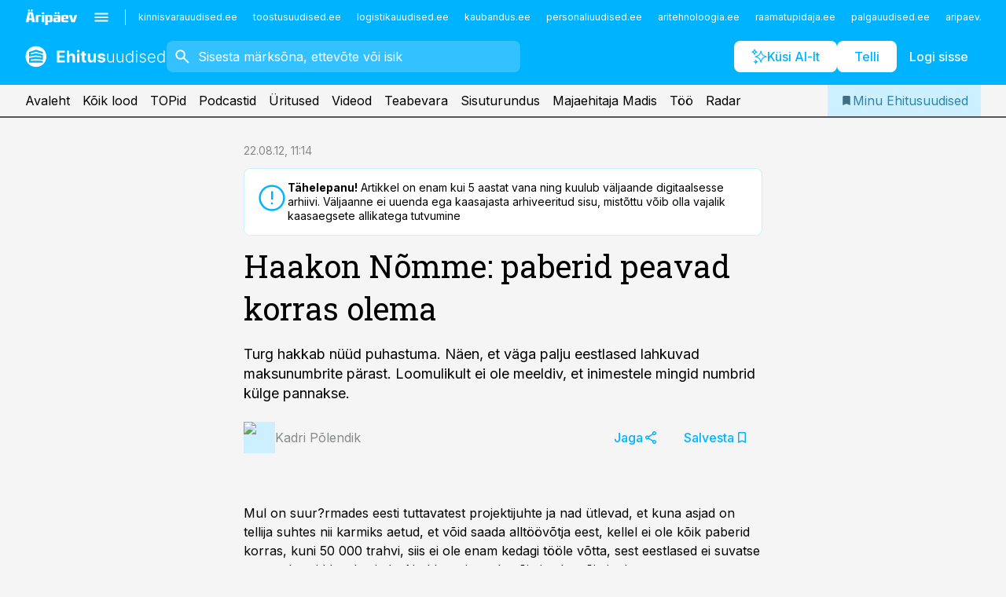

--- FILE ---
content_type: text/html; charset=utf-8
request_url: https://www.ehitusuudised.ee/uudised/2012/08/22/haakon-nomme-paberid-peavad-korras-olema
body_size: 57849
content:
<!DOCTYPE html><html lang="et" class="__variable_d9b83d __variable_1afa06 __variable_12cb85 __variable_aa35d3"><head><meta charSet="utf-8"/><meta name="viewport" content="width=device-width, initial-scale=1, minimum-scale=1, maximum-scale=5, viewport-fit=cover, user-scalable=yes"/><link rel="preload" href="/_next/static/media/21350d82a1f187e9-s.p.woff2" as="font" crossorigin="" type="font/woff2"/><link rel="preload" href="/_next/static/media/9f0283fb0a17d415-s.p.woff2" as="font" crossorigin="" type="font/woff2"/><link rel="preload" href="/_next/static/media/a88c13d5f58b71d4-s.p.woff2" as="font" crossorigin="" type="font/woff2"/><link rel="preload" href="/_next/static/media/e4af272ccee01ff0-s.p.woff2" as="font" crossorigin="" type="font/woff2"/><link rel="preload" as="image" imageSrcSet="https://static-img.aripaev.ee/?type=preview&amp;uuid=4b2eeaad-ffd9-5ea9-8887-55b57d2d177f&amp;width=48&amp;q=75 1x, https://static-img.aripaev.ee/?type=preview&amp;uuid=4b2eeaad-ffd9-5ea9-8887-55b57d2d177f&amp;width=96&amp;q=75 2x" fetchPriority="high"/><link rel="stylesheet" href="/_next/static/css/193ca727a39148d1.css" data-precedence="next"/><link rel="stylesheet" href="/_next/static/css/52723f30e92eee9f.css" data-precedence="next"/><link rel="stylesheet" href="/_next/static/css/f62eb3219f15fd5e.css" data-precedence="next"/><link rel="stylesheet" href="/_next/static/css/ef69ab996cc4ef43.css" data-precedence="next"/><link rel="stylesheet" href="/_next/static/css/cfa60dcf5cbd8547.css" data-precedence="next"/><link rel="stylesheet" href="/_next/static/css/2001c5ecabd226f0.css" data-precedence="next"/><link rel="stylesheet" href="/_next/static/css/f53fc1951aefa4e6.css" data-precedence="next"/><link rel="stylesheet" href="/_next/static/css/85e100a9967c923b.css" data-precedence="next"/><link rel="stylesheet" href="/_next/static/css/0f180bd48b9a8a37.css" data-precedence="next"/><link rel="stylesheet" href="/_next/static/css/0a858686af57db11.css" data-precedence="next"/><link rel="stylesheet" href="/_next/static/css/c619072c5689294b.css" data-precedence="next"/><link rel="stylesheet" href="/_next/static/css/2cfba95207bc9f18.css" data-precedence="next"/><link rel="stylesheet" href="/_next/static/css/029d5fff5a79fb66.css" data-precedence="next"/><link rel="stylesheet" href="/_next/static/css/145cb3986e47692b.css" data-precedence="next"/><link rel="stylesheet" href="/_next/static/css/abeee01cf18e9b20.css" data-precedence="next"/><link rel="stylesheet" href="/_next/static/css/0e1bc87536d60fd1.css" data-precedence="next"/><link rel="stylesheet" href="/_next/static/css/e4a1f3f4cc1a1330.css" data-precedence="next"/><link rel="stylesheet" href="/_next/static/css/8c6658ca32352202.css" data-precedence="next"/><link rel="preload" as="script" fetchPriority="low" href="/_next/static/chunks/webpack-f5aefdb5f12292ed.js"/><script src="/_next/static/chunks/fd9d1056-10e5c93cd413df2f.js" async=""></script><script src="/_next/static/chunks/396464d2-87a25291feed4e3c.js" async=""></script><script src="/_next/static/chunks/7049-f73b85a2adefcf0b.js" async=""></script><script src="/_next/static/chunks/main-app-4642976e84a23786.js" async=""></script><script src="/_next/static/chunks/aaea2bcf-18d09baeed62d53d.js" async=""></script><script src="/_next/static/chunks/5910-f5efdbfb510c5f6a.js" async=""></script><script src="/_next/static/chunks/5342-19ba4bc98a916bcc.js" async=""></script><script src="/_next/static/chunks/1226-117b1197ddf7aad9.js" async=""></script><script src="/_next/static/chunks/7588-82f3a1fbac97a4cd.js" async=""></script><script src="/_next/static/chunks/app/global-error-20303be09b9714b7.js" async=""></script><script src="/_next/static/chunks/5878-1525aeac28fcdf88.js" async=""></script><script src="/_next/static/chunks/4075-c93ea2025da5b6a7.js" async=""></script><script src="/_next/static/chunks/5434-828496ffa0f86d7a.js" async=""></script><script src="/_next/static/chunks/1652-56bf1ce5ade1c9ac.js" async=""></script><script src="/_next/static/chunks/7562-73ccc63c5dedcf21.js" async=""></script><script src="/_next/static/chunks/7380-318bba68fdea191f.js" async=""></script><script src="/_next/static/chunks/5134-55a0c52474635517.js" async=""></script><script src="/_next/static/chunks/7131-78f3e1231e69c364.js" async=""></script><script src="/_next/static/chunks/7492-a181da6c137f390e.js" async=""></script><script src="/_next/static/chunks/7560-456b4735b1f3cf97.js" async=""></script><script src="/_next/static/chunks/app/%5BchannelId%5D/%5Baccess%5D/layout-fc2eb576a4f173b1.js" async=""></script><script src="/_next/static/chunks/ca377847-5847564181f9946f.js" async=""></script><script src="/_next/static/chunks/6989-725cd192b49ac8b8.js" async=""></script><script src="/_next/static/chunks/7126-f955765d6cea943c.js" async=""></script><script src="/_next/static/chunks/4130-ed04dcb36842f70f.js" async=""></script><script src="/_next/static/chunks/7940-32f152e534110b79.js" async=""></script><script src="/_next/static/chunks/3390-55451101827074e9.js" async=""></script><script src="/_next/static/chunks/4398-b011a1211a61352c.js" async=""></script><script src="/_next/static/chunks/304-49a9dcfb59f66b61.js" async=""></script><script src="/_next/static/chunks/9860-7a7832ede3559423.js" async=""></script><script src="/_next/static/chunks/app/%5BchannelId%5D/%5Baccess%5D/internal/article/%5B...slug%5D/page-f0376f1cae323c1c.js" async=""></script><script src="/_next/static/chunks/app/%5BchannelId%5D/%5Baccess%5D/error-9e9a1caedd0e0db1.js" async=""></script><script src="/_next/static/chunks/app/%5BchannelId%5D/%5Baccess%5D/not-found-0f9f27357115a493.js" async=""></script><link rel="preload" href="https://log-in.aripaev.ee/index.js" as="script"/><meta name="theme-color" content="#00b3ff"/><meta name="color-scheme" content="only light"/><title>Haakon Nõmme: paberid peavad korras olema</title><meta name="description" content="Haakon Nõmme: paberid peavad korras olema. Turg hakkab nüüd puhastuma. Näen, et väga palju eestlased lahkuvad maksunumbrite pärast. Loomulikult ei ole meeldiv, et inimestele mingid numbrid külge pannakse. ."/><link rel="manifest" href="/manifest/ehitus.json" crossorigin="use-credentials"/><link rel="canonical" href="https://www.ehitusuudised.ee/uudised/2012/08/22/haakon-nomme-paberid-peavad-korras-olema"/><meta name="format-detection" content="telephone=no, address=no, email=no"/><meta name="apple-mobile-web-app-capable" content="yes"/><meta name="apple-mobile-web-app-title" content="Ehitusuudised"/><link href="/favicons/ehitus/apple-touch-startup-image-768x1004.png" rel="apple-touch-startup-image"/><link href="/favicons/ehitus/apple-touch-startup-image-1536x2008.png" media="(device-width: 768px) and (device-height: 1024px)" rel="apple-touch-startup-image"/><meta name="apple-mobile-web-app-status-bar-style" content="black-translucent"/><meta property="og:title" content="Haakon Nõmme: paberid peavad korras olema"/><meta property="og:description" content="Haakon Nõmme: paberid peavad korras olema. Turg hakkab nüüd puhastuma. Näen, et väga palju eestlased lahkuvad maksunumbrite pärast. Loomulikult ei ole meeldiv, et inimestele mingid numbrid külge pannakse. ."/><meta property="og:url" content="https://www.ehitusuudised.ee/uudised/2012/08/22/haakon-nomme-paberid-peavad-korras-olema"/><meta property="og:site_name" content="Ehitusuudised"/><meta property="og:locale" content="et_EE"/><meta property="og:type" content="website"/><meta name="twitter:card" content="summary_large_image"/><meta name="twitter:site" content="@aripaev_ee"/><meta name="twitter:creator" content="@aripaev_ee"/><meta name="twitter:title" content="Haakon Nõmme: paberid peavad korras olema"/><meta name="twitter:description" content="Haakon Nõmme: paberid peavad korras olema. Turg hakkab nüüd puhastuma. Näen, et väga palju eestlased lahkuvad maksunumbrite pärast. Loomulikult ei ole meeldiv, et inimestele mingid numbrid külge pannakse. ."/><link rel="shortcut icon" href="/favicons/ehitus/favicon.ico"/><link rel="icon" href="/favicons/ehitus/favicon.ico"/><link rel="apple-touch-icon" href="/favicons/ehitus/apple-touch-icon-180x180.png"/><link rel="apple-touch-icon-precomposed" href="/favicons/ehitus/apple-touch-icon-180x180.png"/><meta name="next-size-adjust"/><script src="/_next/static/chunks/polyfills-42372ed130431b0a.js" noModule=""></script></head><body><script>(self.__next_s=self.__next_s||[]).push([0,{"children":"\n        window.nativeEvents = [];\n        window.nativeListeners = [];\n        window.addEventListener('aripaev.ee:nativeApiAttached', (e) => {\n          window.nativeEvents.push(e);\n          window.nativeListeners.forEach((l) => l(e));\n        });\n        window.addNativeListener = (listener) => {\n          window.nativeListeners.push(listener);\n          window.nativeEvents.forEach((e) => listener(e));\n        };\n      ","id":"__native_attach"}])</script><style type="text/css">:root:root {
    --theme: ehitus;

    --color-primary-10: #f2fbff;
    --color-primary-50: #e5f7ff;
    --color-primary-100: #ccf0ff;
    --color-primary-200: #b2e8ff;
    --color-primary-300: #99e1ff;
    --color-primary-400: #7fd9ff;
    --color-primary-500: #00b3ff;
    --color-primary-600: #159cd5;
    --color-primary-700: #2a85ab;
    --color-primary-800: #3e6e82;
    --color-primary-900: #535758;

    --color-neutral-100: #edeeee;
    --color-neutral-200: #ddddde;
    --color-neutral-300: #cbcccd;
    --color-neutral-400: #babcbc;
    --color-neutral-500: #a9abab;
    --color-neutral-600: #989a9b;
    --color-neutral-700: #86898a;
    --color-neutral-800: #757979;
    --color-neutral-900: #535758;

    --site-bg: #F5F5F5;
    --site-bg-original: #F5F5F5;

    --color-text: #000000;
}
</style><div id="login-container"></div><div id="__next"><div class="styles_site-hat__KmxJ_"><div class="styles_site-hat__inner__NT2Fd"><div id="Panorama_1" class="styles_site-hat__ad-slot__6OIXn"></div></div></div><div class="styles_header__sentinel-pre__ZLTsJ"></div><div class="styles_header__4AYpa"><b></b><div class="styles_header__wrap1__C6qUJ"><div class="styles_header__wrap2__vgkJ1"><div class="styles_header__main__4NeBW"><div class="styles_header__main__limiter__1bF8W"><div class="styles_sites__MzlGA styles_hidden__CEocJ"><div class="styles_sites__global__0voAr"><a href="https://www.aripaev.ee" target="_blank" rel="noopener noreferrer"><svg xmlns="http://www.w3.org/2000/svg" height="20" width="67" class="icon logotype-aripaev" viewBox="0 0 512 155"><path fill="#d61e1f" d="M43.18 1.742H25.822v17.917H43.18zm21.86 124.857-4.1-22.295H34.283l-3.977 22.295H1.974l19.33-88.048c2.25-10.153 5.077-11.567 16.643-11.567H58.55c11.846 0 13.817.855 16.224 11.706l19.33 87.908zM50.507 44.762h-5.792l-7.746 41.625h21.249zm18.771-43.02H51.92v17.917h17.358zM306.626 27.3h-17.358v17.916h17.358zm26.117 0h-17.359v17.916h17.359zm-206.05 42.864V126.6h-25.959V71.28c0-10.851 5.076-17.759 17.917-17.759h32.309v16.643zm32.344-23.43V28.399h26.168v18.335zm26.168 79.866h-26.168V53.503h26.168zm62.594.001h-27.651v26.657h-25.68V53.521h53.61c12.84 0 17.777 6.629 17.777 17.917v37.229c0 11.863-5.076 17.934-18.056 17.934m-7.903-56.576h-19.888v39.915h19.888zm93.508 56.576s-17.636.279-21.3.279-21.162-.279-21.162-.279c-11.287-.157-17.638-5.513-17.638-17.934v-9.735c0-15.23 9.735-17.62 17.777-17.62h27.791V69.449h-39.357V53.521h47.539c14.671 0 17.778 8.88 17.778 17.62v39.793c0 11.846-3.49 15.509-11.429 15.701zM319.31 96.019h-20.935v14.707h20.935zm59.664-.611v13.573h41.066v17.62h-49.109c-14.671 0-17.759-9.752-17.759-17.777V72.188c0-11.845 5.774-18.475 17.618-18.614 0 0 13.958-.297 17.638-.297 3.683 0 17.445.297 17.445.297 12.424.14 17.36 6.193 17.36 17.76v24.127h-44.258zm18.35-26.552h-18.492v16.922h18.492zm88.714 57.727h-34.003l-23.987-73.079h28.227l12.682 50.086h2.13l12.682-50.086h26.257z" class="logotype"></path></svg></a><button title="Ava menüü" type="button"><svg fill="none" xmlns="http://www.w3.org/2000/svg" height="20" width="20" class="icon menu" viewBox="0 0 20 20"><path fill="#2D0606" d="M3 14.5V13h14v1.5zm0-3.75v-1.5h14v1.5zM3 7V5.5h14V7z"></path></svg></button></div><div class="styles_sites__main__Z77Aw"><ul class="styles_sites__list__ue3ny"><li class=""><a href="https://www.kinnisvarauudised.ee?utm_source=ehitusuudised.ee&amp;utm_medium=pais" target="_blank" draggable="false" rel="noopener noreferrer">kinnisvarauudised.ee</a></li><li class=""><a href="https://www.toostusuudised.ee?utm_source=ehitusuudised.ee&amp;utm_medium=pais" target="_blank" draggable="false" rel="noopener noreferrer">toostusuudised.ee</a></li><li class=""><a href="https://www.logistikauudised.ee?utm_source=ehitusuudised.ee&amp;utm_medium=pais" target="_blank" draggable="false" rel="noopener noreferrer">logistikauudised.ee</a></li><li class=""><a href="https://www.kaubandus.ee?utm_source=ehitusuudised.ee&amp;utm_medium=pais" target="_blank" draggable="false" rel="noopener noreferrer">kaubandus.ee</a></li><li class=""><a href="https://www.personaliuudised.ee?utm_source=ehitusuudised.ee&amp;utm_medium=pais" target="_blank" draggable="false" rel="noopener noreferrer">personaliuudised.ee</a></li><li class=""><a href="https://www.aritehnoloogia.ee?utm_source=ehitusuudised.ee&amp;utm_medium=pais" target="_blank" draggable="false" rel="noopener noreferrer">aritehnoloogia.ee</a></li><li class=""><a href="https://www.raamatupidaja.ee?utm_source=ehitusuudised.ee&amp;utm_medium=pais" target="_blank" draggable="false" rel="noopener noreferrer">raamatupidaja.ee</a></li><li class=""><a href="https://www.palgauudised.ee?utm_source=ehitusuudised.ee&amp;utm_medium=pais" target="_blank" draggable="false" rel="noopener noreferrer">palgauudised.ee</a></li><li class=""><a href="https://www.aripaev.ee?utm_source=ehitusuudised.ee&amp;utm_medium=pais" target="_blank" draggable="false" rel="noopener noreferrer">aripaev.ee</a></li><li class=""><a href="https://www.finantsuudised.ee?utm_source=ehitusuudised.ee&amp;utm_medium=pais" target="_blank" draggable="false" rel="noopener noreferrer">finantsuudised.ee</a></li><li class=""><a href="https://www.pollumajandus.ee?utm_source=ehitusuudised.ee&amp;utm_medium=pais" target="_blank" draggable="false" rel="noopener noreferrer">pollumajandus.ee</a></li><li class=""><a href="https://www.bestmarketing.ee?utm_source=ehitusuudised.ee&amp;utm_medium=pais" target="_blank" draggable="false" rel="noopener noreferrer">bestmarketing.ee</a></li><li class=""><a href="https://www.mu.ee?utm_source=ehitusuudised.ee&amp;utm_medium=pais" target="_blank" draggable="false" rel="noopener noreferrer">mu.ee</a></li><li class=""><a href="https://www.imelineteadus.ee?utm_source=ehitusuudised.ee&amp;utm_medium=pais" target="_blank" draggable="false" rel="noopener noreferrer">imelineteadus.ee</a></li><li class=""><a href="https://www.imelineajalugu.ee?utm_source=ehitusuudised.ee&amp;utm_medium=pais" target="_blank" draggable="false" rel="noopener noreferrer">imelineajalugu.ee</a></li><li class=""><a href="https://www.kalastaja.ee?utm_source=ehitusuudised.ee&amp;utm_medium=pais" target="_blank" draggable="false" rel="noopener noreferrer">kalastaja.ee</a></li><li class=""><a href="https://www.dv.ee?utm_source=ehitusuudised.ee&amp;utm_medium=pais" target="_blank" draggable="false" rel="noopener noreferrer">dv.ee</a></li></ul></div></div><div class="styles_header__row__tjBlC"><a class="styles_header__logo__LPFzl" href="/"><img alt="Ehitusuudised" loading="lazy" width="120" height="40" decoding="async" data-nimg="1" style="color:transparent" src="https://ap-cms-images.ap3.ee/ehitusuudised_valge.svg"/></a><form class="styles_search___9_Xy"><span class="styles_search__icon__adECE"><svg fill="none" xmlns="http://www.w3.org/2000/svg" height="24" width="24" class="icon search" viewBox="0 0 25 24"><path fill="#fff" d="m20.06 21-6.3-6.3q-.75.6-1.724.95-.975.35-2.075.35-2.725 0-4.613-1.887Q3.461 12.225 3.461 9.5t1.887-4.612T9.961 3t4.612 1.888T16.461 9.5a6.1 6.1 0 0 1-1.3 3.8l6.3 6.3zm-10.1-7q1.875 0 3.188-1.312T14.461 9.5t-1.313-3.187T9.961 5 6.773 6.313 5.461 9.5t1.312 3.188T9.961 14"></path></svg></span><input type="text" autoComplete="off" placeholder="Sisesta märksõna, ettevõte või isik" title="Sisesta märksõna, ettevõte või isik" name="keyword" value=""/><button class="styles_search__clear__gU1eY" disabled="" title="Puhasta otsing" type="button"><svg fill="none" xmlns="http://www.w3.org/2000/svg" height="24" width="24" class="icon close" viewBox="0 0 25 24"><path fill="#fff" d="m6.86 19-1.4-1.4 5.6-5.6-5.6-5.6L6.86 5l5.6 5.6 5.6-5.6 1.4 1.4-5.6 5.6 5.6 5.6-1.4 1.4-5.6-5.6z"></path></svg></button></form><div class="styles_header__buttons__HTvoj"><span class="styles_button___Dvql styles_size-default___f8ln styles_theme-white-primary__wwdx4" draggable="false"><a class="styles_button__element__i6R1c" target="_blank" rel="noopener noreferrer" href="/ai-otsing"><span class="styles_button__inner__av3c_"><svg xmlns="http://www.w3.org/2000/svg" height="20" width="20" class="icon styles_button__icon__ab5nT ai" viewBox="0 0 512 512"><path fill="#fff" d="M310.043 132.67c12.118 32.932 26.173 58.426 46.916 79.172 20.745 20.748 46.243 34.809 79.17 46.931-32.926 12.118-58.422 26.175-79.162 46.918-20.742 20.744-34.799 46.246-46.921 79.182-12.127-32.938-26.188-58.434-46.937-79.178-20.745-20.739-46.251-34.798-79.183-46.92 32.94-12.126 58.44-26.188 79.188-46.935 20.746-20.746 34.808-46.249 46.93-79.171m.004-73.14c-5.256 0-9.837 3.513-11.243 8.572-33.39 120.887-58.545 146.041-179.434 179.434-5.059 1.405-8.572 6.015-8.572 11.243 0 5.256 3.513 9.837 8.572 11.243 120.887 33.39 146.041 58.517 179.434 179.406 1.405 5.059 6.015 8.572 11.243 8.572 5.256 0 9.837-3.513 11.243-8.572 33.39-120.887 58.517-146.041 179.406-179.406 5.059-1.405 8.572-6.015 8.572-11.243 0-5.256-3.513-9.837-8.572-11.243-120.887-33.39-146.041-58.545-179.406-179.434-1.405-5.059-6.015-8.572-11.243-8.572m-208.13 12.877c4.16 7.493 8.981 14.068 14.883 19.97 5.9 5.9 12.473 10.72 19.962 14.879-7.489 4.159-14.061 8.98-19.963 14.884-5.9 5.902-10.718 12.475-14.878 19.966-4.159-7.487-8.98-14.06-14.882-19.96s-12.475-10.718-19.966-14.878c7.487-4.159 14.06-8.98 19.96-14.882 5.903-5.904 10.724-12.483 14.885-19.979m-.003-64.329c-5.256 0-9.837 3.513-11.243 8.572-15.093 54.639-24.734 64.307-79.37 79.37-5.059 1.405-8.572 6.015-8.572 11.243 0 5.256 3.513 9.837 8.572 11.243 54.639 15.093 64.307 24.734 79.37 79.37 1.405 5.059 6.015 8.572 11.243 8.572 5.256 0 9.837-3.513 11.243-8.572 15.093-54.639 24.734-64.307 79.37-79.37 5.059-1.405 8.572-6.015 8.572-11.243 0-5.256-3.513-9.837-8.572-11.243-54.639-15.093-64.279-24.734-79.37-79.37-1.405-5.059-6.015-8.572-11.243-8.572m43.845 407.999a76 76 0 0 0 5.697 6.377 76 76 0 0 0 6.391 5.711 76 76 0 0 0-6.38 5.7 76 76 0 0 0-5.711 6.391 76 76 0 0 0-5.7-6.38 76 76 0 0 0-6.387-5.708 76 76 0 0 0 6.385-5.705 76 76 0 0 0 5.705-6.385m-.003-63.671c-3.206 0-6 2.143-6.857 5.229-11.966 43.373-20.298 51.704-63.672 63.672A7.134 7.134 0 0 0 70 428.164c0 3.206 2.143 6 5.229 6.857 43.373 11.966 51.704 20.315 63.672 63.672a7.134 7.134 0 0 0 6.857 5.229c3.206 0 6-2.143 6.857-5.229 11.966-43.373 20.315-51.704 63.672-63.672a7.134 7.134 0 0 0 5.229-6.857c0-3.206-2.143-6-5.229-6.857-43.373-11.966-51.704-20.315-63.672-63.672a7.134 7.134 0 0 0-6.857-5.229"></path></svg><span class="styles_button__text__0QAzX"><span class="styles_button__text__row__ZW9Cl">Küsi AI-lt</span></span></span></a></span><span class="styles_button___Dvql styles_size-default___f8ln styles_theme-white-primary__wwdx4" draggable="false"><a class="styles_button__element__i6R1c" target="_blank" rel="noopener noreferrer" href="https://kampaania.aripaev.ee/telli-ehitusuudised/?utm_source=ehitusuudised.ee&amp;utm_medium=telli"><span class="styles_button__inner__av3c_"><span class="styles_button__text__0QAzX"><span class="styles_button__text__row__ZW9Cl">Telli</span></span></span></a></span><span class="styles_button___Dvql styles_size-default___f8ln styles_theme-white-transparent__3xBw8" draggable="false"><button class="styles_button__element__i6R1c" type="button"><span class="styles_button__inner__av3c_"><span class="styles_button__text__0QAzX"><span class="styles_button__text__row__ZW9Cl">Logi sisse</span></span></span></button></span></div></div></div><div class="styles_burger-menu__NxbcX" inert=""><div class="styles_burger-menu__inner__G_A7a"><div class="styles_burger-menu__limiter__Z8WPT"><ul class="styles_burger-menu__sections__WMdfc"><li><div class="styles_burger-menu__title__FISxC">Teemaveebid</div><ul class="styles_burger-menu__sections__links__erXEP styles_split__ABuE1"><li><a target="_blank" rel="noopener noreferrer" href="https://www.aripaev.ee?utm_source=ehitusuudised.ee&amp;utm_medium=pais">aripaev.ee</a></li><li><a target="_blank" rel="noopener noreferrer" href="https://bestmarketing.ee?utm_source=ehitusuudised.ee&amp;utm_medium=pais">bestmarketing.ee</a></li><li><a target="_blank" rel="noopener noreferrer" href="https://www.dv.ee?utm_source=ehitusuudised.ee&amp;utm_medium=pais">dv.ee</a></li><li><a target="_blank" rel="noopener noreferrer" href="https://www.finantsuudised.ee?utm_source=ehitusuudised.ee&amp;utm_medium=pais">finantsuudised.ee</a></li><li><a target="_blank" rel="noopener noreferrer" href="https://www.aritehnoloogia.ee?utm_source=ehitusuudised.ee&amp;utm_medium=pais">aritehnoloogia.ee</a></li><li><a target="_blank" rel="noopener noreferrer" href="https://www.kaubandus.ee?utm_source=ehitusuudised.ee&amp;utm_medium=pais">kaubandus.ee</a></li><li><a target="_blank" rel="noopener noreferrer" href="https://www.kinnisvarauudised.ee?utm_source=ehitusuudised.ee&amp;utm_medium=pais">kinnisvarauudised.ee</a></li><li><a target="_blank" rel="noopener noreferrer" href="https://www.logistikauudised.ee?utm_source=ehitusuudised.ee&amp;utm_medium=pais">logistikauudised.ee</a></li><li><a target="_blank" rel="noopener noreferrer" href="https://www.mu.ee?utm_source=ehitusuudised.ee&amp;utm_medium=pais">mu.ee</a></li><li><a target="_blank" rel="noopener noreferrer" href="https://www.palgauudised.ee?utm_source=ehitusuudised.ee&amp;utm_medium=pais">palgauudised.ee</a></li><li><a target="_blank" rel="noopener noreferrer" href="https://www.personaliuudised.ee?utm_source=ehitusuudised.ee&amp;utm_medium=pais">personaliuudised.ee</a></li><li><a target="_blank" rel="noopener noreferrer" href="https://www.pollumajandus.ee?utm_source=ehitusuudised.ee&amp;utm_medium=pais">pollumajandus.ee</a></li><li><a target="_blank" rel="noopener noreferrer" href="https://www.raamatupidaja.ee?utm_source=ehitusuudised.ee&amp;utm_medium=pais">raamatupidaja.ee</a></li><li><a target="_blank" rel="noopener noreferrer" href="https://www.toostusuudised.ee?utm_source=ehitusuudised.ee&amp;utm_medium=pais">toostusuudised.ee</a></li><li><a target="_blank" rel="noopener noreferrer" href="https://www.imelineajalugu.ee?utm_source=ehitusuudised.ee&amp;utm_medium=pais">imelineajalugu.ee</a></li><li><a target="_blank" rel="noopener noreferrer" href="https://www.imelineteadus.ee?utm_source=ehitusuudised.ee&amp;utm_medium=pais">imelineteadus.ee</a></li></ul></li><li><div class="styles_burger-menu__title__FISxC">Teenused ja tooted</div><ul class="styles_burger-menu__sections__links__erXEP"><li><a target="_blank" rel="noopener noreferrer" href="https://pood.aripaev.ee/kategooria/konverentsid?utm_source=ehitusuudised.ee&amp;utm_medium=menu">Konverentsid</a></li><li><a target="_blank" rel="noopener noreferrer" href="https://pood.aripaev.ee/kategooria/koolitused?utm_source=ehitusuudised.ee&amp;utm_medium=menu">Koolitused</a></li><li><a target="_blank" rel="noopener noreferrer" href="https://pood.aripaev.ee/kategooria/raamatud?utm_source=ehitusuudised.ee&amp;utm_medium=menu">Raamatud</a></li><li><a target="_blank" rel="noopener noreferrer" href="https://pood.aripaev.ee/kategooria/teabevara?utm_source=ehitusuudised.ee&amp;utm_medium=menu">Teabevara</a></li><li><a target="_blank" rel="noopener noreferrer" href="https://pood.aripaev.ee/kategooria/ajakirjad?utm_source=ehitusuudised.ee&amp;utm_medium=menu">Ajakirjad</a></li><li><a target="_blank" rel="noopener noreferrer" href="https://pood.aripaev.ee?utm_source=ehitusuudised.ee&amp;utm_medium=menu">E-pood</a></li><li><a target="_blank" rel="noopener noreferrer" href="https://infopank.ee?utm_source=ehitusuudised.ee&amp;utm_medium=menu">Infopank</a></li><li><a target="_blank" rel="noopener noreferrer" href="https://radar.aripaev.ee?utm_source=ehitusuudised.ee&amp;utm_medium=menu">Radar</a></li></ul></li></ul><div class="styles_burger-menu__sidebar__8mwqb"><ul class="styles_burger-menu__sidebar__links__ZKDyD"><li><a target="_blank" rel="noopener noreferrer" href="https://www.aripaev.ee/turunduslahendused/">Reklaam</a></li><li><a target="_self" href="/c/cm">Sisuturundus</a></li><li><a target="_blank" rel="noopener noreferrer" href="https://firma.aripaev.ee/tule-toole/">Tööpakkumised</a></li><li><a target="_blank" rel="noopener noreferrer" href="https://firma.aripaev.ee/">Äripäevast</a></li><li><a target="_blank" rel="noopener noreferrer" href="https://www.ehitusuudised.ee/uudiskirjad">Telli uudiskirjad</a></li></ul><ul class="styles_buttons__V_M5V styles_layout-vertical-wide__kH_p0"><li class="styles_primary__BaQ9R"><span class="styles_button___Dvql styles_size-default___f8ln styles_theme-primary__JLG_x" draggable="false"><a class="styles_button__element__i6R1c" target="_blank" rel="noopener noreferrer" href="https://iseteenindus.aripaev.ee"><span class="styles_button__inner__av3c_"><span class="styles_button__text__0QAzX"><span class="styles_button__text__row__ZW9Cl">Iseteenindus</span></span></span></a></span></li><li class="styles_primary__BaQ9R"><span class="styles_button___Dvql styles_size-default___f8ln styles_theme-default__ea1gN" draggable="false"><a class="styles_button__element__i6R1c" target="_blank" rel="noopener noreferrer" href="https://kampaania.aripaev.ee/telli-ehitusuudised/?utm_source=ehitusuudised.ee&amp;utm_medium=telli"><span class="styles_button__inner__av3c_"><span class="styles_button__text__0QAzX"><span class="styles_button__text__row__ZW9Cl">Telli Ehitusuudised</span></span></span></a></span></li></ul></div></div></div></div></div><div class="styles_header__menu__7U_6k"><div class="styles_header__menu__holder__mDgQf"><a class="styles_header__menu__logo__XcB29" draggable="false" href="/"><img alt="Ehitusuudised" loading="lazy" width="120" height="40" decoding="async" data-nimg="1" style="color:transparent" src="https://ap-cms-images.ap3.ee/ehitusuudised_valge.svg"/></a><div class="styles_header__menu__scroller__KG1tj"><ul class="styles_header__menu__items___1xQ5"><li><a aria-current="false" target="_self" draggable="false" href="/">Avaleht</a></li><li><a aria-current="false" target="_self" draggable="false" href="/search?channels=ehitus">Kõik lood</a></li><li><a aria-current="false" target="_self" draggable="false" href="/koik-ehituse-topid">TOPid</a></li><li><a aria-current="false" target="_self" draggable="false" href="/saatesarjad">Podcastid</a></li><li><a aria-current="false" target="_blank" rel="noopener noreferrer" draggable="false" href="https://pood.aripaev.ee/valdkond/ehitus?categories=31%2C13&amp;utm_source=ehitusuudised.ee&amp;utm_medium=uritused">Üritused</a></li><li><a aria-current="false" target="_blank" rel="noopener noreferrer" draggable="false" href="https://videokogu.aripaev.ee/topics/11?utm_source=ehitusuudised.ee&amp;utm_medium=videoteek">Videod</a></li><li><a aria-current="false" target="_blank" rel="noopener noreferrer" draggable="false" href="https://teabevara.ee/ehituse-teabevara">Teabevara</a></li><li><a aria-current="false" target="_self" draggable="false" href="/c/cm">Sisuturundus</a></li><li><a aria-current="false" target="_self" draggable="false" href="/t/majaehitaja-madis">Majaehitaja Madis</a></li><li><a aria-current="false" target="_self" draggable="false" href="/c/jobs">Töö</a></li><li><a aria-current="false" target="_blank" rel="noopener noreferrer" draggable="false" href="https://radar.aripaev.ee/">Radar</a></li></ul></div><a class="styles_header__menu__bookmarks__qWw9R" aria-current="false" draggable="false" href="/minu-uudisvoog"><svg fill="none" xmlns="http://www.w3.org/2000/svg" height="16" width="16" class="icon bookmark-filled" viewBox="0 0 24 24"><path fill="#2D0606" d="M5 21V5q0-.824.588-1.412A1.93 1.93 0 0 1 7 3h10q.824 0 1.413.587Q19 4.176 19 5v16l-7-3z"></path></svg><span>Minu Ehitusuudised</span></a></div></div></div></div></div><div class="styles_header__sentinel-post__lzp4A"></div><div class="styles_burger-menu__backdrop__1nrUr" tabindex="0" role="button" aria-pressed="true" title="Sulge"></div><div class="styles_header__mock__CpuN_"></div><div class="styles_body__KntQX"><div class="styles_block__x9tSr styles_theme-default__YFZfY styles_width-article__aCVgk"><div class="styles_hero__qEXNs styles_layout-default__BGcal styles_theme-default__1lqCZ styles_has-image__ILhtv"><div class="styles_hero__limiter__m_kBo"><div class="styles_hero__heading__UH2zp"><div class="styles_page-header__UZ3dH"><div class="styles_page-header__back__F3sNN"><span class="styles_button___Dvql styles_size-default___f8ln styles_theme-transparent__V6plv" draggable="false"><button class="styles_button__element__i6R1c" type="button"><span class="styles_button__inner__av3c_"><svg fill="none" xmlns="http://www.w3.org/2000/svg" height="20" width="20" class="icon styles_button__icon__ab5nT arrow-back" viewBox="0 0 20 20"><path fill="#2D0606" d="m12 18-8-8 8-8 1.417 1.417L6.833 10l6.584 6.583z"></path></svg><span class="styles_button__text__0QAzX"><span class="styles_button__text__row__ZW9Cl">Tagasi</span></span></span></button></span></div><div class="styles_page-header__headline__160BU"><div class="styles_page-header__headline__info__WB6e3"><ul class="styles_page-header__meta__DMVKe"><li>22.08.12, 11:14</li></ul></div><div class="styles_callout__GbgpZ styles_intent-outdated__7JYYz"><div class="styles_callout__inner__P1xpS"><svg fill="none" xmlns="http://www.w3.org/2000/svg" height="24" width="24" class="icon styles_callout__icon___Fuj_ error" viewBox="0 0 48 48"><path fill="#C4342D" d="M24 34q.7 0 1.175-.474t.475-1.175-.474-1.176A1.6 1.6 0 0 0 24 30.7q-.701 0-1.176.474a1.6 1.6 0 0 0-.475 1.175q0 .701.474 1.176T24 34m-1.35-7.65h3V13.7h-3zM24.013 44q-4.137 0-7.775-1.575t-6.363-4.3-4.3-6.367T4 23.975t1.575-7.783 4.3-6.342 6.367-4.275T24.025 4t7.783 1.575T38.15 9.85t4.275 6.35T44 23.987t-1.575 7.775-4.275 6.354q-2.7 2.715-6.35 4.3T24.013 44m.012-3q7.075 0 12.025-4.975T41 23.975 36.06 11.95 24 7q-7.05 0-12.025 4.94T7 24q0 7.05 4.975 12.025T24.025 41"></path></svg><div class="styles_callout__text__cYyr4"><div><b>Tähelepanu!</b> Artikkel on enam kui 5 aastat vana ning kuulub väljaande digitaalsesse arhiivi. Väljaanne ei uuenda ega kaasajasta arhiveeritud sisu, mistõttu võib olla vajalik kaasaegsete allikatega tutvumine</div></div></div></div><h1>Haakon Nõmme: paberid peavad korras olema</h1></div></div></div><div class="styles_hero__main__FNdan"><div class="styles_hero__description__1SGae">Turg hakkab nüüd puhastuma. Näen, et väga palju eestlased lahkuvad maksunumbrite pärast. Loomulikult ei ole meeldiv, et inimestele mingid numbrid külge pannakse.</div><div class="styles_hero__article-tools__jStYE"><ul class="styles_hero__authors__jpHLE styles_single__zcqUq"><li><a href="/a/kadri-polendik"><img alt="Kadri Põlendik" fetchPriority="high" width="40" height="40" decoding="async" data-nimg="1" style="color:transparent" srcSet="https://static-img.aripaev.ee/?type=preview&amp;uuid=4b2eeaad-ffd9-5ea9-8887-55b57d2d177f&amp;width=48&amp;q=75 1x, https://static-img.aripaev.ee/?type=preview&amp;uuid=4b2eeaad-ffd9-5ea9-8887-55b57d2d177f&amp;width=96&amp;q=75 2x" src="https://static-img.aripaev.ee/?type=preview&amp;uuid=4b2eeaad-ffd9-5ea9-8887-55b57d2d177f&amp;width=96&amp;q=75"/><span class="styles_hero__authors__texts__A4Y2r"><span class="styles_hero__authors__name__9NvFS">Kadri Põlendik</span></span></a></li></ul><div class="styles_hero__tools__rTnGb"><ul class="styles_buttons__V_M5V styles_layout-default__xTC8D"><li class="styles_primary__BaQ9R"><span class="styles_button___Dvql styles_size-default___f8ln styles_theme-transparent__V6plv" draggable="false"><button class="styles_button__element__i6R1c" type="button"><span class="styles_button__inner__av3c_"><span class="styles_button__text__0QAzX"><span class="styles_button__text__row__ZW9Cl">Jaga</span></span><svg fill="none" xmlns="http://www.w3.org/2000/svg" height="20" width="20" class="icon styles_button__icon__ab5nT share" viewBox="0 0 20 20"><path fill="#2D0606" d="M14.5 18a2.4 2.4 0 0 1-1.77-.73A2.4 2.4 0 0 1 12 15.5q0-.167.02-.302.022-.135.063-.302l-4.958-3.021a1.8 1.8 0 0 1-.737.48 2.7 2.7 0 0 1-.888.145 2.4 2.4 0 0 1-1.77-.73A2.4 2.4 0 0 1 3 10q0-1.042.73-1.77A2.4 2.4 0 0 1 5.5 7.5q.458 0 .885.156.428.156.74.469l4.958-3.02a3 3 0 0 1-.062-.303A2 2 0 0 1 12 4.5q0-1.042.73-1.77A2.4 2.4 0 0 1 14.5 2a2.4 2.4 0 0 1 1.77.73q.73.728.73 1.77t-.73 1.77A2.4 2.4 0 0 1 14.5 7q-.465 0-.889-.146a1.8 1.8 0 0 1-.736-.479l-4.958 3.02q.04.168.062.303T8 10q0 .167-.02.302-.022.135-.063.302l4.958 3.021q.313-.354.736-.49.425-.135.889-.135 1.042 0 1.77.73.73.728.73 1.77t-.73 1.77a2.4 2.4 0 0 1-1.77.73m0-12.5q.424 0 .713-.287A.97.97 0 0 0 15.5 4.5a.97.97 0 0 0-.287-.712.97.97 0 0 0-.713-.288.97.97 0 0 0-.713.288.97.97 0 0 0-.287.712q0 .424.287.713.288.287.713.287m-9 5.5q.424 0 .713-.287A.97.97 0 0 0 6.5 10a.97.97 0 0 0-.287-.713A.97.97 0 0 0 5.5 9a.97.97 0 0 0-.713.287A.97.97 0 0 0 4.5 10q0 .424.287.713.288.287.713.287m9 5.5q.424 0 .713-.288a.97.97 0 0 0 .287-.712.97.97 0 0 0-.287-.713.97.97 0 0 0-.713-.287.97.97 0 0 0-.713.287.97.97 0 0 0-.287.713q0 .424.287.712.288.288.713.288"></path></svg></span></button></span><div class="styles_button__drop__8udXq" style="position:absolute;left:0;top:0"><div class="styles_button__drop__arrow__6R3IT" style="position:absolute"></div><ul class="styles_button__drop__list__SX5ke"><li><button role="button"><div class="styles_button__drop__inner__GkG7d"><svg fill="none" xmlns="http://www.w3.org/2000/svg" height="20" width="20" class="icon logo-facebook" viewBox="0 0 20 20"><path fill="#2D0606" d="M10.834 8.333h2.5v2.5h-2.5v5.833h-2.5v-5.833h-2.5v-2.5h2.5V7.287c0-.99.311-2.242.931-2.926q.93-1.028 2.322-1.028h1.747v2.5h-1.75a.75.75 0 0 0-.75.75z"></path></svg><div>Facebook</div></div></button></li><li><button role="button"><div class="styles_button__drop__inner__GkG7d"><svg xmlns="http://www.w3.org/2000/svg" height="20" width="20" class="icon logo-twitter" viewBox="0 0 14 14"><path fill="#2D0606" fill-rule="evenodd" d="m11.261 11.507-.441-.644-3.124-4.554 3.307-3.816h-.837L7.344 5.795 5.079 2.493h-2.64l.442.644 3 4.375-3.442 3.995h.773l3.02-3.484 2.389 3.484zm-7.599-8.37 5.298 7.727h1.078L4.74 3.137z" clip-rule="evenodd"></path></svg><div>X (Twitter)</div></div></button></li><li><button role="button"><div class="styles_button__drop__inner__GkG7d"><svg fill="none" xmlns="http://www.w3.org/2000/svg" height="20" width="20" class="icon logo-linkedin" viewBox="0 0 20 20"><path fill="#2D0606" d="M6.667 15.833h-2.5V7.5h2.5zm9.166 0h-2.5v-4.451q-.002-1.739-1.232-1.738c-.65 0-1.061.323-1.268.971v5.218h-2.5s.034-7.5 0-8.333h1.973l.153 1.667h.052c.512-.834 1.331-1.399 2.455-1.399.854 0 1.545.238 2.072.834.531.598.795 1.4.795 2.525zM5.417 6.667c.713 0 1.291-.56 1.291-1.25s-.578-1.25-1.291-1.25c-.714 0-1.292.56-1.292 1.25s.578 1.25 1.292 1.25"></path></svg><div>LinkedIn</div></div></button></li><li><button role="button"><div class="styles_button__drop__inner__GkG7d"><svg fill="none" xmlns="http://www.w3.org/2000/svg" height="20" width="20" class="icon email" viewBox="0 0 20 20"><path fill="#2D0606" d="M3.5 16q-.62 0-1.06-.44A1.45 1.45 0 0 1 2 14.5V5.493q0-.62.44-1.056A1.45 1.45 0 0 1 3.5 4h13q.62 0 1.06.44.44.442.44 1.06v9.006q0 .62-.44 1.056A1.45 1.45 0 0 1 16.5 16zm6.5-5L3.5 7.27v7.23h13V7.27zm0-1.77 6.5-3.73h-13zM3.5 7.27V5.5v9z"></path></svg><div>E-mail</div></div></button></li><li><button role="button"><div class="styles_button__drop__inner__GkG7d"><svg fill="none" xmlns="http://www.w3.org/2000/svg" height="20" width="20" class="icon link" viewBox="0 0 20 20"><path fill="#1C1B1F" d="M9 14H6q-1.66 0-2.83-1.171T2 9.995t1.17-2.828T6 6h3v1.5H6a2.4 2.4 0 0 0-1.77.73A2.4 2.4 0 0 0 3.5 10q0 1.042.73 1.77.728.73 1.77.73h3zm-2-3.25v-1.5h6v1.5zM11 14v-1.5h3q1.042 0 1.77-.73.73-.728.73-1.77t-.73-1.77A2.4 2.4 0 0 0 14 7.5h-3V6h3q1.66 0 2.83 1.171T18 10.005t-1.17 2.828T14 14z"></path></svg><div>Link</div></div></button></li></ul></div></li><li class="styles_primary__BaQ9R"><span class="styles_button___Dvql styles_size-default___f8ln styles_theme-transparent__V6plv" draggable="false"><button class="styles_button__element__i6R1c" type="button"><span class="styles_button__inner__av3c_"><span class="styles_button__text__0QAzX"><span class="styles_button__text__row__ZW9Cl">Salvesta</span></span><svg fill="none" xmlns="http://www.w3.org/2000/svg" height="20" width="20" class="icon styles_button__icon__ab5nT bookmark" viewBox="0 0 20 20"><path fill="#2D0606" d="M5 17V4.5q0-.618.44-1.06Q5.883 3 6.5 3h7q.619 0 1.06.44.44.442.44 1.06V17l-5-2zm1.5-2.23 3.5-1.395 3.5 1.396V4.5h-7z"></path></svg></span></button></span></li></ul></div></div></div></div></div><div class="styles_article-paragraph__PM82c"></div><div class="styles_article-paragraph__PM82c">Mul on suur?rmades eesti tuttavatest projektijuhte ja nad ütlevad, et kuna asjad on tellija suhtes nii karmiks aetud, et võid saada alltöövõtja eest, kellel ei ole kõik paberid korras, kuni 50 000 trahvi, siis ei ole enam kedagi tööle võtta, sest eestlased ei suvatse oma pabereid korda ajada. Nad kas ei suuda või ei oska või ei taha.</div><div class="styles_article-paragraph__PM82c">Tegelikult on spetsialiste vajaka. Omaette probleem on professionaalse tööjõu puudus, mis on siin olnud juba aastaid. Soomlased arvavad, et kuna neil on nii palju töötuid ehitussfääris, tuleks need tööle võtta</div><div class="styles_breakout__DF1Ci styles_width-limited__5U7pH"><div class="styles_banner__Dxaht styles_layout-default__CUaXN styles_has-label__6aSM8"><p class="styles_banner__label__NHyOM">Artikkel jätkub pärast reklaami</p><div class="styles_banner__inner__3pLFk"><div id="Module_1"></div></div></div></div><div class="styles_article-paragraph__PM82c">
            <em>Loe pikemalt 22. augusti Äripäeva paberlehest või digilehest.</em>
          </div><div class="styles_article-paragraph__PM82c"></div><div class="styles_article-footer__holder__zjkRH"><div class="styles_article-footer__mBNXE"><hr/><div class="styles_article-footer__row__Tnfev"><ul class="styles_article-footer__authors__KbOHg styles_single__SdqtI"><li><a href="/a/kadri-polendik"><img alt="Kadri Põlendik" fetchPriority="high" width="40" height="40" decoding="async" data-nimg="1" style="color:transparent" srcSet="https://static-img.aripaev.ee/?type=preview&amp;uuid=4b2eeaad-ffd9-5ea9-8887-55b57d2d177f&amp;width=48&amp;q=75 1x, https://static-img.aripaev.ee/?type=preview&amp;uuid=4b2eeaad-ffd9-5ea9-8887-55b57d2d177f&amp;width=96&amp;q=75 2x" src="https://static-img.aripaev.ee/?type=preview&amp;uuid=4b2eeaad-ffd9-5ea9-8887-55b57d2d177f&amp;width=96&amp;q=75"/><span class="styles_article-footer__authors__texts__LRQPU"><span class="styles_article-footer__authors__name__rFJDZ">Kadri Põlendik</span><span class="styles_article-footer__authors__description__i4p81"></span></span></a></li></ul><div class="styles_article-footer__tools__lS2xs"><ul class="styles_buttons__V_M5V styles_layout-default__xTC8D"><li class="styles_primary__BaQ9R"><span class="styles_button___Dvql styles_size-default___f8ln styles_theme-transparent__V6plv" draggable="false"><button class="styles_button__element__i6R1c" type="button"><span class="styles_button__inner__av3c_"><span class="styles_button__text__0QAzX"><span class="styles_button__text__row__ZW9Cl">Jaga</span></span><svg fill="none" xmlns="http://www.w3.org/2000/svg" height="20" width="20" class="icon styles_button__icon__ab5nT share" viewBox="0 0 20 20"><path fill="#2D0606" d="M14.5 18a2.4 2.4 0 0 1-1.77-.73A2.4 2.4 0 0 1 12 15.5q0-.167.02-.302.022-.135.063-.302l-4.958-3.021a1.8 1.8 0 0 1-.737.48 2.7 2.7 0 0 1-.888.145 2.4 2.4 0 0 1-1.77-.73A2.4 2.4 0 0 1 3 10q0-1.042.73-1.77A2.4 2.4 0 0 1 5.5 7.5q.458 0 .885.156.428.156.74.469l4.958-3.02a3 3 0 0 1-.062-.303A2 2 0 0 1 12 4.5q0-1.042.73-1.77A2.4 2.4 0 0 1 14.5 2a2.4 2.4 0 0 1 1.77.73q.73.728.73 1.77t-.73 1.77A2.4 2.4 0 0 1 14.5 7q-.465 0-.889-.146a1.8 1.8 0 0 1-.736-.479l-4.958 3.02q.04.168.062.303T8 10q0 .167-.02.302-.022.135-.063.302l4.958 3.021q.313-.354.736-.49.425-.135.889-.135 1.042 0 1.77.73.73.728.73 1.77t-.73 1.77a2.4 2.4 0 0 1-1.77.73m0-12.5q.424 0 .713-.287A.97.97 0 0 0 15.5 4.5a.97.97 0 0 0-.287-.712.97.97 0 0 0-.713-.288.97.97 0 0 0-.713.288.97.97 0 0 0-.287.712q0 .424.287.713.288.287.713.287m-9 5.5q.424 0 .713-.287A.97.97 0 0 0 6.5 10a.97.97 0 0 0-.287-.713A.97.97 0 0 0 5.5 9a.97.97 0 0 0-.713.287A.97.97 0 0 0 4.5 10q0 .424.287.713.288.287.713.287m9 5.5q.424 0 .713-.288a.97.97 0 0 0 .287-.712.97.97 0 0 0-.287-.713.97.97 0 0 0-.713-.287.97.97 0 0 0-.713.287.97.97 0 0 0-.287.713q0 .424.287.712.288.288.713.288"></path></svg></span></button></span><div class="styles_button__drop__8udXq" style="position:absolute;left:0;top:0"><div class="styles_button__drop__arrow__6R3IT" style="position:absolute"></div><ul class="styles_button__drop__list__SX5ke"><li><button role="button"><div class="styles_button__drop__inner__GkG7d"><svg fill="none" xmlns="http://www.w3.org/2000/svg" height="20" width="20" class="icon logo-facebook" viewBox="0 0 20 20"><path fill="#2D0606" d="M10.834 8.333h2.5v2.5h-2.5v5.833h-2.5v-5.833h-2.5v-2.5h2.5V7.287c0-.99.311-2.242.931-2.926q.93-1.028 2.322-1.028h1.747v2.5h-1.75a.75.75 0 0 0-.75.75z"></path></svg><div>Facebook</div></div></button></li><li><button role="button"><div class="styles_button__drop__inner__GkG7d"><svg xmlns="http://www.w3.org/2000/svg" height="20" width="20" class="icon logo-twitter" viewBox="0 0 14 14"><path fill="#2D0606" fill-rule="evenodd" d="m11.261 11.507-.441-.644-3.124-4.554 3.307-3.816h-.837L7.344 5.795 5.079 2.493h-2.64l.442.644 3 4.375-3.442 3.995h.773l3.02-3.484 2.389 3.484zm-7.599-8.37 5.298 7.727h1.078L4.74 3.137z" clip-rule="evenodd"></path></svg><div>X (Twitter)</div></div></button></li><li><button role="button"><div class="styles_button__drop__inner__GkG7d"><svg fill="none" xmlns="http://www.w3.org/2000/svg" height="20" width="20" class="icon logo-linkedin" viewBox="0 0 20 20"><path fill="#2D0606" d="M6.667 15.833h-2.5V7.5h2.5zm9.166 0h-2.5v-4.451q-.002-1.739-1.232-1.738c-.65 0-1.061.323-1.268.971v5.218h-2.5s.034-7.5 0-8.333h1.973l.153 1.667h.052c.512-.834 1.331-1.399 2.455-1.399.854 0 1.545.238 2.072.834.531.598.795 1.4.795 2.525zM5.417 6.667c.713 0 1.291-.56 1.291-1.25s-.578-1.25-1.291-1.25c-.714 0-1.292.56-1.292 1.25s.578 1.25 1.292 1.25"></path></svg><div>LinkedIn</div></div></button></li><li><button role="button"><div class="styles_button__drop__inner__GkG7d"><svg fill="none" xmlns="http://www.w3.org/2000/svg" height="20" width="20" class="icon email" viewBox="0 0 20 20"><path fill="#2D0606" d="M3.5 16q-.62 0-1.06-.44A1.45 1.45 0 0 1 2 14.5V5.493q0-.62.44-1.056A1.45 1.45 0 0 1 3.5 4h13q.62 0 1.06.44.44.442.44 1.06v9.006q0 .62-.44 1.056A1.45 1.45 0 0 1 16.5 16zm6.5-5L3.5 7.27v7.23h13V7.27zm0-1.77 6.5-3.73h-13zM3.5 7.27V5.5v9z"></path></svg><div>E-mail</div></div></button></li><li><button role="button"><div class="styles_button__drop__inner__GkG7d"><svg fill="none" xmlns="http://www.w3.org/2000/svg" height="20" width="20" class="icon link" viewBox="0 0 20 20"><path fill="#1C1B1F" d="M9 14H6q-1.66 0-2.83-1.171T2 9.995t1.17-2.828T6 6h3v1.5H6a2.4 2.4 0 0 0-1.77.73A2.4 2.4 0 0 0 3.5 10q0 1.042.73 1.77.728.73 1.77.73h3zm-2-3.25v-1.5h6v1.5zM11 14v-1.5h3q1.042 0 1.77-.73.73-.728.73-1.77t-.73-1.77A2.4 2.4 0 0 0 14 7.5h-3V6h3q1.66 0 2.83 1.171T18 10.005t-1.17 2.828T14 14z"></path></svg><div>Link</div></div></button></li></ul></div></li></ul></div></div></div><div class="styles_article-footer__left__ndX26"></div><div class="styles_article-footer__right__YFoYe"></div></div><div class="styles_block__x9tSr styles_theme-default__YFZfY styles_width-default__OAjan"><h2>Seotud lood</h2><div class="styles_list-articles__lXJs8 styles_layout-single__gqgzJ"><div class="styles_article-card__QuUIi styles_layout-default__sDwwn styles_has-bookmark__lJAlN" draggable="false"><div class="styles_article-card__content__8qUOA"><div class="styles_article-card__info__Ll7c5"><div class="styles_article-card__info__texts__62pWT"><div class="styles_article-card__category__9_YMQ"><a draggable="false" href="/c/news">Uudised</a></div><ul class="styles_article-card__meta__kuDsy"><li>22.08.12, 11:02</li></ul></div><div class="styles_article-card__tools__Pal1K"><span class="styles_button-icon__vUnU2 styles_size-tiny__Zo57r styles_theme-transparent__OE289" draggable="false"><button class="styles_button-icon__element__vyPpN" type="button" title="Salvesta" aria-busy="false"><span class="styles_button-icon__inner__iTvHx"><svg fill="none" xmlns="http://www.w3.org/2000/svg" height="20" width="20" class="icon styles_button-icon__icon__TKOX4 bookmark" viewBox="0 0 20 20"><path fill="#2D0606" d="M5 17V4.5q0-.618.44-1.06Q5.883 3 6.5 3h7q.619 0 1.06.44.44.442.44 1.06V17l-5-2zm1.5-2.23 3.5-1.395 3.5 1.396V4.5h-7z"></path></svg></span></button></span></div></div><div class="styles_article-card__title__oUwh_"><a draggable="false" href="/uudised/2012/08/22/eesti-ehitaja-ei-taha-soomes-numbrit-kulge">Eesti ehitaja ei taha Soomes numbrit külge</a></div><div class="styles_article-card__lead__laEnO">Alates 1. septembrist peavad kõigil Soomes töötavatel ehitajatel olema maksunumbrid, kuid praeguseks on eestlastest ehitajaid maksunumbrite registris veel väga vähe.</div></div></div><div class="styles_article-card__QuUIi styles_layout-default__sDwwn styles_has-bookmark__lJAlN" draggable="false"><div class="styles_article-card__content__8qUOA"><div class="styles_article-card__info__Ll7c5"><div class="styles_article-card__info__texts__62pWT"><ul class="styles_badges__vu2mn"><li class="styles_badges__badge__iOxvm styles_theme-discrete__XbNyi">ST</li></ul><div class="styles_article-card__category__9_YMQ"><a draggable="false" href="/c/cm">Sisuturundus</a></div><ul class="styles_article-card__meta__kuDsy"><li>26.01.26, 06:00</li></ul></div><div class="styles_article-card__tools__Pal1K"><span class="styles_button-icon__vUnU2 styles_size-tiny__Zo57r styles_theme-transparent__OE289" draggable="false"><button class="styles_button-icon__element__vyPpN" type="button" title="Salvesta" aria-busy="false"><span class="styles_button-icon__inner__iTvHx"><svg fill="none" xmlns="http://www.w3.org/2000/svg" height="20" width="20" class="icon styles_button-icon__icon__TKOX4 bookmark" viewBox="0 0 20 20"><path fill="#2D0606" d="M5 17V4.5q0-.618.44-1.06Q5.883 3 6.5 3h7q.619 0 1.06.44.44.442.44 1.06V17l-5-2zm1.5-2.23 3.5-1.395 3.5 1.396V4.5h-7z"></path></svg></span></button></span></div></div><div class="styles_article-card__title__oUwh_"><a draggable="false" href="/sisuturundus/2026/01/26/pvc-voi-bituumen-kumb-valida-tulevik-naitab-suurt-vahet">PVC või bituumen – kumb valida? Tulevik näitab suurt vahet</a></div><div class="styles_article-card__lead__laEnO">Vinüülkloriid on aine, mida leidub tehases toodetud plastdetailides ning mida seostatakse „uue auto lõhnaga“. Seda tekib ka polüvinüülkloriidi ehk PVC lagunemisel. Rahvusvahelise Vähiuuringute Agentuuri klassifikatsiooni kohaselt kuulub vinüülkloriid esimese grupi kantserogeenide hulka, kirjutavad materjaliteadlane Jüri Liiv ja lamekatuste spetsialist Siim Rannik.</div></div></div></div></div></div><div class="styles_block__x9tSr styles_theme-default__YFZfY styles_width-default__OAjan"><div class="styles_banner__Dxaht styles_layout-default__CUaXN"><div class="styles_banner__inner__3pLFk"><div id="Marketing_1"></div></div></div><div class="styles_layout-split__Y3nGu styles_layout-parallel__FuchJ"><div class="styles_well__lbZo7 styles_theme-lightest__40oE_ styles_intent-default__l5RCe undefined column-span-2 row-span-5"><div class="styles_scrollable__KGCvB styles_noshadows__N_31I styles_horizontal__8eM94"><div class="styles_scrollable__scroller__7DqVh styles_noscroll__QUXT2"><div class="styles_scrollable__shadow-left__5eakW"></div><div class="styles_scrollable__sentinel-left__gH7U9"></div><div class="styles_tabs__ILbqZ styles_theme-well__EhWam styles_layout-default__oWCN9"><ul class="styles_tabs__list__emVDM"><li><a href="#" draggable="false" aria-current="true"><span class="styles_tabs__list__wrapper__0v8Xm"><span class="styles_tabs__list__title__EaeDh">24H</span></span></a></li><li><a href="#" draggable="false" aria-current="false"><span class="styles_tabs__list__wrapper__0v8Xm"><span class="styles_tabs__list__title__EaeDh">72H</span></span></a></li><li><a href="#" draggable="false" aria-current="false"><span class="styles_tabs__list__wrapper__0v8Xm"><span class="styles_tabs__list__title__EaeDh">Nädal</span></span></a></li></ul></div><div class="styles_scrollable__sentinel-right__k8oKC"></div><div class="styles_scrollable__shadow-right__o05li"></div></div></div><div class="styles_well__content__9N4oZ"><h2>Enimloetud</h2><div class="styles_list-articles__lXJs8 styles_layout-vertical__cIj3X"><div class="styles_article-card__QuUIi styles_layout-number__ClbDC styles_has-bookmark__lJAlN" draggable="false"><div class="styles_article-card__number__RGhvn">1</div><div class="styles_article-card__content__8qUOA"><div class="styles_article-card__info__Ll7c5"><div class="styles_article-card__info__texts__62pWT"><ul class="styles_badges__vu2mn"><li class="styles_badges__badge__iOxvm styles_theme-discrete__XbNyi">ST</li></ul><div class="styles_article-card__category__9_YMQ"><a draggable="false" href="/c/cm">Sisuturundus</a></div><ul class="styles_article-card__meta__kuDsy"><li>26.01.26, 06:00</li></ul></div><div class="styles_article-card__tools__Pal1K"><span class="styles_button-icon__vUnU2 styles_size-tiny__Zo57r styles_theme-transparent__OE289" draggable="false"><button class="styles_button-icon__element__vyPpN" type="button" title="Salvesta" aria-busy="false"><span class="styles_button-icon__inner__iTvHx"><svg fill="none" xmlns="http://www.w3.org/2000/svg" height="20" width="20" class="icon styles_button-icon__icon__TKOX4 bookmark" viewBox="0 0 20 20"><path fill="#2D0606" d="M5 17V4.5q0-.618.44-1.06Q5.883 3 6.5 3h7q.619 0 1.06.44.44.442.44 1.06V17l-5-2zm1.5-2.23 3.5-1.395 3.5 1.396V4.5h-7z"></path></svg></span></button></span></div></div><div class="styles_article-card__title__oUwh_"><a draggable="false" href="/sisuturundus/2026/01/26/pvc-voi-bituumen-kumb-valida-tulevik-naitab-suurt-vahet">PVC või bituumen – kumb valida? Tulevik näitab suurt vahet</a></div></div></div><div class="styles_article-card__QuUIi styles_layout-number__ClbDC styles_has-bookmark__lJAlN" draggable="false"><div class="styles_article-card__number__RGhvn">2</div><div class="styles_article-card__content__8qUOA"><div class="styles_article-card__info__Ll7c5"><div class="styles_article-card__info__texts__62pWT"><div class="styles_article-card__category__9_YMQ"><a draggable="false" href="/c/top">TOP</a></div><ul class="styles_article-card__meta__kuDsy"><li>13.01.26, 14:34</li></ul></div><div class="styles_article-card__tools__Pal1K"><span class="styles_button-icon__vUnU2 styles_size-tiny__Zo57r styles_theme-transparent__OE289" draggable="false"><button class="styles_button-icon__element__vyPpN" type="button" title="Salvesta" aria-busy="false"><span class="styles_button-icon__inner__iTvHx"><svg fill="none" xmlns="http://www.w3.org/2000/svg" height="20" width="20" class="icon styles_button-icon__icon__TKOX4 bookmark" viewBox="0 0 20 20"><path fill="#2D0606" d="M5 17V4.5q0-.618.44-1.06Q5.883 3 6.5 3h7q.619 0 1.06.44.44.442.44 1.06V17l-5-2zm1.5-2.23 3.5-1.395 3.5 1.396V4.5h-7z"></path></svg></span></button></span></div></div><div class="styles_article-card__title__oUwh_"><a draggable="false" href="/top/2026/01/13/maksuvolgade-top-100-ehituses-esineb-enam-vaidlusi-ja-volgade-ajatamist"><div class="styles_article-card__icon__G6_kq"><svg xmlns="http://www.w3.org/2000/svg" height="36" width="36" class="icon chart" viewBox="0 0 48 48"><path fill="#fff" d="M5.897 34.558h6.759v8.449H5.897zm10.139-10.139h6.759v18.587h-6.759zm10.138 3.38h6.759v15.208h-6.759zM36.313 15.97h6.759v27.036h-6.759z"></path><path fill="#fff" d="m6.866 31.572-1.938-1.633 14.195-16.856 9.738 5.503L40.854 4.994l1.901 1.676-13.353 15.133-9.694-5.48z"></path></svg></div>Maksuvõlgade TOP 100: ehituses esineb enam vaidlusi ja võlgade ajatamist</a></div></div></div><div class="styles_article-card__QuUIi styles_layout-number__ClbDC styles_has-bookmark__lJAlN" draggable="false"><div class="styles_article-card__number__RGhvn">3</div><div class="styles_article-card__content__8qUOA"><div class="styles_article-card__info__Ll7c5"><div class="styles_article-card__info__texts__62pWT"><div class="styles_article-card__category__9_YMQ"><a draggable="false" href="/c/news">Uudised</a></div><ul class="styles_article-card__meta__kuDsy"><li>27.01.26, 17:04</li></ul></div><div class="styles_article-card__tools__Pal1K"><span class="styles_button-icon__vUnU2 styles_size-tiny__Zo57r styles_theme-transparent__OE289" draggable="false"><button class="styles_button-icon__element__vyPpN" type="button" title="Salvesta" aria-busy="false"><span class="styles_button-icon__inner__iTvHx"><svg fill="none" xmlns="http://www.w3.org/2000/svg" height="20" width="20" class="icon styles_button-icon__icon__TKOX4 bookmark" viewBox="0 0 20 20"><path fill="#2D0606" d="M5 17V4.5q0-.618.44-1.06Q5.883 3 6.5 3h7q.619 0 1.06.44.44.442.44 1.06V17l-5-2zm1.5-2.23 3.5-1.395 3.5 1.396V4.5h-7z"></path></svg></span></button></span></div></div><div class="styles_article-card__title__oUwh_"><a draggable="false" href="/uudised/2026/01/27/tallinna-sadam-sai-linnavalitsuselt-hiigelarendusele-rohelise-tule">Tallinna Sadam sai linnavalitsuselt hiigelarendusele rohelise tule</a></div></div></div><div class="styles_article-card__QuUIi styles_layout-number__ClbDC styles_has-bookmark__lJAlN" draggable="false"><div class="styles_article-card__number__RGhvn">4</div><div class="styles_article-card__content__8qUOA"><div class="styles_article-card__info__Ll7c5"><div class="styles_article-card__info__texts__62pWT"><div class="styles_article-card__category__9_YMQ"><a draggable="false" href="/c/news">Uudised</a></div><ul class="styles_article-card__meta__kuDsy"><li>27.01.26, 10:44</li></ul></div><div class="styles_article-card__tools__Pal1K"><span class="styles_button-icon__vUnU2 styles_size-tiny__Zo57r styles_theme-transparent__OE289" draggable="false"><button class="styles_button-icon__element__vyPpN" type="button" title="Salvesta" aria-busy="false"><span class="styles_button-icon__inner__iTvHx"><svg fill="none" xmlns="http://www.w3.org/2000/svg" height="20" width="20" class="icon styles_button-icon__icon__TKOX4 bookmark" viewBox="0 0 20 20"><path fill="#2D0606" d="M5 17V4.5q0-.618.44-1.06Q5.883 3 6.5 3h7q.619 0 1.06.44.44.442.44 1.06V17l-5-2zm1.5-2.23 3.5-1.395 3.5 1.396V4.5h-7z"></path></svg></span></button></span></div></div><div class="styles_article-card__title__oUwh_"><a draggable="false" href="/uudised/2026/01/27/parnu-rannarajooni-sudamesse-kerkib-7-miljoniline-uusarendus">Pärnu rannarajooni südamesse  kerkib 7-miljoniline uusarendus</a></div></div></div><div class="styles_article-card__QuUIi styles_layout-number__ClbDC styles_has-bookmark__lJAlN" draggable="false"><div class="styles_article-card__number__RGhvn">5</div><div class="styles_article-card__content__8qUOA"><div class="styles_article-card__info__Ll7c5"><div class="styles_article-card__info__texts__62pWT"><div class="styles_article-card__category__9_YMQ"><a draggable="false" href="/c/news">Uudised</a></div><ul class="styles_article-card__meta__kuDsy"><li>22.01.26, 09:11</li></ul></div><div class="styles_article-card__tools__Pal1K"><span class="styles_button-icon__vUnU2 styles_size-tiny__Zo57r styles_theme-transparent__OE289" draggable="false"><button class="styles_button-icon__element__vyPpN" type="button" title="Salvesta" aria-busy="false"><span class="styles_button-icon__inner__iTvHx"><svg fill="none" xmlns="http://www.w3.org/2000/svg" height="20" width="20" class="icon styles_button-icon__icon__TKOX4 bookmark" viewBox="0 0 20 20"><path fill="#2D0606" d="M5 17V4.5q0-.618.44-1.06Q5.883 3 6.5 3h7q.619 0 1.06.44.44.442.44 1.06V17l-5-2zm1.5-2.23 3.5-1.395 3.5 1.396V4.5h-7z"></path></svg></span></button></span></div></div><div class="styles_article-card__title__oUwh_"><a draggable="false" href="/uudised/2026/01/22/embach-ehituse-juht-kasum-tuleb-tanavu-raskemalt"><div class="styles_article-card__icon__G6_kq"><svg xmlns="http://www.w3.org/2000/svg" height="36" width="36" class="icon chart" viewBox="0 0 48 48"><path fill="#fff" d="M5.897 34.558h6.759v8.449H5.897zm10.139-10.139h6.759v18.587h-6.759zm10.138 3.38h6.759v15.208h-6.759zM36.313 15.97h6.759v27.036h-6.759z"></path><path fill="#fff" d="m6.866 31.572-1.938-1.633 14.195-16.856 9.738 5.503L40.854 4.994l1.901 1.676-13.353 15.133-9.694-5.48z"></path></svg></div>Embach Ehituse juht: kasum tuleb tänavu raskemalt</a></div></div></div><div class="styles_article-card__QuUIi styles_layout-number__ClbDC styles_has-bookmark__lJAlN" draggable="false"><div class="styles_article-card__number__RGhvn">6</div><div class="styles_article-card__content__8qUOA"><div class="styles_article-card__info__Ll7c5"><div class="styles_article-card__info__texts__62pWT"><div class="styles_article-card__category__9_YMQ"><a draggable="false" href="/c/news">Uudised</a></div><ul class="styles_article-card__meta__kuDsy"><li>23.01.26, 08:19</li></ul></div><div class="styles_article-card__tools__Pal1K"><span class="styles_button-icon__vUnU2 styles_size-tiny__Zo57r styles_theme-transparent__OE289" draggable="false"><button class="styles_button-icon__element__vyPpN" type="button" title="Salvesta" aria-busy="false"><span class="styles_button-icon__inner__iTvHx"><svg fill="none" xmlns="http://www.w3.org/2000/svg" height="20" width="20" class="icon styles_button-icon__icon__TKOX4 bookmark" viewBox="0 0 20 20"><path fill="#2D0606" d="M5 17V4.5q0-.618.44-1.06Q5.883 3 6.5 3h7q.619 0 1.06.44.44.442.44 1.06V17l-5-2zm1.5-2.23 3.5-1.395 3.5 1.396V4.5h-7z"></path></svg></span></button></span></div></div><div class="styles_article-card__title__oUwh_"><a draggable="false" href="/uudised/2026/01/23/paastmisel-ehitusfirma-lohiseb-pankrotti-decora-nouab-ajaloo-suurimat-volga"><div class="styles_article-card__icon__G6_kq"><svg xmlns="http://www.w3.org/2000/svg" height="36" width="36" class="icon chart" viewBox="0 0 48 48"><path fill="#fff" d="M5.897 34.558h6.759v8.449H5.897zm10.139-10.139h6.759v18.587h-6.759zm10.138 3.38h6.759v15.208h-6.759zM36.313 15.97h6.759v27.036h-6.759z"></path><path fill="#fff" d="m6.866 31.572-1.938-1.633 14.195-16.856 9.738 5.503L40.854 4.994l1.901 1.676-13.353 15.133-9.694-5.48z"></path></svg></div>Päästmisel ehitusfirma lohiseb pankrotti. Decora nõuab ajaloo suurimat võlga</a></div><div class="styles_article-card__highlight__FJgjU">“See on kõigile väga kurb lugu”</div></div></div></div></div></div><div class="styles_well__lbZo7 styles_theme-lightest__40oE_ styles_intent-default__l5RCe column-span-2 row-span-5"><div class="styles_well__content__9N4oZ"><h2>Viimased uudised</h2><div class="styles_list-articles__lXJs8 styles_layout-vertical__cIj3X"><div class="styles_article-card__QuUIi styles_layout-default__sDwwn styles_has-bookmark__lJAlN" draggable="false"><div class="styles_article-card__content__8qUOA"><div class="styles_article-card__info__Ll7c5"><div class="styles_article-card__info__texts__62pWT"><ul class="styles_badges__vu2mn"><li class="styles_badges__badge__iOxvm styles_theme-discrete__XbNyi">ST</li></ul><div class="styles_article-card__category__9_YMQ"><a draggable="false" href="/c/cm">Sisuturundus</a></div><ul class="styles_article-card__meta__kuDsy"><li>28.01.26, 16:23</li></ul></div><div class="styles_article-card__tools__Pal1K"><span class="styles_button-icon__vUnU2 styles_size-tiny__Zo57r styles_theme-transparent__OE289" draggable="false"><button class="styles_button-icon__element__vyPpN" type="button" title="Salvesta" aria-busy="false"><span class="styles_button-icon__inner__iTvHx"><svg fill="none" xmlns="http://www.w3.org/2000/svg" height="20" width="20" class="icon styles_button-icon__icon__TKOX4 bookmark" viewBox="0 0 20 20"><path fill="#2D0606" d="M5 17V4.5q0-.618.44-1.06Q5.883 3 6.5 3h7q.619 0 1.06.44.44.442.44 1.06V17l-5-2zm1.5-2.23 3.5-1.395 3.5 1.396V4.5h-7z"></path></svg></span></button></span></div></div><div class="styles_article-card__title__oUwh_"><a draggable="false" href="/sisuturundus/2026/01/28/puumaja-ja-palkmaja-renoveerimine-kuidas-tagada-niiskusreziimi-toimimine-ja-energiatohusus">Puumaja ja palkmaja renoveerimine: kuidas tagada niiskusrežiimi toimimine ja energiatõhusus?</a></div></div></div><div class="styles_article-card__QuUIi styles_layout-default__sDwwn styles_has-bookmark__lJAlN" draggable="false"><div class="styles_article-card__content__8qUOA"><div class="styles_article-card__info__Ll7c5"><div class="styles_article-card__info__texts__62pWT"><div class="styles_article-card__category__9_YMQ"><a draggable="false" href="/c/news">Uudised</a></div><ul class="styles_article-card__meta__kuDsy"><li>28.01.26, 12:44</li></ul></div><div class="styles_article-card__tools__Pal1K"><span class="styles_button-icon__vUnU2 styles_size-tiny__Zo57r styles_theme-transparent__OE289" draggable="false"><button class="styles_button-icon__element__vyPpN" type="button" title="Salvesta" aria-busy="false"><span class="styles_button-icon__inner__iTvHx"><svg fill="none" xmlns="http://www.w3.org/2000/svg" height="20" width="20" class="icon styles_button-icon__icon__TKOX4 bookmark" viewBox="0 0 20 20"><path fill="#2D0606" d="M5 17V4.5q0-.618.44-1.06Q5.883 3 6.5 3h7q.619 0 1.06.44.44.442.44 1.06V17l-5-2zm1.5-2.23 3.5-1.395 3.5 1.396V4.5h-7z"></path></svg></span></button></span></div></div><div class="styles_article-card__title__oUwh_"><a draggable="false" href="/uudised/2026/01/28/invego-ehitab-riiga-45-miljonilise-elukvartali">Invego ehitab Riiga 45- miljonilise elukvartali </a></div></div></div><div class="styles_article-card__QuUIi styles_layout-default__sDwwn styles_has-bookmark__lJAlN" draggable="false"><div class="styles_article-card__content__8qUOA"><div class="styles_article-card__info__Ll7c5"><div class="styles_article-card__info__texts__62pWT"><div class="styles_article-card__category__9_YMQ"><a draggable="false" href="/c/news">Uudised</a></div><ul class="styles_article-card__meta__kuDsy"><li>28.01.26, 09:11</li></ul></div><div class="styles_article-card__tools__Pal1K"><span class="styles_button-icon__vUnU2 styles_size-tiny__Zo57r styles_theme-transparent__OE289" draggable="false"><button class="styles_button-icon__element__vyPpN" type="button" title="Salvesta" aria-busy="false"><span class="styles_button-icon__inner__iTvHx"><svg fill="none" xmlns="http://www.w3.org/2000/svg" height="20" width="20" class="icon styles_button-icon__icon__TKOX4 bookmark" viewBox="0 0 20 20"><path fill="#2D0606" d="M5 17V4.5q0-.618.44-1.06Q5.883 3 6.5 3h7q.619 0 1.06.44.44.442.44 1.06V17l-5-2zm1.5-2.23 3.5-1.395 3.5 1.396V4.5h-7z"></path></svg></span></button></span></div></div><div class="styles_article-card__title__oUwh_"><a draggable="false" href="/uudised/2026/01/28/uus-trend-ehitusvaidlustes-nouded-esitatakse-otse-ehitaja-vastu">Uus trend ehitusvaidlustes: nõuded esitatakse otse ehitaja vastu</a></div></div></div><div class="styles_article-card__QuUIi styles_layout-default__sDwwn styles_has-bookmark__lJAlN" draggable="false"><div class="styles_article-card__content__8qUOA"><div class="styles_article-card__info__Ll7c5"><div class="styles_article-card__info__texts__62pWT"><div class="styles_article-card__category__9_YMQ"><a draggable="false" href="/c/news">Uudised</a></div><ul class="styles_article-card__meta__kuDsy"><li>28.01.26, 08:26</li></ul></div><div class="styles_article-card__tools__Pal1K"><span class="styles_button-icon__vUnU2 styles_size-tiny__Zo57r styles_theme-transparent__OE289" draggable="false"><button class="styles_button-icon__element__vyPpN" type="button" title="Salvesta" aria-busy="false"><span class="styles_button-icon__inner__iTvHx"><svg fill="none" xmlns="http://www.w3.org/2000/svg" height="20" width="20" class="icon styles_button-icon__icon__TKOX4 bookmark" viewBox="0 0 20 20"><path fill="#2D0606" d="M5 17V4.5q0-.618.44-1.06Q5.883 3 6.5 3h7q.619 0 1.06.44.44.442.44 1.06V17l-5-2zm1.5-2.23 3.5-1.395 3.5 1.396V4.5h-7z"></path></svg></span></button></span></div></div><div class="styles_article-card__title__oUwh_"><a draggable="false" href="/uudised/2026/01/28/pirita-sild-laheb-kapitaalremonti">Pirita sild läheb kapitaalremonti</a></div></div></div><div class="styles_article-card__QuUIi styles_layout-default__sDwwn styles_has-bookmark__lJAlN" draggable="false"><div class="styles_article-card__content__8qUOA"><div class="styles_article-card__info__Ll7c5"><div class="styles_article-card__info__texts__62pWT"><div class="styles_article-card__category__9_YMQ"><a draggable="false" href="/c/news">Uudised</a></div><ul class="styles_article-card__meta__kuDsy"><li>28.01.26, 07:59</li></ul></div><div class="styles_article-card__tools__Pal1K"><span class="styles_button-icon__vUnU2 styles_size-tiny__Zo57r styles_theme-transparent__OE289" draggable="false"><button class="styles_button-icon__element__vyPpN" type="button" title="Salvesta" aria-busy="false"><span class="styles_button-icon__inner__iTvHx"><svg fill="none" xmlns="http://www.w3.org/2000/svg" height="20" width="20" class="icon styles_button-icon__icon__TKOX4 bookmark" viewBox="0 0 20 20"><path fill="#2D0606" d="M5 17V4.5q0-.618.44-1.06Q5.883 3 6.5 3h7q.619 0 1.06.44.44.442.44 1.06V17l-5-2zm1.5-2.23 3.5-1.395 3.5 1.396V4.5h-7z"></path></svg></span></button></span></div></div><div class="styles_article-card__title__oUwh_"><a draggable="false" href="/uudised/2026/01/28/taristuminister-tartu-ja-parnu-maanteed-tuleb-neljarajaliseks-ehitada-aastaks-2035">Taristuminister: Tartu ja Pärnu maanteed tuleb neljarajaliseks ehitada aastaks 2035</a></div></div></div><div class="styles_article-card__QuUIi styles_layout-default__sDwwn styles_has-bookmark__lJAlN" draggable="false"><div class="styles_article-card__content__8qUOA"><div class="styles_article-card__info__Ll7c5"><div class="styles_article-card__info__texts__62pWT"><div class="styles_article-card__category__9_YMQ"><a draggable="false" href="/c/news">Uudised</a></div><ul class="styles_article-card__meta__kuDsy"><li>27.01.26, 17:35</li></ul></div><div class="styles_article-card__tools__Pal1K"><span class="styles_button-icon__vUnU2 styles_size-tiny__Zo57r styles_theme-transparent__OE289" draggable="false"><button class="styles_button-icon__element__vyPpN" type="button" title="Salvesta" aria-busy="false"><span class="styles_button-icon__inner__iTvHx"><svg fill="none" xmlns="http://www.w3.org/2000/svg" height="20" width="20" class="icon styles_button-icon__icon__TKOX4 bookmark" viewBox="0 0 20 20"><path fill="#2D0606" d="M5 17V4.5q0-.618.44-1.06Q5.883 3 6.5 3h7q.619 0 1.06.44.44.442.44 1.06V17l-5-2zm1.5-2.23 3.5-1.395 3.5 1.396V4.5h-7z"></path></svg></span></button></span></div></div><div class="styles_article-card__title__oUwh_"><a draggable="false" href="/uudised/2026/01/27/ehitus5eco-ja-saue-vald-panid-nurgakivi-multifunktsionaalsele-teenusmajale">Ehitus5ECO ja Saue vald panid nurgakivi multifunktsionaalsele teenusmajale</a></div></div></div><div class="styles_article-card__QuUIi styles_layout-default__sDwwn styles_has-bookmark__lJAlN" draggable="false"><div class="styles_article-card__content__8qUOA"><div class="styles_article-card__info__Ll7c5"><div class="styles_article-card__info__texts__62pWT"><div class="styles_article-card__category__9_YMQ"><a draggable="false" href="/c/news">Uudised</a></div><ul class="styles_article-card__meta__kuDsy"><li>27.01.26, 17:04</li></ul></div><div class="styles_article-card__tools__Pal1K"><span class="styles_button-icon__vUnU2 styles_size-tiny__Zo57r styles_theme-transparent__OE289" draggable="false"><button class="styles_button-icon__element__vyPpN" type="button" title="Salvesta" aria-busy="false"><span class="styles_button-icon__inner__iTvHx"><svg fill="none" xmlns="http://www.w3.org/2000/svg" height="20" width="20" class="icon styles_button-icon__icon__TKOX4 bookmark" viewBox="0 0 20 20"><path fill="#2D0606" d="M5 17V4.5q0-.618.44-1.06Q5.883 3 6.5 3h7q.619 0 1.06.44.44.442.44 1.06V17l-5-2zm1.5-2.23 3.5-1.395 3.5 1.396V4.5h-7z"></path></svg></span></button></span></div></div><div class="styles_article-card__title__oUwh_"><a draggable="false" href="/uudised/2026/01/27/tallinna-sadam-sai-linnavalitsuselt-hiigelarendusele-rohelise-tule">Tallinna Sadam sai linnavalitsuselt hiigelarendusele rohelise tule</a></div></div></div><div class="styles_article-card__QuUIi styles_layout-default__sDwwn styles_has-bookmark__lJAlN" draggable="false"><div class="styles_article-card__content__8qUOA"><div class="styles_article-card__info__Ll7c5"><div class="styles_article-card__info__texts__62pWT"><div class="styles_article-card__category__9_YMQ"><a draggable="false" href="/c/news">Uudised</a></div><ul class="styles_article-card__meta__kuDsy"><li>27.01.26, 12:00</li></ul></div><div class="styles_article-card__tools__Pal1K"><span class="styles_button-icon__vUnU2 styles_size-tiny__Zo57r styles_theme-transparent__OE289" draggable="false"><button class="styles_button-icon__element__vyPpN" type="button" title="Salvesta" aria-busy="false"><span class="styles_button-icon__inner__iTvHx"><svg fill="none" xmlns="http://www.w3.org/2000/svg" height="20" width="20" class="icon styles_button-icon__icon__TKOX4 bookmark" viewBox="0 0 20 20"><path fill="#2D0606" d="M5 17V4.5q0-.618.44-1.06Q5.883 3 6.5 3h7q.619 0 1.06.44.44.442.44 1.06V17l-5-2zm1.5-2.23 3.5-1.395 3.5 1.396V4.5h-7z"></path></svg></span></button></span></div></div><div class="styles_article-card__title__oUwh_"><a draggable="false" href="/uudised/2026/01/26/galerii-emotsioone-ja-visuaale-endover-tombas-borsikella-ja-kaivitas-volta-skai-korterimuugi">Galerii emotsioone ja visuaale: Endover tõmbas börsikella ja käivitas Volta SKAI korterimüügi</a></div><div class="styles_article-card__highlight__FJgjU">Siin arenduses sõlmiti eelmüügikorras 2025. aasta üks kalleimaid korteritehinguid</div></div></div></div></div></div></div><div class="styles_block__x9tSr styles_theme-lightest__2iZrq styles_width-default__OAjan"><h2>Üritused</h2><div class="styles_list-articles__lXJs8 styles_layout-carousel__6i0Vu"><button class="styles_list-articles__arrow__n9Jdz" title="Keri vasakule" type="button"><svg fill="none" xmlns="http://www.w3.org/2000/svg" height="48" width="48" class="icon chevron-left" viewBox="0 0 24 24"><path fill="#2D0606" d="m14 18-6-6 6-6 1.4 1.4-4.6 4.6 4.6 4.6z"></path></svg></button><div class="styles_list-articles__scroller__uwni8"><div class="styles_article-card__QuUIi styles_layout-default__sDwwn" draggable="false"><a target="_blank" rel="noopener noreferrer" class="styles_article-card__image__IFiBD" draggable="false" style="aspect-ratio:1" href="https://pood.aripaev.ee/konverentsid-ehituse-projektijuhtimise-seminar-2026?utm_medium=uritused-karussell&amp;utm_source=ehitusuudised.ee"><img draggable="false" alt="Ehituse projektijuhtimise seminar 2026" loading="lazy" decoding="async" data-nimg="fill" style="position:absolute;height:100%;width:100%;left:0;top:0;right:0;bottom:0;color:transparent" sizes="(max-width: 768px) 100vw, (max-width: 1280px) 100px, 280px" srcSet="https://static-img.aripaev.ee/ecom/8e80e3e0-35c6-445a-832a-757db0e73f29&amp;width=640&amp;q=70 640w, https://static-img.aripaev.ee/ecom/8e80e3e0-35c6-445a-832a-757db0e73f29&amp;width=750&amp;q=70 750w, https://static-img.aripaev.ee/ecom/8e80e3e0-35c6-445a-832a-757db0e73f29&amp;width=828&amp;q=70 828w, https://static-img.aripaev.ee/ecom/8e80e3e0-35c6-445a-832a-757db0e73f29&amp;width=1080&amp;q=70 1080w, https://static-img.aripaev.ee/ecom/8e80e3e0-35c6-445a-832a-757db0e73f29&amp;width=1200&amp;q=70 1200w, https://static-img.aripaev.ee/ecom/8e80e3e0-35c6-445a-832a-757db0e73f29&amp;width=1920&amp;q=70 1920w, https://static-img.aripaev.ee/ecom/8e80e3e0-35c6-445a-832a-757db0e73f29&amp;width=2048&amp;q=70 2048w, https://static-img.aripaev.ee/ecom/8e80e3e0-35c6-445a-832a-757db0e73f29&amp;width=3840&amp;q=70 3840w" src="https://static-img.aripaev.ee/ecom/8e80e3e0-35c6-445a-832a-757db0e73f29&amp;width=3840&amp;q=70"/></a><div class="styles_article-card__content__8qUOA"><div class="styles_article-card__info__Ll7c5"><div class="styles_article-card__info__texts__62pWT"><div class="styles_article-card__category__9_YMQ"><a draggable="false" href="https://pood.aripaev.ee/konverentsid-ehituse-projektijuhtimise-seminar-2026?utm_medium=uritused-karussell&amp;utm_source=ehitusuudised.ee"></a></div></div><div class="styles_article-card__tools__Pal1K"></div></div><div class="styles_article-card__title__oUwh_"><a target="_blank" rel="noopener noreferrer" draggable="false" href="https://pood.aripaev.ee/konverentsid-ehituse-projektijuhtimise-seminar-2026?utm_medium=uritused-karussell&amp;utm_source=ehitusuudised.ee">Ehituse projektijuhtimise seminar 2026</a></div></div></div><div class="styles_article-card__QuUIi styles_layout-default__sDwwn" draggable="false"><a target="_blank" rel="noopener noreferrer" class="styles_article-card__image__IFiBD" draggable="false" style="aspect-ratio:1" href="https://pood.aripaev.ee/konverentsid-aripaeva-kinnisvarakonverents-2026?utm_medium=uritused-karussell&amp;utm_source=ehitusuudised.ee"><img draggable="false" alt="Äripäeva Kinnisvarakonverents 2026" loading="lazy" decoding="async" data-nimg="fill" style="position:absolute;height:100%;width:100%;left:0;top:0;right:0;bottom:0;color:transparent" sizes="(max-width: 768px) 100vw, (max-width: 1280px) 100px, 280px" srcSet="https://static-img.aripaev.ee/ecom/daab7af3-2639-4909-bf7b-15341319c4ae&amp;width=640&amp;q=70 640w, https://static-img.aripaev.ee/ecom/daab7af3-2639-4909-bf7b-15341319c4ae&amp;width=750&amp;q=70 750w, https://static-img.aripaev.ee/ecom/daab7af3-2639-4909-bf7b-15341319c4ae&amp;width=828&amp;q=70 828w, https://static-img.aripaev.ee/ecom/daab7af3-2639-4909-bf7b-15341319c4ae&amp;width=1080&amp;q=70 1080w, https://static-img.aripaev.ee/ecom/daab7af3-2639-4909-bf7b-15341319c4ae&amp;width=1200&amp;q=70 1200w, https://static-img.aripaev.ee/ecom/daab7af3-2639-4909-bf7b-15341319c4ae&amp;width=1920&amp;q=70 1920w, https://static-img.aripaev.ee/ecom/daab7af3-2639-4909-bf7b-15341319c4ae&amp;width=2048&amp;q=70 2048w, https://static-img.aripaev.ee/ecom/daab7af3-2639-4909-bf7b-15341319c4ae&amp;width=3840&amp;q=70 3840w" src="https://static-img.aripaev.ee/ecom/daab7af3-2639-4909-bf7b-15341319c4ae&amp;width=3840&amp;q=70"/></a><div class="styles_article-card__content__8qUOA"><div class="styles_article-card__info__Ll7c5"><div class="styles_article-card__info__texts__62pWT"><div class="styles_article-card__category__9_YMQ"><a draggable="false" href="https://pood.aripaev.ee/konverentsid-aripaeva-kinnisvarakonverents-2026?utm_medium=uritused-karussell&amp;utm_source=ehitusuudised.ee"></a></div></div><div class="styles_article-card__tools__Pal1K"></div></div><div class="styles_article-card__title__oUwh_"><a target="_blank" rel="noopener noreferrer" draggable="false" href="https://pood.aripaev.ee/konverentsid-aripaeva-kinnisvarakonverents-2026?utm_medium=uritused-karussell&amp;utm_source=ehitusuudised.ee">Äripäeva Kinnisvarakonverents 2026</a></div></div></div><div class="styles_article-card__QuUIi styles_layout-default__sDwwn" draggable="false"><a target="_blank" rel="noopener noreferrer" class="styles_article-card__image__IFiBD" draggable="false" style="aspect-ratio:1" href="https://pood.aripaev.ee/veebiseminarid-arikasumi-maksustamine-ja-ettevotte-tuludeklaratsioon-soomes-2?utm_medium=uritused-karussell&amp;utm_source=ehitusuudised.ee"><img draggable="false" alt="Ärikasumi maksustamine ja ettevõtte tuludeklaratsioon Soomes" loading="lazy" decoding="async" data-nimg="fill" style="position:absolute;height:100%;width:100%;left:0;top:0;right:0;bottom:0;color:transparent" sizes="(max-width: 768px) 100vw, (max-width: 1280px) 100px, 280px" srcSet="https://static-img.aripaev.ee/ecom/8274ee5a-ca83-4d99-acde-5f01528abf80&amp;width=640&amp;q=70 640w, https://static-img.aripaev.ee/ecom/8274ee5a-ca83-4d99-acde-5f01528abf80&amp;width=750&amp;q=70 750w, https://static-img.aripaev.ee/ecom/8274ee5a-ca83-4d99-acde-5f01528abf80&amp;width=828&amp;q=70 828w, https://static-img.aripaev.ee/ecom/8274ee5a-ca83-4d99-acde-5f01528abf80&amp;width=1080&amp;q=70 1080w, https://static-img.aripaev.ee/ecom/8274ee5a-ca83-4d99-acde-5f01528abf80&amp;width=1200&amp;q=70 1200w, https://static-img.aripaev.ee/ecom/8274ee5a-ca83-4d99-acde-5f01528abf80&amp;width=1920&amp;q=70 1920w, https://static-img.aripaev.ee/ecom/8274ee5a-ca83-4d99-acde-5f01528abf80&amp;width=2048&amp;q=70 2048w, https://static-img.aripaev.ee/ecom/8274ee5a-ca83-4d99-acde-5f01528abf80&amp;width=3840&amp;q=70 3840w" src="https://static-img.aripaev.ee/ecom/8274ee5a-ca83-4d99-acde-5f01528abf80&amp;width=3840&amp;q=70"/></a><div class="styles_article-card__content__8qUOA"><div class="styles_article-card__info__Ll7c5"><div class="styles_article-card__info__texts__62pWT"><div class="styles_article-card__category__9_YMQ"><a draggable="false" href="https://pood.aripaev.ee/veebiseminarid-arikasumi-maksustamine-ja-ettevotte-tuludeklaratsioon-soomes-2?utm_medium=uritused-karussell&amp;utm_source=ehitusuudised.ee"></a></div></div><div class="styles_article-card__tools__Pal1K"></div></div><div class="styles_article-card__title__oUwh_"><a target="_blank" rel="noopener noreferrer" draggable="false" href="https://pood.aripaev.ee/veebiseminarid-arikasumi-maksustamine-ja-ettevotte-tuludeklaratsioon-soomes-2?utm_medium=uritused-karussell&amp;utm_source=ehitusuudised.ee">Ärikasumi maksustamine ja ettevõtte tuludeklaratsioon Soomes</a></div></div></div><div class="styles_article-card__QuUIi styles_layout-default__sDwwn styles_has-extras__itpqB" draggable="false"><a target="_blank" rel="noopener noreferrer" class="styles_article-card__image__IFiBD" draggable="false" style="aspect-ratio:1" href="https://pood.aripaev.ee/koolitused-tehisintellekti-meistriklass-juhtidele?utm_medium=uritused-karussell&amp;utm_source=ehitusuudised.ee"><img draggable="false" alt="06.03.2026 Tehisintellekti meistriklass juhtidele" loading="lazy" decoding="async" data-nimg="fill" style="position:absolute;height:100%;width:100%;left:0;top:0;right:0;bottom:0;color:transparent" sizes="(max-width: 768px) 100vw, (max-width: 1280px) 100px, 280px" srcSet="https://static-img.aripaev.ee/ecom/4fda083e-deb9-415a-a4b5-79a16b3899dd&amp;width=640&amp;q=70 640w, https://static-img.aripaev.ee/ecom/4fda083e-deb9-415a-a4b5-79a16b3899dd&amp;width=750&amp;q=70 750w, https://static-img.aripaev.ee/ecom/4fda083e-deb9-415a-a4b5-79a16b3899dd&amp;width=828&amp;q=70 828w, https://static-img.aripaev.ee/ecom/4fda083e-deb9-415a-a4b5-79a16b3899dd&amp;width=1080&amp;q=70 1080w, https://static-img.aripaev.ee/ecom/4fda083e-deb9-415a-a4b5-79a16b3899dd&amp;width=1200&amp;q=70 1200w, https://static-img.aripaev.ee/ecom/4fda083e-deb9-415a-a4b5-79a16b3899dd&amp;width=1920&amp;q=70 1920w, https://static-img.aripaev.ee/ecom/4fda083e-deb9-415a-a4b5-79a16b3899dd&amp;width=2048&amp;q=70 2048w, https://static-img.aripaev.ee/ecom/4fda083e-deb9-415a-a4b5-79a16b3899dd&amp;width=3840&amp;q=70 3840w" src="https://static-img.aripaev.ee/ecom/4fda083e-deb9-415a-a4b5-79a16b3899dd&amp;width=3840&amp;q=70"/></a><div class="styles_article-card__content__8qUOA"><div class="styles_article-card__info__Ll7c5"><div class="styles_article-card__info__texts__62pWT"><div class="styles_article-card__category__9_YMQ"><a draggable="false" href="https://pood.aripaev.ee/koolitused-tehisintellekti-meistriklass-juhtidele?utm_medium=uritused-karussell&amp;utm_source=ehitusuudised.ee">Äripäeva Akadeemia</a></div></div><div class="styles_article-card__tools__Pal1K"></div></div><div class="styles_article-card__title__oUwh_"><a target="_blank" rel="noopener noreferrer" draggable="false" href="https://pood.aripaev.ee/koolitused-tehisintellekti-meistriklass-juhtidele?utm_medium=uritused-karussell&amp;utm_source=ehitusuudised.ee">Tehisintellekti meistriklass juhtidele - vundament</a></div><div class="styles_article-card__extras__KaG0N">8 akadeemilist tundi</div></div></div><div class="styles_article-card__QuUIi styles_layout-default__sDwwn" draggable="false"><a target="_blank" rel="noopener noreferrer" class="styles_article-card__image__IFiBD" draggable="false" style="aspect-ratio:1" href="https://pood.aripaev.ee/veebiseminarid-kinnisvaraga-seotud-maksuriskid-ja-erisused-7?utm_medium=uritused-karussell&amp;utm_source=ehitusuudised.ee"><img draggable="false" alt="Kinnisvaraga seotud maksuriskid ja erisused" loading="lazy" decoding="async" data-nimg="fill" style="position:absolute;height:100%;width:100%;left:0;top:0;right:0;bottom:0;color:transparent" sizes="(max-width: 768px) 100vw, (max-width: 1280px) 100px, 280px" srcSet="https://static-img.aripaev.ee/ecom/97f3d045-cf6d-4eee-bdc3-6d6815d8509d&amp;width=640&amp;q=70 640w, https://static-img.aripaev.ee/ecom/97f3d045-cf6d-4eee-bdc3-6d6815d8509d&amp;width=750&amp;q=70 750w, https://static-img.aripaev.ee/ecom/97f3d045-cf6d-4eee-bdc3-6d6815d8509d&amp;width=828&amp;q=70 828w, https://static-img.aripaev.ee/ecom/97f3d045-cf6d-4eee-bdc3-6d6815d8509d&amp;width=1080&amp;q=70 1080w, https://static-img.aripaev.ee/ecom/97f3d045-cf6d-4eee-bdc3-6d6815d8509d&amp;width=1200&amp;q=70 1200w, https://static-img.aripaev.ee/ecom/97f3d045-cf6d-4eee-bdc3-6d6815d8509d&amp;width=1920&amp;q=70 1920w, https://static-img.aripaev.ee/ecom/97f3d045-cf6d-4eee-bdc3-6d6815d8509d&amp;width=2048&amp;q=70 2048w, https://static-img.aripaev.ee/ecom/97f3d045-cf6d-4eee-bdc3-6d6815d8509d&amp;width=3840&amp;q=70 3840w" src="https://static-img.aripaev.ee/ecom/97f3d045-cf6d-4eee-bdc3-6d6815d8509d&amp;width=3840&amp;q=70"/></a><div class="styles_article-card__content__8qUOA"><div class="styles_article-card__info__Ll7c5"><div class="styles_article-card__info__texts__62pWT"><div class="styles_article-card__category__9_YMQ"><a draggable="false" href="https://pood.aripaev.ee/veebiseminarid-kinnisvaraga-seotud-maksuriskid-ja-erisused-7?utm_medium=uritused-karussell&amp;utm_source=ehitusuudised.ee"></a></div></div><div class="styles_article-card__tools__Pal1K"></div></div><div class="styles_article-card__title__oUwh_"><a target="_blank" rel="noopener noreferrer" draggable="false" href="https://pood.aripaev.ee/veebiseminarid-kinnisvaraga-seotud-maksuriskid-ja-erisused-7?utm_medium=uritused-karussell&amp;utm_source=ehitusuudised.ee">Kinnisvaraga seotud maksuriskid ja erisused</a></div></div></div><div class="styles_article-card__QuUIi styles_layout-default__sDwwn styles_has-extras__itpqB" draggable="false"><a target="_blank" rel="noopener noreferrer" class="styles_article-card__image__IFiBD" draggable="false" style="aspect-ratio:1" href="https://pood.aripaev.ee/koolitused-tehisintellekti-meistriklass-juhtidele?utm_medium=uritused-karussell&amp;utm_source=ehitusuudised.ee"><img draggable="false" alt="22.05.2026 Tehisintellekti meistriklass juhtidele" loading="lazy" decoding="async" data-nimg="fill" style="position:absolute;height:100%;width:100%;left:0;top:0;right:0;bottom:0;color:transparent" sizes="(max-width: 768px) 100vw, (max-width: 1280px) 100px, 280px" srcSet="https://static-img.aripaev.ee/ecom/4fda083e-deb9-415a-a4b5-79a16b3899dd&amp;width=640&amp;q=70 640w, https://static-img.aripaev.ee/ecom/4fda083e-deb9-415a-a4b5-79a16b3899dd&amp;width=750&amp;q=70 750w, https://static-img.aripaev.ee/ecom/4fda083e-deb9-415a-a4b5-79a16b3899dd&amp;width=828&amp;q=70 828w, https://static-img.aripaev.ee/ecom/4fda083e-deb9-415a-a4b5-79a16b3899dd&amp;width=1080&amp;q=70 1080w, https://static-img.aripaev.ee/ecom/4fda083e-deb9-415a-a4b5-79a16b3899dd&amp;width=1200&amp;q=70 1200w, https://static-img.aripaev.ee/ecom/4fda083e-deb9-415a-a4b5-79a16b3899dd&amp;width=1920&amp;q=70 1920w, https://static-img.aripaev.ee/ecom/4fda083e-deb9-415a-a4b5-79a16b3899dd&amp;width=2048&amp;q=70 2048w, https://static-img.aripaev.ee/ecom/4fda083e-deb9-415a-a4b5-79a16b3899dd&amp;width=3840&amp;q=70 3840w" src="https://static-img.aripaev.ee/ecom/4fda083e-deb9-415a-a4b5-79a16b3899dd&amp;width=3840&amp;q=70"/></a><div class="styles_article-card__content__8qUOA"><div class="styles_article-card__info__Ll7c5"><div class="styles_article-card__info__texts__62pWT"><div class="styles_article-card__category__9_YMQ"><a draggable="false" href="https://pood.aripaev.ee/koolitused-tehisintellekti-meistriklass-juhtidele?utm_medium=uritused-karussell&amp;utm_source=ehitusuudised.ee">Äripäeva Akadeemia</a></div></div><div class="styles_article-card__tools__Pal1K"></div></div><div class="styles_article-card__title__oUwh_"><a target="_blank" rel="noopener noreferrer" draggable="false" href="https://pood.aripaev.ee/koolitused-tehisintellekti-meistriklass-juhtidele?utm_medium=uritused-karussell&amp;utm_source=ehitusuudised.ee">Tehisintellekti meistriklass juhtidele - vundament</a></div><div class="styles_article-card__extras__KaG0N">8 akadeemilist tundi</div></div></div><div class="styles_article-card__QuUIi styles_layout-default__sDwwn styles_has-extras__itpqB" draggable="false"><a target="_blank" rel="noopener noreferrer" class="styles_article-card__image__IFiBD" draggable="false" style="aspect-ratio:1" href="https://pood.aripaev.ee/koolitused-tehisintellekti-meistriklass-juhtidele?utm_medium=uritused-karussell&amp;utm_source=ehitusuudised.ee"><img draggable="false" alt="28.07.2026 Tehisintellekti meistriklass juhtidele" loading="lazy" decoding="async" data-nimg="fill" style="position:absolute;height:100%;width:100%;left:0;top:0;right:0;bottom:0;color:transparent" sizes="(max-width: 768px) 100vw, (max-width: 1280px) 100px, 280px" srcSet="https://static-img.aripaev.ee/ecom/4fda083e-deb9-415a-a4b5-79a16b3899dd&amp;width=640&amp;q=70 640w, https://static-img.aripaev.ee/ecom/4fda083e-deb9-415a-a4b5-79a16b3899dd&amp;width=750&amp;q=70 750w, https://static-img.aripaev.ee/ecom/4fda083e-deb9-415a-a4b5-79a16b3899dd&amp;width=828&amp;q=70 828w, https://static-img.aripaev.ee/ecom/4fda083e-deb9-415a-a4b5-79a16b3899dd&amp;width=1080&amp;q=70 1080w, https://static-img.aripaev.ee/ecom/4fda083e-deb9-415a-a4b5-79a16b3899dd&amp;width=1200&amp;q=70 1200w, https://static-img.aripaev.ee/ecom/4fda083e-deb9-415a-a4b5-79a16b3899dd&amp;width=1920&amp;q=70 1920w, https://static-img.aripaev.ee/ecom/4fda083e-deb9-415a-a4b5-79a16b3899dd&amp;width=2048&amp;q=70 2048w, https://static-img.aripaev.ee/ecom/4fda083e-deb9-415a-a4b5-79a16b3899dd&amp;width=3840&amp;q=70 3840w" src="https://static-img.aripaev.ee/ecom/4fda083e-deb9-415a-a4b5-79a16b3899dd&amp;width=3840&amp;q=70"/></a><div class="styles_article-card__content__8qUOA"><div class="styles_article-card__info__Ll7c5"><div class="styles_article-card__info__texts__62pWT"><div class="styles_article-card__category__9_YMQ"><a draggable="false" href="https://pood.aripaev.ee/koolitused-tehisintellekti-meistriklass-juhtidele?utm_medium=uritused-karussell&amp;utm_source=ehitusuudised.ee">Äripäeva Akadeemia</a></div></div><div class="styles_article-card__tools__Pal1K"></div></div><div class="styles_article-card__title__oUwh_"><a target="_blank" rel="noopener noreferrer" draggable="false" href="https://pood.aripaev.ee/koolitused-tehisintellekti-meistriklass-juhtidele?utm_medium=uritused-karussell&amp;utm_source=ehitusuudised.ee">Tehisintellekti meistriklass juhtidele - vundament</a></div><div class="styles_article-card__extras__KaG0N">8 akadeemilist tundi</div></div></div><div class="styles_article-card__QuUIi styles_layout-default__sDwwn styles_has-extras__itpqB" draggable="false"><a target="_blank" rel="noopener noreferrer" class="styles_article-card__image__IFiBD" draggable="false" style="aspect-ratio:1" href="https://pood.aripaev.ee/koolitused-tehisintellekti-meistriklass-juhtidele?utm_medium=uritused-karussell&amp;utm_source=ehitusuudised.ee"><img draggable="false" alt="14.09.2026 Tehisintellekti meistriklass juhtidele" loading="lazy" decoding="async" data-nimg="fill" style="position:absolute;height:100%;width:100%;left:0;top:0;right:0;bottom:0;color:transparent" sizes="(max-width: 768px) 100vw, (max-width: 1280px) 100px, 280px" srcSet="https://static-img.aripaev.ee/ecom/4fda083e-deb9-415a-a4b5-79a16b3899dd&amp;width=640&amp;q=70 640w, https://static-img.aripaev.ee/ecom/4fda083e-deb9-415a-a4b5-79a16b3899dd&amp;width=750&amp;q=70 750w, https://static-img.aripaev.ee/ecom/4fda083e-deb9-415a-a4b5-79a16b3899dd&amp;width=828&amp;q=70 828w, https://static-img.aripaev.ee/ecom/4fda083e-deb9-415a-a4b5-79a16b3899dd&amp;width=1080&amp;q=70 1080w, https://static-img.aripaev.ee/ecom/4fda083e-deb9-415a-a4b5-79a16b3899dd&amp;width=1200&amp;q=70 1200w, https://static-img.aripaev.ee/ecom/4fda083e-deb9-415a-a4b5-79a16b3899dd&amp;width=1920&amp;q=70 1920w, https://static-img.aripaev.ee/ecom/4fda083e-deb9-415a-a4b5-79a16b3899dd&amp;width=2048&amp;q=70 2048w, https://static-img.aripaev.ee/ecom/4fda083e-deb9-415a-a4b5-79a16b3899dd&amp;width=3840&amp;q=70 3840w" src="https://static-img.aripaev.ee/ecom/4fda083e-deb9-415a-a4b5-79a16b3899dd&amp;width=3840&amp;q=70"/></a><div class="styles_article-card__content__8qUOA"><div class="styles_article-card__info__Ll7c5"><div class="styles_article-card__info__texts__62pWT"><div class="styles_article-card__category__9_YMQ"><a draggable="false" href="https://pood.aripaev.ee/koolitused-tehisintellekti-meistriklass-juhtidele?utm_medium=uritused-karussell&amp;utm_source=ehitusuudised.ee">Äripäeva Akadeemia</a></div></div><div class="styles_article-card__tools__Pal1K"></div></div><div class="styles_article-card__title__oUwh_"><a target="_blank" rel="noopener noreferrer" draggable="false" href="https://pood.aripaev.ee/koolitused-tehisintellekti-meistriklass-juhtidele?utm_medium=uritused-karussell&amp;utm_source=ehitusuudised.ee">Tehisintellekti meistriklass juhtidele - vundament</a></div><div class="styles_article-card__extras__KaG0N">8 akadeemilist tundi</div></div></div><div class="styles_article-card__QuUIi styles_layout-default__sDwwn styles_has-extras__itpqB" draggable="false"><a target="_blank" rel="noopener noreferrer" class="styles_article-card__image__IFiBD" draggable="false" style="aspect-ratio:1" href="https://pood.aripaev.ee/koolitused-tehisintellekti-meistriklass-juhtidele?utm_medium=uritused-karussell&amp;utm_source=ehitusuudised.ee"><img draggable="false" alt="25.11.2025 Tehisintellekti meistriklass juhtidele" loading="lazy" decoding="async" data-nimg="fill" style="position:absolute;height:100%;width:100%;left:0;top:0;right:0;bottom:0;color:transparent" sizes="(max-width: 768px) 100vw, (max-width: 1280px) 100px, 280px" srcSet="https://static-img.aripaev.ee/ecom/4fda083e-deb9-415a-a4b5-79a16b3899dd&amp;width=640&amp;q=70 640w, https://static-img.aripaev.ee/ecom/4fda083e-deb9-415a-a4b5-79a16b3899dd&amp;width=750&amp;q=70 750w, https://static-img.aripaev.ee/ecom/4fda083e-deb9-415a-a4b5-79a16b3899dd&amp;width=828&amp;q=70 828w, https://static-img.aripaev.ee/ecom/4fda083e-deb9-415a-a4b5-79a16b3899dd&amp;width=1080&amp;q=70 1080w, https://static-img.aripaev.ee/ecom/4fda083e-deb9-415a-a4b5-79a16b3899dd&amp;width=1200&amp;q=70 1200w, https://static-img.aripaev.ee/ecom/4fda083e-deb9-415a-a4b5-79a16b3899dd&amp;width=1920&amp;q=70 1920w, https://static-img.aripaev.ee/ecom/4fda083e-deb9-415a-a4b5-79a16b3899dd&amp;width=2048&amp;q=70 2048w, https://static-img.aripaev.ee/ecom/4fda083e-deb9-415a-a4b5-79a16b3899dd&amp;width=3840&amp;q=70 3840w" src="https://static-img.aripaev.ee/ecom/4fda083e-deb9-415a-a4b5-79a16b3899dd&amp;width=3840&amp;q=70"/></a><div class="styles_article-card__content__8qUOA"><div class="styles_article-card__info__Ll7c5"><div class="styles_article-card__info__texts__62pWT"><div class="styles_article-card__category__9_YMQ"><a draggable="false" href="https://pood.aripaev.ee/koolitused-tehisintellekti-meistriklass-juhtidele?utm_medium=uritused-karussell&amp;utm_source=ehitusuudised.ee">Äripäeva Akadeemia</a></div></div><div class="styles_article-card__tools__Pal1K"></div></div><div class="styles_article-card__title__oUwh_"><a target="_blank" rel="noopener noreferrer" draggable="false" href="https://pood.aripaev.ee/koolitused-tehisintellekti-meistriklass-juhtidele?utm_medium=uritused-karussell&amp;utm_source=ehitusuudised.ee">Tehisintellekti meistriklass juhtidele - vundament</a></div><div class="styles_article-card__extras__KaG0N">8 akadeemilist tundi</div></div></div></div><button class="styles_list-articles__arrow__n9Jdz" title="Keri paremale" type="button"><svg fill="none" xmlns="http://www.w3.org/2000/svg" height="48" width="48" class="icon chevron-right" viewBox="0 0 24 24"><path fill="#2D0606" d="M12.6 12 8 7.4 9.4 6l6 6-6 6L8 16.6z"></path></svg></button></div></div><h2>Hetkel kuum</h2><div class="styles_list-articles__lXJs8 styles_layout-default__eQJEV"><div class="styles_article-card__QuUIi styles_layout-default__sDwwn styles_has-bookmark__lJAlN" draggable="false"><a class="styles_article-card__image__IFiBD" draggable="false" href="/top/2026/01/20/top-500-mis-ehitusfirmad-maksid-riigikassasse-enim"><img draggable="false" alt="Fotol esiplaanil Eesti suurima ehitusfirma Merko asutaja Toomas Annus. Riigikassa täitjate edetabeli põhjaks on maksu- ja tolliameti andmed. 2025. aasta maksusumma kokku saime nelja kvartali riiklike maksude ja tööjõumaksude liitmisel." loading="lazy" decoding="async" data-nimg="fill" style="position:absolute;height:100%;width:100%;left:0;top:0;right:0;bottom:0;color:transparent" sizes="(max-width: 768px) 100vw, (max-width: 1280px) 100px, 280px" srcSet="https://static-img.aripaev.ee/?type=preview&amp;uuid=09ccc08d-a869-523d-be1f-fd3e171b0366&amp;width=640&amp;q=70 640w, https://static-img.aripaev.ee/?type=preview&amp;uuid=09ccc08d-a869-523d-be1f-fd3e171b0366&amp;width=750&amp;q=70 750w, https://static-img.aripaev.ee/?type=preview&amp;uuid=09ccc08d-a869-523d-be1f-fd3e171b0366&amp;width=828&amp;q=70 828w, https://static-img.aripaev.ee/?type=preview&amp;uuid=09ccc08d-a869-523d-be1f-fd3e171b0366&amp;width=1080&amp;q=70 1080w, https://static-img.aripaev.ee/?type=preview&amp;uuid=09ccc08d-a869-523d-be1f-fd3e171b0366&amp;width=1200&amp;q=70 1200w, https://static-img.aripaev.ee/?type=preview&amp;uuid=09ccc08d-a869-523d-be1f-fd3e171b0366&amp;width=1920&amp;q=70 1920w, https://static-img.aripaev.ee/?type=preview&amp;uuid=09ccc08d-a869-523d-be1f-fd3e171b0366&amp;width=2048&amp;q=70 2048w, https://static-img.aripaev.ee/?type=preview&amp;uuid=09ccc08d-a869-523d-be1f-fd3e171b0366&amp;width=3840&amp;q=70 3840w" src="https://static-img.aripaev.ee/?type=preview&amp;uuid=09ccc08d-a869-523d-be1f-fd3e171b0366&amp;width=3840&amp;q=70"/><div class="styles_article-card__icon__G6_kq"><svg xmlns="http://www.w3.org/2000/svg" height="36" width="36" class="icon chart" viewBox="0 0 48 48"><path fill="#fff" d="M5.897 34.558h6.759v8.449H5.897zm10.139-10.139h6.759v18.587h-6.759zm10.138 3.38h6.759v15.208h-6.759zM36.313 15.97h6.759v27.036h-6.759z"></path><path fill="#fff" d="m6.866 31.572-1.938-1.633 14.195-16.856 9.738 5.503L40.854 4.994l1.901 1.676-13.353 15.133-9.694-5.48z"></path></svg></div></a><div class="styles_article-card__content__8qUOA"><div class="styles_article-card__info__Ll7c5"><div class="styles_article-card__info__texts__62pWT"><div class="styles_article-card__category__9_YMQ"><a draggable="false" href="/c/top">TOP</a></div><ul class="styles_article-card__meta__kuDsy"><li>21.01.26, 09:47</li></ul></div><div class="styles_article-card__tools__Pal1K"><span class="styles_button-icon__vUnU2 styles_size-tiny__Zo57r styles_theme-transparent__OE289" draggable="false"><button class="styles_button-icon__element__vyPpN" type="button" title="Salvesta" aria-busy="false"><span class="styles_button-icon__inner__iTvHx"><svg fill="none" xmlns="http://www.w3.org/2000/svg" height="20" width="20" class="icon styles_button-icon__icon__TKOX4 bookmark" viewBox="0 0 20 20"><path fill="#2D0606" d="M5 17V4.5q0-.618.44-1.06Q5.883 3 6.5 3h7q.619 0 1.06.44.44.442.44 1.06V17l-5-2zm1.5-2.23 3.5-1.395 3.5 1.396V4.5h-7z"></path></svg></span></button></span></div></div><div class="styles_article-card__title__oUwh_"><a draggable="false" href="/top/2026/01/20/top-500-mis-ehitusfirmad-maksid-riigikassasse-enim">TOP 500 | Mis ehitusfirmad maksid riigikassasse enim?</a></div><div class="styles_article-card__highlight__FJgjU">Eesti omanikud enamuses. Esiviisikus on vaid 1 välisomanikega firma</div></div></div><div class="styles_article-card__QuUIi styles_layout-default__sDwwn styles_has-bookmark__lJAlN" draggable="false"><a class="styles_article-card__image__IFiBD" draggable="false" href="/uudised/2026/01/23/paastmisel-ehitusfirma-lohiseb-pankrotti-decora-nouab-ajaloo-suurimat-volga"><img draggable="false" alt="Päästmisel ehitusfirma lohiseb pankrotti. Decora nõuab ajaloo suurimat võlga" loading="lazy" decoding="async" data-nimg="fill" style="position:absolute;height:100%;width:100%;left:0;top:0;right:0;bottom:0;color:transparent" sizes="(max-width: 768px) 100vw, (max-width: 1280px) 100px, 280px" srcSet="https://static-img.aripaev.ee/?type=preview&amp;uuid=696e4d05-8242-5653-b9b6-6e862d878081&amp;width=640&amp;q=70 640w, https://static-img.aripaev.ee/?type=preview&amp;uuid=696e4d05-8242-5653-b9b6-6e862d878081&amp;width=750&amp;q=70 750w, https://static-img.aripaev.ee/?type=preview&amp;uuid=696e4d05-8242-5653-b9b6-6e862d878081&amp;width=828&amp;q=70 828w, https://static-img.aripaev.ee/?type=preview&amp;uuid=696e4d05-8242-5653-b9b6-6e862d878081&amp;width=1080&amp;q=70 1080w, https://static-img.aripaev.ee/?type=preview&amp;uuid=696e4d05-8242-5653-b9b6-6e862d878081&amp;width=1200&amp;q=70 1200w, https://static-img.aripaev.ee/?type=preview&amp;uuid=696e4d05-8242-5653-b9b6-6e862d878081&amp;width=1920&amp;q=70 1920w, https://static-img.aripaev.ee/?type=preview&amp;uuid=696e4d05-8242-5653-b9b6-6e862d878081&amp;width=2048&amp;q=70 2048w, https://static-img.aripaev.ee/?type=preview&amp;uuid=696e4d05-8242-5653-b9b6-6e862d878081&amp;width=3840&amp;q=70 3840w" src="https://static-img.aripaev.ee/?type=preview&amp;uuid=696e4d05-8242-5653-b9b6-6e862d878081&amp;width=3840&amp;q=70"/><div class="styles_article-card__icon__G6_kq"><svg xmlns="http://www.w3.org/2000/svg" height="36" width="36" class="icon chart" viewBox="0 0 48 48"><path fill="#fff" d="M5.897 34.558h6.759v8.449H5.897zm10.139-10.139h6.759v18.587h-6.759zm10.138 3.38h6.759v15.208h-6.759zM36.313 15.97h6.759v27.036h-6.759z"></path><path fill="#fff" d="m6.866 31.572-1.938-1.633 14.195-16.856 9.738 5.503L40.854 4.994l1.901 1.676-13.353 15.133-9.694-5.48z"></path></svg></div></a><div class="styles_article-card__content__8qUOA"><div class="styles_article-card__info__Ll7c5"><div class="styles_article-card__info__texts__62pWT"><div class="styles_article-card__category__9_YMQ"><a draggable="false" href="/c/news">Uudised</a></div><ul class="styles_article-card__meta__kuDsy"><li>23.01.26, 08:19</li></ul></div><div class="styles_article-card__tools__Pal1K"><span class="styles_button-icon__vUnU2 styles_size-tiny__Zo57r styles_theme-transparent__OE289" draggable="false"><button class="styles_button-icon__element__vyPpN" type="button" title="Salvesta" aria-busy="false"><span class="styles_button-icon__inner__iTvHx"><svg fill="none" xmlns="http://www.w3.org/2000/svg" height="20" width="20" class="icon styles_button-icon__icon__TKOX4 bookmark" viewBox="0 0 20 20"><path fill="#2D0606" d="M5 17V4.5q0-.618.44-1.06Q5.883 3 6.5 3h7q.619 0 1.06.44.44.442.44 1.06V17l-5-2zm1.5-2.23 3.5-1.395 3.5 1.396V4.5h-7z"></path></svg></span></button></span></div></div><div class="styles_article-card__title__oUwh_"><a draggable="false" href="/uudised/2026/01/23/paastmisel-ehitusfirma-lohiseb-pankrotti-decora-nouab-ajaloo-suurimat-volga">Päästmisel ehitusfirma lohiseb pankrotti. Decora nõuab ajaloo suurimat võlga</a></div><div class="styles_article-card__highlight__FJgjU">“See on kõigile väga kurb lugu”</div></div></div><div class="styles_article-card__QuUIi styles_layout-default__sDwwn styles_has-bookmark__lJAlN" draggable="false"><a class="styles_article-card__image__IFiBD" draggable="false" href="/uudised/2026/01/22/embach-ehituse-juht-kasum-tuleb-tanavu-raskemalt"><img draggable="false" alt="Andres Salusaar Tartus Port Athena nurgakivi asetamisel 2025. aastal." loading="lazy" decoding="async" data-nimg="fill" style="position:absolute;height:100%;width:100%;left:0;top:0;right:0;bottom:0;color:transparent" sizes="(max-width: 768px) 100vw, (max-width: 1280px) 100px, 280px" srcSet="https://static-img.aripaev.ee/?type=preview&amp;uuid=ac9254c3-fabc-5e76-ad4d-87ca328b388c&amp;width=640&amp;q=70 640w, https://static-img.aripaev.ee/?type=preview&amp;uuid=ac9254c3-fabc-5e76-ad4d-87ca328b388c&amp;width=750&amp;q=70 750w, https://static-img.aripaev.ee/?type=preview&amp;uuid=ac9254c3-fabc-5e76-ad4d-87ca328b388c&amp;width=828&amp;q=70 828w, https://static-img.aripaev.ee/?type=preview&amp;uuid=ac9254c3-fabc-5e76-ad4d-87ca328b388c&amp;width=1080&amp;q=70 1080w, https://static-img.aripaev.ee/?type=preview&amp;uuid=ac9254c3-fabc-5e76-ad4d-87ca328b388c&amp;width=1200&amp;q=70 1200w, https://static-img.aripaev.ee/?type=preview&amp;uuid=ac9254c3-fabc-5e76-ad4d-87ca328b388c&amp;width=1920&amp;q=70 1920w, https://static-img.aripaev.ee/?type=preview&amp;uuid=ac9254c3-fabc-5e76-ad4d-87ca328b388c&amp;width=2048&amp;q=70 2048w, https://static-img.aripaev.ee/?type=preview&amp;uuid=ac9254c3-fabc-5e76-ad4d-87ca328b388c&amp;width=3840&amp;q=70 3840w" src="https://static-img.aripaev.ee/?type=preview&amp;uuid=ac9254c3-fabc-5e76-ad4d-87ca328b388c&amp;width=3840&amp;q=70"/><div class="styles_article-card__icon__G6_kq"><svg xmlns="http://www.w3.org/2000/svg" height="36" width="36" class="icon chart" viewBox="0 0 48 48"><path fill="#fff" d="M5.897 34.558h6.759v8.449H5.897zm10.139-10.139h6.759v18.587h-6.759zm10.138 3.38h6.759v15.208h-6.759zM36.313 15.97h6.759v27.036h-6.759z"></path><path fill="#fff" d="m6.866 31.572-1.938-1.633 14.195-16.856 9.738 5.503L40.854 4.994l1.901 1.676-13.353 15.133-9.694-5.48z"></path></svg></div></a><div class="styles_article-card__content__8qUOA"><div class="styles_article-card__info__Ll7c5"><div class="styles_article-card__info__texts__62pWT"><div class="styles_article-card__category__9_YMQ"><a draggable="false" href="/c/news">Uudised</a></div><ul class="styles_article-card__meta__kuDsy"><li>22.01.26, 09:11</li></ul></div><div class="styles_article-card__tools__Pal1K"><span class="styles_button-icon__vUnU2 styles_size-tiny__Zo57r styles_theme-transparent__OE289" draggable="false"><button class="styles_button-icon__element__vyPpN" type="button" title="Salvesta" aria-busy="false"><span class="styles_button-icon__inner__iTvHx"><svg fill="none" xmlns="http://www.w3.org/2000/svg" height="20" width="20" class="icon styles_button-icon__icon__TKOX4 bookmark" viewBox="0 0 20 20"><path fill="#2D0606" d="M5 17V4.5q0-.618.44-1.06Q5.883 3 6.5 3h7q.619 0 1.06.44.44.442.44 1.06V17l-5-2zm1.5-2.23 3.5-1.395 3.5 1.396V4.5h-7z"></path></svg></span></button></span></div></div><div class="styles_article-card__title__oUwh_"><a draggable="false" href="/uudised/2026/01/22/embach-ehituse-juht-kasum-tuleb-tanavu-raskemalt">Embach Ehituse juht: kasum tuleb tänavu raskemalt</a></div></div></div><div class="styles_article-card__QuUIi styles_layout-default__sDwwn styles_has-bookmark__lJAlN" draggable="false"><a class="styles_article-card__image__IFiBD" draggable="false" href="/uudised/2026/01/22/rail-baltic-kuulutas-valja-uue-depoo-41-miljonilise-ehitushanke"><img draggable="false" alt="Veeremidepoo projekteerimishanke võitis 2020.aastal OÜ Reaalprojekt ja NORD PROJEKT AS esitatud ühispakkumus." loading="lazy" decoding="async" data-nimg="fill" style="position:absolute;height:100%;width:100%;left:0;top:0;right:0;bottom:0;color:transparent" sizes="(max-width: 768px) 100vw, (max-width: 1280px) 100px, 280px" srcSet="https://static-img.aripaev.ee/?type=preview&amp;uuid=43930ea6-4ab1-5468-b2b8-3f1bf4823e89&amp;width=640&amp;q=70 640w, https://static-img.aripaev.ee/?type=preview&amp;uuid=43930ea6-4ab1-5468-b2b8-3f1bf4823e89&amp;width=750&amp;q=70 750w, https://static-img.aripaev.ee/?type=preview&amp;uuid=43930ea6-4ab1-5468-b2b8-3f1bf4823e89&amp;width=828&amp;q=70 828w, https://static-img.aripaev.ee/?type=preview&amp;uuid=43930ea6-4ab1-5468-b2b8-3f1bf4823e89&amp;width=1080&amp;q=70 1080w, https://static-img.aripaev.ee/?type=preview&amp;uuid=43930ea6-4ab1-5468-b2b8-3f1bf4823e89&amp;width=1200&amp;q=70 1200w, https://static-img.aripaev.ee/?type=preview&amp;uuid=43930ea6-4ab1-5468-b2b8-3f1bf4823e89&amp;width=1920&amp;q=70 1920w, https://static-img.aripaev.ee/?type=preview&amp;uuid=43930ea6-4ab1-5468-b2b8-3f1bf4823e89&amp;width=2048&amp;q=70 2048w, https://static-img.aripaev.ee/?type=preview&amp;uuid=43930ea6-4ab1-5468-b2b8-3f1bf4823e89&amp;width=3840&amp;q=70 3840w" src="https://static-img.aripaev.ee/?type=preview&amp;uuid=43930ea6-4ab1-5468-b2b8-3f1bf4823e89&amp;width=3840&amp;q=70"/><div class="styles_article-card__icon__G6_kq"><svg xmlns="http://www.w3.org/2000/svg" height="36" width="36" class="icon camera" viewBox="0 0 48 48"><path fill="#fff" d="M41 10.35h-7.35L30 6H18l-3.65 4.35H7q-1.2 0-2.1.925T4 13.35V39q0 1.2.9 2.1T7 42h34q1.15 0 2.075-.9T44 39V13.35q0-1.15-.925-2.075c-.925-.925-1.308-.925-2.075-.925" opacity=".3"></path><path fill="#fff" d="M23.975 34.65q3.626 0 6.075-2.45t2.45-6.075c0-3.625-.817-4.433-2.45-6.05q-2.45-2.425-6.075-2.425c-3.625 0-4.433.808-6.05 2.425s-2.425 3.633-2.425 6.05.808 4.442 2.425 6.075q2.425 2.45 6.05 2.45m0-3q-2.375 0-3.925-1.575t-1.55-3.95c0-2.375.517-2.892 1.55-3.925s2.342-1.55 3.925-1.55 2.9.517 3.95 1.55q1.575 1.55 1.575 3.925c0 2.375-.525 2.9-1.575 3.95s-2.367 1.575-3.95 1.575M7 42q-1.2 0-2.1-.9T4 39V13.35q0-1.15.9-2.075T7 10.35h7.35L18 6h12l3.65 4.35H41q1.15 0 2.075.925T44 13.35V39q0 1.2-.925 2.1T41 42zm0-3h34V13.35h-8.75L28.6 9h-9.2l-3.65 4.35H7z"></path></svg></div></a><div class="styles_article-card__content__8qUOA"><div class="styles_article-card__info__Ll7c5"><div class="styles_article-card__info__texts__62pWT"><div class="styles_article-card__category__9_YMQ"><a draggable="false" href="/c/news">Uudised</a></div><ul class="styles_article-card__meta__kuDsy"><li>22.01.26, 08:54</li></ul></div><div class="styles_article-card__tools__Pal1K"><span class="styles_button-icon__vUnU2 styles_size-tiny__Zo57r styles_theme-transparent__OE289" draggable="false"><button class="styles_button-icon__element__vyPpN" type="button" title="Salvesta" aria-busy="false"><span class="styles_button-icon__inner__iTvHx"><svg fill="none" xmlns="http://www.w3.org/2000/svg" height="20" width="20" class="icon styles_button-icon__icon__TKOX4 bookmark" viewBox="0 0 20 20"><path fill="#2D0606" d="M5 17V4.5q0-.618.44-1.06Q5.883 3 6.5 3h7q.619 0 1.06.44.44.442.44 1.06V17l-5-2zm1.5-2.23 3.5-1.395 3.5 1.396V4.5h-7z"></path></svg></span></button></span></div></div><div class="styles_article-card__title__oUwh_"><a draggable="false" href="/uudised/2026/01/22/rail-baltic-kuulutas-valja-uue-depoo-41-miljonilise-ehitushanke">Rail Baltic kuulutas välja uue depoo 41-miljonilise ehitushanke </a></div></div></div><div class="styles_article-card__QuUIi styles_layout-default__sDwwn styles_has-bookmark__lJAlN" draggable="false"><a class="styles_article-card__image__IFiBD" draggable="false" href="/uudised/2026/01/20/uuendatud-valim-tooinspektsioon-avalikustas-2026-aastal-kontrollitavad-ettevotted"><img draggable="false" alt="Foto on illustratiivne." loading="lazy" decoding="async" data-nimg="fill" style="position:absolute;height:100%;width:100%;left:0;top:0;right:0;bottom:0;color:transparent" sizes="(max-width: 768px) 100vw, (max-width: 1280px) 100px, 280px" srcSet="https://static-img.aripaev.ee/?type=preview&amp;uuid=224f94ec-79a5-5c65-9b73-d9a21038f23c&amp;width=640&amp;q=70 640w, https://static-img.aripaev.ee/?type=preview&amp;uuid=224f94ec-79a5-5c65-9b73-d9a21038f23c&amp;width=750&amp;q=70 750w, https://static-img.aripaev.ee/?type=preview&amp;uuid=224f94ec-79a5-5c65-9b73-d9a21038f23c&amp;width=828&amp;q=70 828w, https://static-img.aripaev.ee/?type=preview&amp;uuid=224f94ec-79a5-5c65-9b73-d9a21038f23c&amp;width=1080&amp;q=70 1080w, https://static-img.aripaev.ee/?type=preview&amp;uuid=224f94ec-79a5-5c65-9b73-d9a21038f23c&amp;width=1200&amp;q=70 1200w, https://static-img.aripaev.ee/?type=preview&amp;uuid=224f94ec-79a5-5c65-9b73-d9a21038f23c&amp;width=1920&amp;q=70 1920w, https://static-img.aripaev.ee/?type=preview&amp;uuid=224f94ec-79a5-5c65-9b73-d9a21038f23c&amp;width=2048&amp;q=70 2048w, https://static-img.aripaev.ee/?type=preview&amp;uuid=224f94ec-79a5-5c65-9b73-d9a21038f23c&amp;width=3840&amp;q=70 3840w" src="https://static-img.aripaev.ee/?type=preview&amp;uuid=224f94ec-79a5-5c65-9b73-d9a21038f23c&amp;width=3840&amp;q=70"/></a><div class="styles_article-card__content__8qUOA"><div class="styles_article-card__info__Ll7c5"><div class="styles_article-card__info__texts__62pWT"><div class="styles_article-card__category__9_YMQ"><a draggable="false" href="/c/news">Uudised</a></div><ul class="styles_article-card__meta__kuDsy"><li>20.01.26, 09:47</li></ul></div><div class="styles_article-card__tools__Pal1K"><span class="styles_button-icon__vUnU2 styles_size-tiny__Zo57r styles_theme-transparent__OE289" draggable="false"><button class="styles_button-icon__element__vyPpN" type="button" title="Salvesta" aria-busy="false"><span class="styles_button-icon__inner__iTvHx"><svg fill="none" xmlns="http://www.w3.org/2000/svg" height="20" width="20" class="icon styles_button-icon__icon__TKOX4 bookmark" viewBox="0 0 20 20"><path fill="#2D0606" d="M5 17V4.5q0-.618.44-1.06Q5.883 3 6.5 3h7q.619 0 1.06.44.44.442.44 1.06V17l-5-2zm1.5-2.23 3.5-1.395 3.5 1.396V4.5h-7z"></path></svg></span></button></span></div></div><div class="styles_article-card__title__oUwh_"><a draggable="false" href="/uudised/2026/01/20/uuendatud-valim-tooinspektsioon-avalikustas-2026-aastal-kontrollitavad-ettevotted">Uuendatud valim - Tööinspektsioon  avalikustas 2026. aastal kontrollitavad ettevõtted </a></div></div></div><div class="styles_article-card__QuUIi styles_layout-default__sDwwn styles_has-bookmark__lJAlN" draggable="false"><a class="styles_article-card__image__IFiBD" draggable="false" href="/uudised/2026/01/22/galerii-morten-group-ja-lvm-panid-parnus-nurgakivi-vaata-mis-sinna-tuleb"><img draggable="false" alt="Asukoht on vastutusrikas." loading="lazy" decoding="async" data-nimg="fill" style="position:absolute;height:100%;width:100%;left:0;top:0;right:0;bottom:0;color:transparent" sizes="(max-width: 768px) 100vw, (max-width: 1280px) 100px, 280px" srcSet="https://static-img.aripaev.ee/?type=preview&amp;uuid=2f10a93e-3258-50dd-bb97-341d29f6a179&amp;width=640&amp;q=70 640w, https://static-img.aripaev.ee/?type=preview&amp;uuid=2f10a93e-3258-50dd-bb97-341d29f6a179&amp;width=750&amp;q=70 750w, https://static-img.aripaev.ee/?type=preview&amp;uuid=2f10a93e-3258-50dd-bb97-341d29f6a179&amp;width=828&amp;q=70 828w, https://static-img.aripaev.ee/?type=preview&amp;uuid=2f10a93e-3258-50dd-bb97-341d29f6a179&amp;width=1080&amp;q=70 1080w, https://static-img.aripaev.ee/?type=preview&amp;uuid=2f10a93e-3258-50dd-bb97-341d29f6a179&amp;width=1200&amp;q=70 1200w, https://static-img.aripaev.ee/?type=preview&amp;uuid=2f10a93e-3258-50dd-bb97-341d29f6a179&amp;width=1920&amp;q=70 1920w, https://static-img.aripaev.ee/?type=preview&amp;uuid=2f10a93e-3258-50dd-bb97-341d29f6a179&amp;width=2048&amp;q=70 2048w, https://static-img.aripaev.ee/?type=preview&amp;uuid=2f10a93e-3258-50dd-bb97-341d29f6a179&amp;width=3840&amp;q=70 3840w" src="https://static-img.aripaev.ee/?type=preview&amp;uuid=2f10a93e-3258-50dd-bb97-341d29f6a179&amp;width=3840&amp;q=70"/></a><div class="styles_article-card__content__8qUOA"><div class="styles_article-card__info__Ll7c5"><div class="styles_article-card__info__texts__62pWT"><div class="styles_article-card__category__9_YMQ"><a draggable="false" href="/c/news">Uudised</a></div><ul class="styles_article-card__meta__kuDsy"><li>22.01.26, 08:41</li></ul></div><div class="styles_article-card__tools__Pal1K"><span class="styles_button-icon__vUnU2 styles_size-tiny__Zo57r styles_theme-transparent__OE289" draggable="false"><button class="styles_button-icon__element__vyPpN" type="button" title="Salvesta" aria-busy="false"><span class="styles_button-icon__inner__iTvHx"><svg fill="none" xmlns="http://www.w3.org/2000/svg" height="20" width="20" class="icon styles_button-icon__icon__TKOX4 bookmark" viewBox="0 0 20 20"><path fill="#2D0606" d="M5 17V4.5q0-.618.44-1.06Q5.883 3 6.5 3h7q.619 0 1.06.44.44.442.44 1.06V17l-5-2zm1.5-2.23 3.5-1.395 3.5 1.396V4.5h-7z"></path></svg></span></button></span></div></div><div class="styles_article-card__title__oUwh_"><a draggable="false" href="/uudised/2026/01/22/galerii-morten-group-ja-lvm-panid-parnus-nurgakivi-vaata-mis-sinna-tuleb">Galerii: Morten Group ja LVM panid Pärnus nurgakivi. Vaata, mis sinna tuleb!</a></div></div></div><div class="styles_article-card__QuUIi styles_layout-default__sDwwn styles_has-bookmark__lJAlN" draggable="false"><a class="styles_article-card__image__IFiBD" draggable="false" href="/uudised/2026/01/20/soorumaa-palkas-us-real-estatei-turundus-ja-loovjuhi"><img draggable="false" alt="Kertu Irves." loading="lazy" decoding="async" data-nimg="fill" style="position:absolute;height:100%;width:100%;left:0;top:0;right:0;bottom:0;color:transparent" sizes="(max-width: 768px) 100vw, (max-width: 1280px) 100px, 280px" srcSet="https://static-img.aripaev.ee/?type=preview&amp;uuid=9ca71a05-fa32-5433-98f5-a5243a3fae22&amp;width=640&amp;q=70 640w, https://static-img.aripaev.ee/?type=preview&amp;uuid=9ca71a05-fa32-5433-98f5-a5243a3fae22&amp;width=750&amp;q=70 750w, https://static-img.aripaev.ee/?type=preview&amp;uuid=9ca71a05-fa32-5433-98f5-a5243a3fae22&amp;width=828&amp;q=70 828w, https://static-img.aripaev.ee/?type=preview&amp;uuid=9ca71a05-fa32-5433-98f5-a5243a3fae22&amp;width=1080&amp;q=70 1080w, https://static-img.aripaev.ee/?type=preview&amp;uuid=9ca71a05-fa32-5433-98f5-a5243a3fae22&amp;width=1200&amp;q=70 1200w, https://static-img.aripaev.ee/?type=preview&amp;uuid=9ca71a05-fa32-5433-98f5-a5243a3fae22&amp;width=1920&amp;q=70 1920w, https://static-img.aripaev.ee/?type=preview&amp;uuid=9ca71a05-fa32-5433-98f5-a5243a3fae22&amp;width=2048&amp;q=70 2048w, https://static-img.aripaev.ee/?type=preview&amp;uuid=9ca71a05-fa32-5433-98f5-a5243a3fae22&amp;width=3840&amp;q=70 3840w" src="https://static-img.aripaev.ee/?type=preview&amp;uuid=9ca71a05-fa32-5433-98f5-a5243a3fae22&amp;width=3840&amp;q=70"/></a><div class="styles_article-card__content__8qUOA"><div class="styles_article-card__info__Ll7c5"><div class="styles_article-card__info__texts__62pWT"><div class="styles_article-card__category__9_YMQ"><a draggable="false" href="/c/news">Uudised</a></div><ul class="styles_article-card__meta__kuDsy"><li>20.01.26, 10:21</li></ul></div><div class="styles_article-card__tools__Pal1K"><span class="styles_button-icon__vUnU2 styles_size-tiny__Zo57r styles_theme-transparent__OE289" draggable="false"><button class="styles_button-icon__element__vyPpN" type="button" title="Salvesta" aria-busy="false"><span class="styles_button-icon__inner__iTvHx"><svg fill="none" xmlns="http://www.w3.org/2000/svg" height="20" width="20" class="icon styles_button-icon__icon__TKOX4 bookmark" viewBox="0 0 20 20"><path fill="#2D0606" d="M5 17V4.5q0-.618.44-1.06Q5.883 3 6.5 3h7q.619 0 1.06.44.44.442.44 1.06V17l-5-2zm1.5-2.23 3.5-1.395 3.5 1.396V4.5h-7z"></path></svg></span></button></span></div></div><div class="styles_article-card__title__oUwh_"><a draggable="false" href="/uudised/2026/01/20/soorumaa-palkas-us-real-estatei-turundus-ja-loovjuhi">Sõõrumaa palkas US Real Estate´i turundus- ja loovjuhi</a></div></div></div><div class="styles_article-card__QuUIi styles_layout-default__sDwwn styles_has-bookmark__lJAlN" draggable="false"><a class="styles_article-card__image__IFiBD" draggable="false" href="/sisuturundus/2026/01/13/uksed-lahti-haapsalu-uksetehas-avas-tartus-esindussalongi"><img draggable="false" alt="Haapsalu Uksetehas avas Tartus aadressil Lõõtsa 5 uue esindussalongi." loading="lazy" decoding="async" data-nimg="fill" style="position:absolute;height:100%;width:100%;left:0;top:0;right:0;bottom:0;color:transparent" sizes="(max-width: 768px) 100vw, (max-width: 1280px) 100px, 280px" srcSet="https://static-img.aripaev.ee/?type=preview&amp;uuid=0863eeb4-41d4-54b8-9898-e5adf1d8275b&amp;width=640&amp;q=70 640w, https://static-img.aripaev.ee/?type=preview&amp;uuid=0863eeb4-41d4-54b8-9898-e5adf1d8275b&amp;width=750&amp;q=70 750w, https://static-img.aripaev.ee/?type=preview&amp;uuid=0863eeb4-41d4-54b8-9898-e5adf1d8275b&amp;width=828&amp;q=70 828w, https://static-img.aripaev.ee/?type=preview&amp;uuid=0863eeb4-41d4-54b8-9898-e5adf1d8275b&amp;width=1080&amp;q=70 1080w, https://static-img.aripaev.ee/?type=preview&amp;uuid=0863eeb4-41d4-54b8-9898-e5adf1d8275b&amp;width=1200&amp;q=70 1200w, https://static-img.aripaev.ee/?type=preview&amp;uuid=0863eeb4-41d4-54b8-9898-e5adf1d8275b&amp;width=1920&amp;q=70 1920w, https://static-img.aripaev.ee/?type=preview&amp;uuid=0863eeb4-41d4-54b8-9898-e5adf1d8275b&amp;width=2048&amp;q=70 2048w, https://static-img.aripaev.ee/?type=preview&amp;uuid=0863eeb4-41d4-54b8-9898-e5adf1d8275b&amp;width=3840&amp;q=70 3840w" src="https://static-img.aripaev.ee/?type=preview&amp;uuid=0863eeb4-41d4-54b8-9898-e5adf1d8275b&amp;width=3840&amp;q=70"/><ul class="styles_badges__vu2mn"><li class="styles_badges__badge__iOxvm styles_theme-discrete__XbNyi">ST</li></ul></a><div class="styles_article-card__content__8qUOA"><div class="styles_article-card__info__Ll7c5"><div class="styles_article-card__info__texts__62pWT"><div class="styles_article-card__category__9_YMQ"><a draggable="false" href="/c/cm">Sisuturundus</a></div><ul class="styles_article-card__meta__kuDsy"><li>13.01.26, 15:20</li></ul></div><div class="styles_article-card__tools__Pal1K"><span class="styles_button-icon__vUnU2 styles_size-tiny__Zo57r styles_theme-transparent__OE289" draggable="false"><button class="styles_button-icon__element__vyPpN" type="button" title="Salvesta" aria-busy="false"><span class="styles_button-icon__inner__iTvHx"><svg fill="none" xmlns="http://www.w3.org/2000/svg" height="20" width="20" class="icon styles_button-icon__icon__TKOX4 bookmark" viewBox="0 0 20 20"><path fill="#2D0606" d="M5 17V4.5q0-.618.44-1.06Q5.883 3 6.5 3h7q.619 0 1.06.44.44.442.44 1.06V17l-5-2zm1.5-2.23 3.5-1.395 3.5 1.396V4.5h-7z"></path></svg></span></button></span></div></div><div class="styles_article-card__title__oUwh_"><a draggable="false" href="/sisuturundus/2026/01/13/uksed-lahti-haapsalu-uksetehas-avas-tartus-esindussalongi">Uksed lahti! Haapsalu Uksetehas avas Tartus esindussalongi</a></div></div></div></div><div class="styles_promo___SsdS styles_theme-default__Ijtt3 styles_layout-default__EKcL9"><div class="styles_promo__limiter__TmQxr"><div class="styles_promo__content__iY_R_"><div class="styles_promo__content__inner__0E0Ci"><h2>Liitu uudiskirjaga</h2><p>Telli uudiskiri ning saad oma postkasti päeva olulisemad uudised.</p><div class="styles_layout-form__696GJ styles_layout-default__Xxsyg"><div class="styles_form-row__Q0J9v styles_size-default__5KbVL"><div class="styles_form-row__content__oO_hv"><div class="styles_form-row__content__items__GPxUH"><div class="styles_control-input__4RkPh" role="button"><div class="styles_control-input__holder___myV_"><input class="styles_control-input__input__RNw1w" placeholder="Sisesta oma e-maili aadress" spellCheck="false" autoComplete="off" title="E-maili aadress" value=""/></div></div><span class="styles_button___Dvql styles_size-default___f8ln styles_theme-primary__JLG_x" draggable="false"><button class="styles_button__element__i6R1c" type="button"><span class="styles_button__inner__av3c_"><span class="styles_button__text__0QAzX"><span class="styles_button__text__row__ZW9Cl">Liitun</span></span></span></button></span></div></div></div></div></div></div><div class="styles_promo__illustration__ps0v1"><svg xmlns="http://www.w3.org/2000/svg" height="250" width="250" class="icon illustration-newsletter" viewBox="0 0 512 512"><g fill="#D61E1F"><path d="M384.124 152.293c.326.328.779.516 1.242.516.468 0 .907-.182 1.269-.543.12-.13.229-.272.34-.456.086-.149.157-.306.209-.457l.082-.296c.033-.165.055-.333.064-.572a3 3 0 0 0-.047-.454l-.075-.324a3 3 0 0 0-.222-.51 3 3 0 0 0-.375-.492 1.78 1.78 0 0 0-2.463.018c-.331.331-.513.772-.506 1.357l.056.363.015.044a2 2 0 0 0-.102.604c.02.439.193.857.513 1.202m10.95-.543c.331.332.774.515 1.242.515.47 0 .912-.183 1.269-.543.12-.13.229-.272.34-.456.086-.149.157-.306.209-.457l.082-.296c.033-.165.055-.333.064-.572a3 3 0 0 0-.047-.454l-.075-.324a3 3 0 0 0-.222-.51 3 3 0 0 0-.375-.492 1.78 1.78 0 0 0-2.463.018c-.331.331-.513.772-.506 1.357l.056.363.015.044a2 2 0 0 0-.102.604c.02.439.193.857.513 1.203"></path><path d="M386.644 157.137c.268.154.563.228.856.228.61 0 1.216-.324 1.571-.928a27.4 27.4 0 0 0 2.357-7.417c.226-.915-.304-1.849-1.238-2.135a1.777 1.777 0 0 0-2.152 1.22l-.024.107a24.3 24.3 0 0 1-2.019 6.538c-.458.83-.187 1.871.649 2.387m2.476 3.388c-.035.604-.022 1.208.036 1.797a6.46 6.46 0 0 0 .954 3.055c.648.989 1.695 1.637 2.973 1.779h.033c1.161 0 2.277-.487 3.013-1.289a8.54 8.54 0 0 0 2.57-4.547c.18-.822.237-1.666.166-2.518l.39-.077-.421-.223c-.093-.778-.399-2.751-2.398-2.751h-.033a10 10 0 0 0-1.82.334q-.845.177-1.682.366a113 113 0 0 0-3.419.826c-.947.243-1.473 1.15-1.227 2.11.133.516.451.914.865 1.138m6.273-1.027q0 .298-.036.6a5.36 5.36 0 0 1-1.105 2.661c-.271.38-.632.7-1.079.841-.311-.381-.492-.864-.513-1.429a9 9 0 0 1 .009-2.063q1.212-.286 2.434-.547z"></path><path d="M449.6 447.593a282.6 282.6 0 0 0-4.77-51.047 305 305 0 0 0-5.754-25.149c-1.305-4.782-2.436-8.625-3.563-12.095-.894-2.742-2.068-5.913-3.976-8.607a13.5 13.5 0 0 0-3.544-3.612c6.366-23.078 9.113-48.775 8.167-76.439a302 302 0 0 0-1.617-22.466l-.006-.019a110 110 0 0 0 7.339-14.027c4.578-10.625 6.903-20.953 6.914-30.699.005-5.528-.974-9.882-2.987-13.307a14.7 14.7 0 0 0-4.813-4.997 20 20 0 0 0-7.402-2.566 87 87 0 0 0-17.445-.908q-.4.014-.803.041a53.7 53.7 0 0 1-.765-15.126c.171-1.679.386-3.354.599-5.028.37-2.883.75-5.864.896-8.84.222-4.507-.291-8.319-1.564-11.637a20 20 0 0 0-6.337-8.775c-6.756-5.206-16.947-4.798-23.205.936q-.614.566-1.17 1.199c-.972-.771-1.829-1.649-2.531-2.68-.63-.924-1.773-.952-2.51-.45-.794.541-.988 1.543-.451 2.33l.013.018a17.7 17.7 0 0 0 3.465 3.604c-1.28 2.211-2.205 4.819-2.744 7.828a67 67 0 0 0-.777 13.444c.096 3.852.53 8.827 3.031 13.141.599 1.031 1.316 1.978 2.01 2.894.444.586.888 1.171 1.314 1.799a24 24 0 0 1 2.787 5.065c.266.665.426 1.364.471 2.046.036.96.814 1.689 1.784 1.689l.073-.001c.979-.037 1.689-.794 1.653-1.761l-.004-.046a12.9 12.9 0 0 0-1.651-5.292 38 38 0 0 0-3.184-5.046l-.475-.644c-.958-1.295-1.862-2.52-2.487-3.929a20.8 20.8 0 0 1-1.515-5.767 64 64 0 0 1-.096-12.722c.233-3.223.783-7.294 2.775-10.803 1.007.51 2.058.934 3.149 1.242 4.267 1.306 8.687 1.224 12.585.867l.173.463c.362.96.725 1.921 1.08 2.885.479 1.302.934 2.685.852 4.086l-.289.649.259.07c.076.656.561 1.207 1.274 1.406.735.201 1.442-.027 1.848-.56l.244.066.084-.681c.428-.851.934-1.44 1.385-1.598.151-.052.37-.088.706.083 1.294.664 1.291 2.751 1.174 3.931a9.04 9.04 0 0 1-1.879 4.64c-.657.837-1.218 1.889-.391 3.352a12.5 12.5 0 0 0 1.247 1.72 29 29 0 0 0 3.025 3.141 57.7 57.7 0 0 0 .102 14.251 69 69 0 0 0 .526 3.2 6.7 6.7 0 0 0-2.045 1.187 3.85 3.85 0 0 0-1.436 3.258 3.86 3.86 0 0 0 1.879 3.054 3.82 3.82 0 0 0 3.861-.081 3.81 3.81 0 0 0 1.81-3.402 1.74 1.74 0 0 0-.506-1.176c.328-.018.65-.028.958-.038l.238-.007a83.4 83.4 0 0 1 16.109.829c2.206.285 4.314.979 6.23 2.045a11.06 11.06 0 0 1 3.874 4.043c1.638 2.879 2.428 6.631 2.41 11.47-.031 8.906-2.092 18.342-6.122 28.049a103.8 103.8 0 0 1-10.917 19.874c-.024.027-.053.047-.075.076-1.907 2.507-3.855 4.999-5.802 7.492-5.286 6.019-10.98 10.487-16.968 13.292a35.9 35.9 0 0 1-12.474 3.344c-1.677.113-3.344.073-5.005-.035 1.337-9.332 3.003-18.05 5.044-26.26.136.183.293.354.5.48q.329.192.692.305l.116.895.674-.75a3.35 3.35 0 0 0 2.017-.521l1.05.416-.395-.969q.26-.283.451-.625a1.76 1.76 0 0 0-.044-1.8c7.737-9.045 13.559-18.035 17.749-27.392a99 99 0 0 0 3.896-10.177l.001-.003.001-.002.009-.031c.95-3.446.519-5.858-1.283-7.171-2.407-1.747-5.867-.831-8.227.853-2.501 1.785-4.351 4.309-5.835 6.548a66 66 0 0 0-5.396 10.069c-3.26 7.457-5.663 15.423-7.584 22.235-.155.557-.293 1.121-.445 1.679a156 156 0 0 1-13.121-6.649c4.383-6.458 7.616-12.246 9.986-17.9 4.562-10.881 5.718-19.859 3.537-27.431a19.8 19.8 0 0 0-2.971-6.314 13.15 13.15 0 0 0-6.219-4.572c-4.334-1.556-9.65-1.421-15.798.407-9.761 2.902-17.525 9.849-24.037 16.132-.426.411-.843.834-1.267 1.247a13.6 13.6 0 0 0-2.148-2.631c-2.057-1.923-4.071-2.864-5.947-2.768h-.046c-1.181 0-2.308.56-3.046 1.542-.905 1.341-.539 2.778-.233 3.982.462 1.792-.785 2.892-1.578 3.392a5.59 5.59 0 0 1-4.631.661c-2.104-.655-3.828-2.175-5.237-3.578a67 67 0 0 1-1.988-2.083l-.309-.329a9.6 9.6 0 0 0-2.958-2.417c-1.293-.663-2.827-.553-4.078.351a5.76 5.76 0 0 0-1.84 3.116q-.087.321-.147.647a3.9 3.9 0 0 0-1.356-.111c-2.964.251-4.524 3.178-4.489 5.822q.01.339.038.676c-.24-.01-.471 0-.704.034-1.114.159-2.095.836-2.765 1.903-1.105 1.765-1.243 4.091-.397 6.746a17.05 17.05 0 0 0 3.681 6.139c2.98 3.29 6.814 5.445 10.52 7.53.403.227.812.46 1.218.69-1.34 1.105-2.727 2.149-4.233 3.012a15.2 15.2 0 0 1-6.499 2.19 16 16 0 0 1-6.703-1.113c-4.069-1.531-8.063-4.45-11.866-8.673a67 67 0 0 1-4.957-6.311 64 64 0 0 1-4.298-6.745c-1.495-2.815-2.281-5.156-2.476-7.366-.07-.81-.034-1.616.051-2.433h.067l2.554.003 2.556.002h.016l1.071.002q.79 0 1.577-.006a13 13 0 0 0 1.706-.126c.142-.02.278-.054.419-.079.431-.074.856-.163 1.274-.28.148-.042.293-.092.439-.139a12.6 12.6 0 0 0 2.81-1.289c.081-.05.164-.097.244-.149q.701-.451 1.343-.994l.015-.012a12.8 12.8 0 0 0 2.272-2.51c.036-.055.059-.117.094-.172q.507-.768.903-1.616c.269-.597.472-1.197.629-1.797.374-1.31.551-2.673.507-4.049V92.475l.004-1.449q.007-1.334-.005-2.688v-.759l.011-.942h-.048c-.058-1.763-.186-3.538-.493-5.304a35.2 35.2 0 0 0-17.112-24.303 3587 3587 0 0 0-7.742-4.471L184.25 4.951c-3.237-1.969-7.16-2.418-10.804-1.213a20.3 20.3 0 0 0-3.404 1.699L86.049 53.931q-1.002.576-2.011 1.145c-1.562.882-3.176 1.795-4.726 2.776-9.864 6.311-15.876 16.96-16.239 28.655h-.034v92.761l-.002.914c-.001.74-.018 1.495-.037 2.263-.039 1.612-.078 3.306.04 4.991v.075c.009 1.562.324 3.102.885 4.544q.052.147.108.293l.09.203c.363.909.817 1.788 1.433 2.607 1.944 2.548 4.784 4.236 7.885 4.811l.143.024c.358.062.717.119 1.08.151.322.03.646.039.97.045.101.001.2.015.301.014h148.133c1.124 4.055 4.268 7.392 7.207 10.243a63 63 0 0 0 2.23 2.029c1.07.942 2.175 1.916 3.135 2.961 1.56 1.698 2.546 3.901 3.5 6.032l.312.695a98.7 98.7 0 0 0 18.384 27.012c8.123 8.595 16.774 14.98 25.712 18.974 7.551 3.375 15.335 5.09 22.934 5.09 3.22 0 6.408-.308 9.53-.928a60.7 60.7 0 0 0 13.788-4.549 47.2 47.2 0 0 0 12.192-7.983c.433-.403.813-.834 1.218-1.253.62.498 1.209 1.032 1.84 1.517a115 115 0 0 0 4.387 3.212 466 466 0 0 0-26.305 24.77 500 500 0 0 0-25.597 28.117 554 554 0 0 0-23.546 29.894 621 621 0 0 0-21.709 31.521 707 707 0 0 0-19.847 32.642 774 774 0 0 0-4.759 8.425c-1.211 2.188-2.416 4.506-3.138 7.005l-.015.016c-1.662 2.343-3.187 4.813-4.662 7.203-1.049 1.702-2.1 3.402-3.204 5.07-.31.471-.627.936-.888 1.322q-.061.07-.119.144l-1.82-.167c-.771-.071-1.545-.155-2.319-.237-1.793-.191-3.646-.39-5.483-.448-2.855-.064-6.012.805-6.227 3.59-.148 1.921.788 4.032 2.864 6.455 1.214 1.416 2.557 2.742 3.857 4.025l1.108 1.098a117 117 0 0 0 10.84 9.818 50.5 50.5 0 0 0 6.114 4.222c1.004.564 1.929.847 2.81.847q.645 0 1.264-.204c.91-.335 1.697-.919 2.233-1.64 3.337-3.863 6.948-7.62 10.44-11.254l1.655-1.724a2059 2059 0 0 1 6.156-6.379c1.9-1.962 3.798-3.925 5.693-5.898l.729-.765c.076-.08.11-.176.168-.264a50 50 0 0 0 5.048-4.087c9.071-8.33 19.353-17.771 29.102-27.221 10.739-10.408 19.806-19.839 27.72-28.836a348 348 0 0 0 12.699-15.294 300 300 0 0 0 5.946-7.892 253 253 0 0 0 2.864-4.014c.213-.302.451-.612.695-.93.712-.928 1.518-1.979 1.906-3.124 2.394-.903 4.385-2.86 6.2-4.642.431-.424.85-.837 1.262-1.22a685 685 0 0 0 28.092-27.697c.885-.924 1.754-1.874 2.635-2.805a679 679 0 0 0-.309 5.865c-.965 20.373.022 36.831 3.098 51.799 2.802 13.635 6.883 27.197 10.828 40.314 1.038 3.446 2.074 6.889 3.087 10.335l7.429 25.242a567 567 0 0 1 2.004 7.034c1.54 5.492 3.133 11.17 5.092 16.615.92 2.552 2.103 5.401 3.769 8.01.367 2.715.872 5.429 1.375 8.059.364 1.902.728 3.805 1.039 5.72.091.559.177 1.116.246 1.582q.007.183.024.366l-3.089 2.341c-1.402 1.05-2.802 2.101-4.162 3.2-2.725 2.206-3.797 4.48-3.022 6.403.384.956 1.265 1.76 2.705 2.463a11.9 11.9 0 0 0 3.402 1.025c2.408.299 4.857.468 7.234.501 2.339.142 4.693.213 7.052.213 2.969 0 5.944-.113 8.902-.337 1.327-.12 2.647-.28 3.925-.475a20 20 0 0 0 3.575-.71c1.242-.359 2.276-1.232 2.867-2.467.317-.817.433-1.709.34-2.501-.147-5.106-.029-10.318.084-15.357l.051-2.325c.064-2.944.14-5.887.217-8.829.069-2.714.14-5.427.2-8.161l.014-.746c.491-5.985.724-12.481.724-20.283m-33.013-242.239c.222.846-.023 1.902-.286 2.867-3.486 10.908-9.195 21.49-16.97 31.452-1.407 1.8-2.92 3.635-4.507 5.465-.228-.095-.451-.205-.679-.301a210 210 0 0 1 1.806-6.31c2.283-7.489 4.427-14.206 7.557-20.57a54 54 0 0 1 4.963-8.342c1.58-2.135 3.513-4.387 5.867-4.902.324-.073 1.981-.38 2.249.641m28.182 296.459c.004.251.025.533.049.828.049.644.113 1.447-.091 1.817-.208.375-.797.521-1.547.67a47 47 0 0 1-3.359.552c-2.106.275-4.336.45-6.816.533-4.6.153-9.097-.042-14.081-.289l-.646-.031c-1.678-.076-3.415-.157-4.968-.684-1.458-.493-1.717-.874-1.735-.894-.011-.138.195-.672.903-1.438.99-1.072 2.263-1.993 3.492-2.885q.665-.477 1.305-.961l3.219-2.438q.087.024.178.04c.763.133 1.538-.115 2.114-.715.546-.646.648-1.507.266-2.246a2.26 2.26 0 0 0-1.052-1.003c-.357-2.543-.847-5.09-1.322-7.557-.141-.733-.269-1.469-.406-2.203.598.478 1.233.921 1.912 1.318 2.383 1.394 5.212 2.097 8.427 2.097q.85 0 1.735-.066c2.76-.206 6.785-.704 9.87-2.678 1.137-.728 2.054-1.619 2.826-2.598-.128 5.351-.272 11.387-.286 17.337q-.009 1.746.013 3.494m-60.2-193.028c9.697-10.404 19.152-21.156 28.157-32.099 4.183-5.078 8.295-10.26 12.352-15.461.227-.26.459-.499.684-.765a99 99 0 0 0 5.218-6.852l.089-.115c.025-.032.038-.068.06-.101l.334-.486c2.48 26.17 1.606 51.376-2.693 74.961a210 210 0 0 1-3.969 17.567l-.062-.024a1.77 1.77 0 0 0-1.964.797 3.5 3.5 0 0 0-.486 1.405l-.879.355.857.297c.024.386.109.77.258 1.134.188.455.464.861.808 1.196l-.273.936.845-.481c.317.202.668.355 1.038.448a1.765 1.765 0 0 0 1.977-.836c3.18 2.864 4.679 7.771 5.935 11.895l.16.528a313 313 0 0 1 6.153 23.243 286.7 286.7 0 0 1 6.568 47.499c.422 8.239.464 16.577.122 24.778a370 370 0 0 1-.502 9.197 31.5 31.5 0 0 1-1.161 7.311c-.794 2.52-2.077 4.36-3.816 5.474-2.094 1.34-5.159 2.084-9.113 2.212-3.462.126-6.332-.723-8.609-2.485-1.877-1.455-3.513-3.55-5.003-6.406-2.414-4.629-3.865-9.869-5.268-14.937-.399-1.44-.796-2.873-1.212-4.287l-7.034-23.902c-1.258-4.274-2.538-8.547-3.817-12.82-3.408-11.385-6.932-23.158-10.007-34.836a218 218 0 0 1-4.908-23.065 172 172 0 0 1-1.724-24.867c.016-8.777.329-17.602.885-26.408m-43.123 36.985c-.763-.324-1.677-.288-2.363.131a3 3 0 0 0-.191.131l-1.899-.042 1.242.941c-.142.393-.171.854-.071 1.358.089.308.255.575.473.785l-.033.046q-.667.976-1.342 1.942a280 280 0 0 1-8.49 11.504 320 320 0 0 1-12.019 14.531c-7.557 8.64-16.142 17.64-26.245 27.512-9.35 9.139-19.182 18.219-27.662 26.012l-1.023.943c-3.896 3.601-7.923 7.324-12.945 9.206-4.915 1.842-10.175 1.567-14.453-.765a11.34 11.34 0 0 1-6.026-10.766c.213-3.022 1.654-5.853 3.241-8.727a586 586 0 0 1 4.568-8.101 742 742 0 0 1 18.832-31.108 650 650 0 0 1 20.41-29.961 576 576 0 0 1 22.213-28.705 525 525 0 0 1 24.117-27.148 480 480 0 0 1 26.001-25.233 439 439 0 0 1 5.652-4.973 115.5 115.5 0 0 0 19.086 10.103c4.029 1.65 7.795 2.74 11.42 3.339-1.149 8.691-2.034 18.078-2.71 28.49-6.699 7.161-13.536 14.203-20.489 21.026a701 701 0 0 1-15.707 14.928c-1.13 1.039-2.286 2.106-3.587 2.601m-125.939 97.023q.277.04.557.071.19.302.463.539c.61.519 1.417.663 2.164.379a1.97 1.97 0 0 0 1.302-1.762 2.3 2.3 0 0 0-.179-1.034c1.455-2.108 2.814-4.309 4.129-6.441.392-.635.797-1.263 1.192-1.897.653 3.614 2.619 6.922 5.648 9.182 3.186 2.381 7.355 3.668 11.629 3.668 1.207 0 2.423-.102 3.627-.313.57-.099 1.137-.231 1.704-.377l-2.989 3.086c-3.796 3.938-8.098 8.403-12.173 12.823q-1.162 1.265-2.314 2.549c-.15.167-.305.362-.466.564-.433.546-.971 1.223-1.418 1.256-.529.036-1.322-.49-1.947-.919l-.474-.319a56 56 0 0 1-2.58-1.768 72 72 0 0 1-5.01-4.005c-3.302-2.867-6.42-5.991-9.33-8.946l-.704-.703c-1.169-1.165-2.378-2.368-3.23-3.772a5.2 5.2 0 0 1-.818-2.132c.002-.004.192-.271 1.254-.43a12.3 12.3 0 0 1 2.922.051zm117.144-200.055a107 107 0 0 1-4.418-5.387l-.972-1.286c-1.176-1.564-2.39-3.181-3.752-4.664-1.533-1.671-3.274-3.058-5.104-4.294 1.955-1.95 3.788-4.013 5.573-6.032q.95-1.078 1.91-2.149c3.308-3.686 7.005-7.574 11.636-12.233.672-.676 1.322-1.325 1.976-1.979.028.63.02 1.273-.013 1.949-.071 1.425-.144 2.9.353 4.379.761 2.274 2.57 3.882 4.165 5.301l.444.394a193 193 0 0 0 22.75 17.677 160 160 0 0 0 5.497 3.441c-4.518 6.337-9.48 12.4-14.849 18.032a262 262 0 0 1-4.782 4.904 109.6 109.6 0 0 1-20.414-18.053m-27.72 26.952a52.7 52.7 0 0 1-15.716-3.402c-8.775-3.306-17.327-9.047-25.423-17.063a97.6 97.6 0 0 1-18.49-25.055c-.565-1.111-1.08-2.247-1.594-3.383-.582-1.284-1.164-2.569-1.823-3.834a21.4 21.4 0 0 0-5.145-6.253c-2.975-2.614-6.676-5.866-8.678-9.841-.113-.214-.19-.437-.283-.656h24.44c.023.596.13 1.187.412 1.754.425.855 1.396 1.179 2.255.747.801-.397 1.333-1.406.837-2.408-.014-.028.001-.064-.008-.094h12.37a17.7 17.7 0 0 0 1.24 7.943c1.973 5.153 5.37 9.776 8.401 13.704 3.632 4.706 7.295 8.189 11.196 10.649 3.375 2.127 8.592 4.499 14.261 3.724 4.026-.55 8.036-2.671 12.592-6.648 1.313.861 2.582 1.776 3.739 2.79a44.3 44.3 0 0 1 5.17 6.098c4.926 6.54 10.579 12.491 16.794 17.812-2.707 2.707-5.77 5.006-9.179 6.797a56.8 56.8 0 0 1-12.962 5.106 46.8 46.8 0 0 1-14.406 1.513m-46.594-72.999c.543-.571 1.072-1.164 1.505-1.849a5.6 5.6 0 0 0 .899-2.578c.022-1.149-.297-2.264-.883-3.163-.47-.858-.55-1.192-.391-1.435a2.57 2.57 0 0 1 1.462-.928c1.411-.418 3.155-.033 4.775 1.064a7.07 7.07 0 0 1 3.015 4.525c.264 1.41.105 2.856-.132 4.363zM94.321 108.79V79.473c0-1.798.186-3.149 1.101-4.324 1.037-1.303 2.707-2.087 4.327-2.043h152.376l1.098-.002 2.2.002c1.841.035 3.493.858 4.499 2.345.823 1.247.89 2.622.89 4.162v29.227l-77.22 44.582c-.482.279-.945.54-1.401.779l-.038.019q-.643.337-1.279.598c-.071.029-.144.051-.215.079a9 9 0 0 1-1.11.355c-.16.039-.327.061-.491.09a8 8 0 0 1-.968.13 9 9 0 0 1-.404.011c-.189.001-.377-.009-.566-.019-2.014-.139-3.761-1.003-5.712-2.12l-75.059-43.34a28 28 0 0 0-2.028-1.214m179.366 87.901h-1.583c.099-.686.187-1.376.223-2.065.415-5.194-2.94-9.926-7.95-11.245a7.77 7.77 0 0 0-6.332.863 4.8 4.8 0 0 0-2.014 2.63c-.412 1.485.142 2.799.711 3.85.37.681.575 1.088.475 1.492a3.5 3.5 0 0 1-.782 1.356c-.421.506-.884.972-1.345 1.439-.52.525-1.042 1.08-1.528 1.68h-7.082l-65.976-38.095a12.9 12.9 0 0 0 3.616-1.423l57.887-33.421 10.647-6.147a348 348 0 0 1 3.54-2.008 279 279 0 0 0 4.619-2.635v.39l.339-.59q1.137-.671 2.281-1.381l22.364-12.912.018-.01a12.7 12.7 0 0 0 2.767-2.217v89.51c0 .55-.004 1.089-.022 1.622-.11 4.633-3.133 8.264-7.392 9.123l-.011.002a10 10 0 0 1-1.897.189l-.057.003zm14.895-109.128c-.031 3.195-1.748 6.19-4.509 7.847l-.009.005-19.741 11.398V79.28c0-1.71-.178-3.926-1.562-5.894a8.95 8.95 0 0 0-7.28-3.791H102.636l-.991-.003c-.668-.004-1.336-.006-1.997.003a8.87 8.87 0 0 0-7.549 4.21c-1.135 1.845-1.288 3.868-1.288 5.602v27.398l-14.864-8.583a300 300 0 0 0-4.578-2.634l-.259-.148a9.28 9.28 0 0 1-4.56-7.899v-.134l.001-.015c.07-11.168 6.105-21.607 15.747-27.241q2.161-1.255 4.327-2.5L172.036 8.34a12 12 0 0 1 4.096-1.677c2.142-.343 4.319.149 6.687 1.517l89.933 51.921a31.73 31.73 0 0 1 15.738 24.832c.059.773.075 1.562.093 2.349v.281zM75.979 196.691l-.03-.001a9.6 9.6 0 0 1-1.811-.163l-.066-.012a9.27 9.27 0 0 1-4.818-2.542c-1.216-1.219-2.029-2.77-2.422-4.434-.226-1.154-.28-2.34-.281-3.548l-.001-2.011v-4.885l.001-1.629-.001-81.305c.721.755 1.583 1.426 2.511 2.054.089.084.159.18.267.248l.751.433.001.001 23.851 13.772.39.681v-.455l67.514 38.983.227.131q1.293.753 2.585 1.518c2.09 1.238 4.253 2.518 6.561 3.757l8.397 4.848 59.842 34.558h-13.979l-143.896.001zm224.161 12.814c.118-.702.371-1.252.663-1.437.188-.123.746.447 1.023.721l.184.183q.37.968.865 1.874c1.216 2.243 2.986 3.681 5.11 4.128l.599.602.2-.482.076.006a1.763 1.763 0 0 0 1.223-2.993l-.044-.045.151-.365-.557-.046c-.512-.522-1.019-1.051-1.529-1.581-1.001-1.043-2.026-2.112-3.093-3.134a15 15 0 0 1-.49-2.554 3.2 3.2 0 0 1 .47-2.319c.242-.375.714-.533 1.076-.403.431.201.783.81 1.089 1.335q.142.27.291.539c.792 1.931 2.17 3.648 3.972 4.757.91.559 1.904.938 2.9 1.116l.861.267.084-.3a1.75 1.75 0 0 0 1.156-1.207 1.75 1.75 0 0 0-.373-1.635l.098-.355-.941-.169a7.8 7.8 0 0 1-4.491-3.838l-.198-.355a6.1 6.1 0 0 1-.293-2.592c.1-.931.384-1.698.739-2.002.193-.171.783.138 1.486.8.684.647 1.325 1.338 1.964 2.027.868.935 1.766 1.901 2.774 2.768 2.126 1.827 4.131 2.902 6.137 3.29a9.23 9.23 0 0 0 5.869-.897 7.46 7.46 0 0 0 3.832-4.343 6 6 0 0 0 .04-3.045 11 11 0 0 0-.113-.441c-.073-.263-.222-.812-.142-.928 1.041-.223 2.52.575 4.052 2.19a10 10 0 0 1 1.576 2.222 483 483 0 0 0-8.621 8.702c-2.774 2.895-5.492 5.916-8.121 8.836l-2.685 2.976a84 84 0 0 1-3.683 3.806c-.884-.518-1.772-1.02-2.654-1.517l-1.331-.753c-3.77-2.144-7.56-4.635-9.75-8.316-.821-1.376-1.739-3.378-1.451-5.093m74.599 25.466c-1.384-.829-2.772-1.653-4.128-2.523a187 187 0 0 1-23.655-18.173l-.603-.533c-1.562-1.37-3.177-2.787-3.37-4.728-.071-.731-.029-1.478.015-2.269.033-.556.064-1.112.056-1.67a13 13 0 0 0-.508-3.38c2.189-2.149 4.34-4.207 6.552-6.193a61.3 61.3 0 0 1 11.003-8.12 33.8 33.8 0 0 1 12.892-4.216c4.145-.437 9.698-.065 12.658 4.207 2.596 3.749 3.155 8.375 3.168 11.579a42.5 42.5 0 0 1-2.241 13.041c-2.223 6.991-5.798 13.971-11.591 22.628-.08.117-.167.232-.248.35m20.973 56.306a688 688 0 0 1-10.738 11.908c.419-5.507.904-11.005 1.531-16.464.283-2.578.594-5.096.922-7.582.244.019.495.064.738.078q1.034.055 2.066.056a38.2 38.2 0 0 0 12.978-2.272c2.633-.942 5.204-2.193 7.719-3.689a749 749 0 0 1-15.216 17.965m-17.091-17.404a82.5 82.5 0 0 1-13.342-5.744c-3.145-1.637-6.206-3.467-9.196-5.383 7.509-7.595 13.42-14.426 18.451-21.35.434-.597.837-1.174 1.252-1.759a159 159 0 0 0 14.215 7.194 247 247 0 0 0-4.353 20.534 309 309 0 0 0-1.215 7.872c-1.96-.313-3.904-.742-5.812-1.364m27.036-133.856a1.757 1.757 0 0 0-.017-3.041 1.77 1.77 0 0 0-1.793.034c-.073.047-.138.082-.087.071q-.144.045-.277.117a6 6 0 0 1-.543.166q-.353.092-.706.168l-.448.072c-.058 0-.11.025-.167.031-.026-.001-.048-.011-.075-.012q-.789.084-1.547.144l-1.149-.877.348.934c-5.064.323-9.119-.218-12.284-1.576 4.487-4.472 12.018-5.531 17.757-2.109 4.593 2.737 7.439 8.142 7.867 14.674-.484-1.846-1.695-3.711-3.917-4.215a4.22 4.22 0 0 0-3.044.424 23 23 0 0 0-.422-1.266c-.37-1.023-.754-2.04-1.138-3.056a6.5 6.5 0 0 0 1.642-.683m4.771 18.455q.25-.337.473-.694c.311-.492.59-1.021.826-1.562.347-.767.585-1.57.766-2.386-.146 2.228-.405 4.456-.684 6.656-.285-.313-.582-.616-.852-.942l-.184-.209a9 9 0 0 1-.537-.648q.08-.095.192-.215m2.035 28.049a.28.28 0 0 1-.182.303.286.286 0 0 1-.335-.108c-.073-.114-.062-.26.064-.392.146-.169.319-.312.51-.434q-.071.256-.064.543z"></path><path d="M160.82 109.732a2.86 2.86 0 0 0 1.952 1.589c.856.197 1.772-.022 2.397-.542.765-.546 1.454-1.2 2.114-1.86.228.115.475.177.721.177q1.47.087 2.945.16l.025.014-.007-.013a310 310 0 0 0 33.744-.179c3.461-.209 6.949-.479 10.367-.801 1.125-.106 1.709-1.103 1.625-2.005-.087-.94-.854-1.582-1.8-1.497a308 308 0 0 1-36.462 1.252 305 305 0 0 1-9.269-.376l-.159-.32a1.75 1.75 0 0 0-1.285-.841 1.7 1.7 0 0 0-1.448.477l-.619.588-.478-.062.174.35-1.556 1.476a8.4 8.4 0 0 1 .321-3.359q.323-.706.59-1.431l.384-.759-.227-.096c-.045-.617-.443-1.174-1.093-1.448-.649-.276-1.328-.171-1.8.228l-.214-.091-.278.779a12.5 12.5 0 0 0-.614 1.525c-1.399 3.019-3.849 5.837-7.14 5.865h-.055c-3.186 0-5.617-2.424-6.646-5.216a29 29 0 0 0 1.614-1.645c2.453-2.735 3.668-5.433 3.614-8.02-.037-1.758-.668-3.125-1.778-3.849-1.339-.876-3.097-.604-4.37.676-1.042 1.051-1.612 2.473-2.106 3.84a17.6 17.6 0 0 0-.974 4.376 13 13 0 0 0 .073 3.382 25 25 0 0 1-2.479 1.749c-4.253 2.644-9.151 4.05-14.156 3.949-.471.006-.978.191-1.303.557a1.8 1.8 0 0 0-.438 1.159c-.006.441.139.862.41 1.188.319.384.782.6 1.303.607h.003a29.54 29.54 0 0 0 15.805-4.338 29 29 0 0 0 1.948-1.291q.348.739.789 1.434a11.26 11.26 0 0 0 6.419 4.663 9.5 9.5 0 0 0 2.325.297c2.625 0 4.943-1.16 6.829-2.962q.114.342.263.644m-12.253-17.013c.074.087.213.532.177 1.34-.067 1.458-.766 2.958-2.182 4.661a14.1 14.1 0 0 1 1.238-4.445c.535-1.205.819-1.453.767-1.556m41.522 30.902c3.077-.123 6.216-.301 9.331-.532 1.116-.082 1.715-1.057 1.649-1.952-.069-.954-.829-1.625-1.786-1.554a276 276 0 0 1-32.534.473c-3.069-.137-6.187-.33-9.267-.573-.946-.083-1.716.588-1.79 1.541-.07.897.525 1.876 1.644 1.964a278 278 0 0 0 32.753.633m-18.183 12.564 8.952.411.089.002c.587 0 1.094-.27 1.402-.75.341-.532.369-1.25.07-1.827a1.73 1.73 0 0 0-1.475-.933l-8.951-.412c-.948-.03-1.721.655-1.767 1.629-.047 1.008.691 1.833 1.68 1.88"></path></g></svg></div></div></div><div class="styles_banner__Dxaht styles_layout-default__CUaXN"><div class="styles_banner__inner__3pLFk"><div id="Module_2"></div></div></div></div><div class="styles_block__x9tSr styles_theme-default__YFZfY styles_width-default__OAjan"><div class="styles_nonidealstate__Hz5H6 styles_layout-default____y1_"><div class="styles_nonidealstate__spacer__fR_ah"></div><div class="styles_nonidealstate__wrapper__5kFGb"><div class="styles_nonidealstate__inner__YMTMb"><div class="styles_nonidealstate__icon__5Cc6a"><svg xmlns="http://www.w3.org/2000/svg" height="200" width="200" class="icon illustration-dance" viewBox="0 0 512 512"><g fill="#D61E1F"><path d="M172.393 137.074a.907.907 0 0 0-.317-1.208 4.62 4.62 0 0 0-3.418-.603q-.846.14-1.665.393a1.87 1.87 0 0 0-1.373 1.164.89.89 0 0 0 .617 1.086.89.89 0 0 0 1.006-.465l.045-.025q.292-.09.588-.173.334-.091.671-.168a9 9 0 0 1 .484-.094l.063-.01q.32-.04.64-.035.169.004.338.018c.034.002.039.001.048.001.01.003.017.006.052.014q.268.057.526.145c.026.015.184.084.207.096q.146.083.281.181a.886.886 0 0 0 1.207-.317m-5.07.216q0-.001 0 0 .001-.001 0 0m-.748 7.241a18.2 18.2 0 0 0-4.937.199.89.89 0 0 0-.617 1.086.905.905 0 0 0 1.087.617 17.2 17.2 0 0 1 3.836-.186c.174.01.353.014.526.039q.069.005.133.031c.005.039.029.112.011.048.004.013.067.225.067.23a3.16 3.16 0 0 1-.311 1.647 5.8 5.8 0 0 1-1.61 2.17 5.3 5.3 0 0 1-1.083.664q-.282.11-.574.184l-.003-.516a.884.884 0 0 0-1.766 0c.004.702-.165 1.683.498 2.145.555.387 1.311.21 1.917.028a6.4 6.4 0 0 0 2.865-1.84 7.34 7.34 0 0 0 1.704-3.118 3.7 3.7 0 0 0-.036-2.159 1.88 1.88 0 0 0-1.707-1.269"></path><path d="M495.306 229.811c-1.414-.564-2.941-.346-4.427-.292-2.494.089-4.989.176-7.486.24a142 142 0 0 1-23.114-1.198c-3.53-.479-7.412-.506-10.361 1.793-3.03 2.359-4.152 6.355-6.672 9.169-5.008 5.592-12.792 7.234-19.96 7.816-7.803.634-15.646.077-23.45.688-8.96.703-17.79 2.57-26.269 5.551-8.342 2.935-16.803 6.854-23.952 12.113-.433.319-.93.932-1.304 1.619-2.37-.249-4.736-.522-7.099-.834-4.121-.544-8.223-1.213-12.316-1.949.057-.747.146-1.491.191-2.24 1.157-19.013-1.712-38.579-10.36-55.688a61 61 0 0 0 4.32-5.547c5.661-8.18 9.71-17.457 13.52-26.606a205.6 205.6 0 0 0 10.26-30.739 139.6 139.6 0 0 0 4.034-30.635c.017-1.137-1.749-1.137-1.766 0-.303 20.278-5.752 40.054-13.342 58.742-3.582 8.823-7.437 17.724-12.542 25.79a64 64 0 0 1-5.363 7.291c-4.144-7.784-9.557-15.324-17.129-20.064-6.803-4.258-15.383-5.628-22.949-2.582-7.014 2.823-11.652 9.368-11.29 17.014.344 7.281 4.585 14.317 10.736 18.185 7.381 4.643 16.994 4.239 24.88 1.186 5.976-2.314 11.044-6.093 15.355-10.669.34.69.683 1.38 1.005 2.073a97.5 97.5 0 0 1 7.799 26.371c1.408 9.185 1.661 18.534.954 27.818-.595-.111-1.192-.203-1.787-.318a273 273 0 0 1-28.864-7.219c-9.426-2.91-18.554-6.546-27.776-10.021-8.813-3.318-17.895-6.307-27.349-6.975-3.925-.278-7.74-.039-11.454.584-.921-1.652-1.815-3.32-2.618-5.036-1.855-3.969-2.566-8.533-3.206-12.923-.802-5.519-1.368-11.07-2.23-16.581-.385-2.469-.823-4.937-1.445-7.36a23.2 23.2 0 0 0-2.054-5.588 4.4 4.4 0 0 0-1.671-1.928c-.011-.005-.023-.005-.035-.009 5.594-9.011 10.781-18.27 16.366-27.298 7.756-12.534 17.352-23.861 24.522-36.768 3.654-6.577 6.425-13.582 9.13-20.588a557 557 0 0 1 7.563-18.662c4.67-10.916 10.119-22.662 19.73-30.127 5.312-4.127 12.31-6.774 15.191-13.329.953-2.17 2.075-6.54-.659-7.943-1.901-.977-3.93.723-5.517 1.587-.541.295-1.161.626-1.764.566.702-3.352 2.084-6.527 4.117-9.292 2.247-3.053 5.115-5.539 7.907-8.07 2.201-1.994 5.455-6.234 1.801-8.602-2.27-1.47-5.491-.687-8.027.499.574-1.291.708-2.63-.678-3.612-1.55-1.099-3.866-.756-5.495-.031-.888.396-1.74.937-2.565 1.528.235-1.498-.157-2.94-1.997-3.411-2.573-.658-5.043 1.73-6.775 3.341-.313-1.198-1.434-2.179-2.683-2.378-2.033-.326-3.901.989-5.434 2.153l-.02.017c.172-.467.376-.921.524-1.398a.9.9 0 0 0-.616-1.086c-4.514-1.53-8.51 1.869-10.883 5.349-2.707 3.973-4.821 8.376-6.889 12.703-2.091 4.373-4.091 8.793-6.382 13.065a132 132 0 0 1-8.034 12.746c-4.234 6.098-8.09 12.422-11.82 18.838-4.18 7.186-8.228 14.447-12.364 21.656-2.642 4.603-5.31 9.2-8.117 13.708a11.6 11.6 0 0 0-1.03-6.166 5.96 5.96 0 0 0-4.86-3.207c-1.378-.086-2.727.204-3.965.757 1.134-4.267.761-9.159-3.471-11.573-4.537-2.587-10.342-1.294-14.257 1.816-1.254.993-2.291 2.207-3.125 3.551a10 10 0 0 0-1.246-2.521 13.2 13.2 0 0 0-2.109-2.477 4.55 4.55 0 0 0-3.19-1.18c-4.331.045-8.36 2.611-11.018 5.896-2.828 3.495-4.526 7.82-5.657 12.134a42.2 42.2 0 0 0-1.358 13.282 33.9 33.9 0 0 0 4 14.225c.226.413.618.491.963.382-.784.877-1.559 1.763-2.366 2.616a22.6 22.6 0 0 1-3.141 2.861q-.837.599-1.744 1.084a3.5 3.5 0 0 0-1.483 1.199 2.7 2.7 0 0 0-.182 1.869c.112.64.148 1.291.108 1.939a13 13 0 0 1-.891 3.591c-.903 2.434-2.213 4.748-2.779 7.299a7.92 7.92 0 0 0 1.454 6.929c1.697 2.089 4.245 3.194 6.263 4.91 4.198 3.569 6.76 9.007 7.796 14.341a24.6 24.6 0 0 1 .106 9.03c-.007.039.004.07.002.107-.009.045-.031.079-.034.128-.545 9.199-5.029 17.3-8.141 25.786-2.879 7.851-3.7 15.454-.327 23.303 3.516 8.183 10.015 14.699 16.509 20.596 2.684 2.438 5.473 4.762 8.302 7.039-8.187 7.197-16.057 14.81-23.781 22.507a12.5 12.5 0 0 0-2.486.752c-4.079 1.733-6.915 5.209-8.404 9.321a20 20 0 0 0-.425 1.347 856 856 0 0 0-23.006 24.391c-8.548-5.713-15.71-13.868-20.854-22.325a86.07 86.07 0 0 1-12.318-44.342 79 79 0 0 1 .714-10.818c.252.221.491.458.749.672 5.967 4.968 13.855 7.764 21.257 4.209 8.501-4.081 12.014-13.785 11.163-22.731-.408-4.29-1.548-8.842-4.437-12.169-2.786-3.206-6.992-4.305-11.09-3.544-9.134 1.695-13.503 11.076-16.142 19.002a76.5 76.5 0 0 0-2.742 10.931 44 44 0 0 1-1.509-1.667c-5.212-6.083-8.388-13.195-10.941-20.714a152 152 0 0 1-7.886-52.605 155.5 155.5 0 0 1 10.481-52.415A147 147 0 0 1 95.949 91.96c.595-.972-.932-1.86-1.525-.891a152.5 152.5 0 0 0-19.992 53.182 157.6 157.6 0 0 0 .299 56.422 142.8 142.8 0 0 0 7.957 27.378c2.527 6.194 6.303 12.171 11.139 16.891-1.732 11.739-.883 23.881 2.207 35.301 4.23 15.636 12.801 30.352 25.312 40.786a62 62 0 0 0 5.448 4.038 855 855 0 0 0-46.188 55.686 852 852 0 0 0-32.601 45.957c-10.214 15.46-21.086 31.227-28.275 48.378-3.4 8.112-5.715 16.612-6.217 25.417a.88.88 0 0 0 .437.763c8.333 4.862 15.044-7.636 20.091-12.146 6.999-6.255 17.123-8.081 23.442-15.213 3.622-4.087 4.144-9.516 7.067-13.961 3.385-5.146 9.346-8.03 14.498-11.064 10.952-6.446 22.111-12.639 32.822-19.483 9.394-6.004 18.089-13.134 23.553-23.029 5.65-10.233 8.053-21.831 13.008-32.365 4.271-9.082 10.751-16.402 18.204-22.753a73.8 73.8 0 0 0 13.299 12.497c14.361 10.475 32.272 14.925 49.91 13.825a95.95 95.95 0 0 0 50.714-18.712c14.67-10.879 26.145-25.681 34.165-42.019a173.6 173.6 0 0 0 47.531-5.215c17.628-4.435 34.541-11.4 50.683-19.697 16.544-8.5 32.319-18.414 47.733-28.798 6.763-4.556 13.394-9.296 20.291-13.649 3.567-2.251 7.124-4.523 10.546-6.993 2.365-1.708 6.141-3.72 6.859-6.773a5.21 5.21 0 0 0-3.06-5.909m-191.655-13.742c-7.567 3.513-17.073 4.589-24.613.404-6.16-3.42-10.535-10.316-10.799-17.385-.29-7.763 4.999-13.899 12.32-15.922 7.982-2.206 16.15.363 22.453 5.459 5.817 4.703 10.158 11.039 13.6 17.678-3.676 4.015-7.947 7.439-12.961 9.766M97.92 234.534c2.289-7.681 5.959-17.473 14.572-19.771 4.434-1.181 8.882.251 11.391 4.178 2.438 3.812 3.196 8.774 3.062 13.224-.263 8.734-5.826 18.094-15.276 18.948-6.092.551-11.575-2.683-15.924-6.789.529-3.301 1.229-6.575 2.175-9.79m195.158 22.909c11.122 3.577 22.469 6.407 33.957 8.531a145.3 145.3 0 0 1-4.485 25.046c-2.235 8.244-5.205 16.322-8.913 24.038-16.39-.613-32.693-3.514-48.385-8.32-9.859-3.02-19.459-6.823-28.774-11.235 3.025-5.977 5.421-12.344 6.139-19.038a35.9 35.9 0 0 0-1.704-15.29c-1.546-4.597-3.89-8.865-6.344-13.029-1.227-2.08-2.479-4.147-3.684-6.24 21.419-2.867 42.145 9.089 62.193 15.537m-93.28 16.379c-3.722-2.682-7.425-5.419-11.043-8.265 1.617-1.424 3.232-2.849 4.879-4.235 8.661-7.294 18.195-14.076 29.074-17.582a47 47 0 0 1 6.28-1.544c3.164 5.517 6.763 10.813 9.196 16.706a35.9 35.9 0 0 1 2.879 13.76c-.008 6.071-1.666 12.038-4.046 17.586a78 78 0 0 1-2.125 4.491 235 235 0 0 1-35.094-20.917m37.163-198.999c3.671-6.388 7.385-12.771 11.493-18.891 2.543-3.788 5.231-7.473 7.615-11.365a134 134 0 0 0 6.678-12.719c2.058-4.342 4.064-8.714 6.39-12.921 1.986-3.595 4.334-8.394 8.715-9.42.681-.163 1.377-.143 2.064-.04a27 27 0 0 1-1.755 3.96c-1.67 1.774-3.124 3.745-4.259 5.915-.448.86.669 1.826 1.385 1.07 1.727-1.82 3.173-3.866 4.371-6.052a25 25 0 0 1 1.552-1.489c1.144-.997 2.45-2.098 3.88-2.649a2.4 2.4 0 0 1 2.05-.028c.549.236.844.835.698 1.414a.77.77 0 0 0 .062.664 43.2 43.2 0 0 0-9.271 14.303c-3.233 7.735-7.366 15.127-11.443 22.439-5.03 9.018-10.274 17.917-15.624 26.747a937 937 0 0 1-13.988 22.366l-18.517 28.682c.285-1.616.436-3.258.371-4.91-.201-3.225-1.675-6.653-5.113-7.452-.26-.071-.524-.082-.787-.108l.105-.157c.516-.657.988-1.344 1.389-2.074 3.463-5.189 6.647-10.566 9.772-15.961 4.102-7.081 8.088-14.229 12.167-21.324m-69.868 54.835c-3.87-7.056-4.612-15.451-3.114-23.276 1.404-7.337 4.742-16.551 12.585-19.073a10 10 0 0 1 3.155-.532c1.265.013 2.015.773 2.8 1.676 1.398 1.61 2.649 3.772 2.126 5.973l-.001.002a.885.885 0 0 0 1.703.47 12.55 12.55 0 0 1 8.902-8.331 10.53 10.53 0 0 1 6.497.344 6.41 6.41 0 0 1 3.974 4.955c.431 2.463-.251 5.054-1.179 7.325-.364.891.885 1.374 1.476.859 2.369-2.064 6.55-2.539 8.233.6 1.635 3.051.945 7.281-.558 10.238-.069.138-.156.265-.229.4-.085.127-.165.258-.25.385q-.605.906-1.229 1.802a13 13 0 0 1-2.086 1.989l.004.005c-.057.05-.127.08-.182.133-.684.685.244 2.003 1.07 1.387.06-.045.113-.098.173-.144l.005.006c1.024-1.025 2.64-.977 3.87-.351 1.511.77 2.284 2.317 2.626 3.919.334 1.88.317 3.805-.048 5.679a22.8 22.8 0 0 1-1.921 6.114c-.03.064-.032.124-.047.186l-2.175 3.369-12.12 18.773-6.06 9.387-1.727 2.675-.051-.064a13 13 0 0 1-.901-1.437c.263-.453-.04-1.081-.553-1.254-.409-1.131-.576-2.329-.328-3.583 1.036-5.232 6.273-8.267 8.778-12.717 2.822-5.012 3.707-11.648.693-16.786-2.831-4.826-8.599-6.949-13.879-7.645-4.992-.658-10.162-.034-14.486 2.472-.356-.791-.443-1.667-.014-2.463.539-1.001-.985-1.894-1.525-.891-.753 1.398-.614 2.96.064 4.312-.392.283-.791.551-1.165.871-1.008.863-1.925 1.818-2.817 2.796a.83.83 0 0 0-.089-.555m27.983 41.952c.016-.041.047-.034 0 0m-1.521-2.057c.457.531.904 1.069 1.284 1.652.083.133.149.276.21.42-.012.006-.012.01-.03.018a2.6 2.6 0 0 1-1.652.162c-.482-.114-.803-.287-.719-.707.109-.541.586-1.079.907-1.545m-1.696-14.54a5.46 5.46 0 0 1-4.971-2.212 13 13 0 0 1-.84-1.229 15 15 0 0 1-.194-.323c.006.01-.092-.16-.165-.257.018-.029.031-.058.077-.091.162-.117.317-.247.474-.371a17.6 17.6 0 0 0 2.637-2.535c1.477-1.791 2.597-4.046 2.357-6.426-.204-2.029-1.225-4.096-3.051-5.129-1.932-1.093-4.087-.649-5.842.473a13 13 0 0 1 .822-3.22c.201-.493.51-.959.665-1.468.657-2.157-1.86-2.928-3.459-3.143-2.064-.278-4.454-.381-6.207-1.64a5 5 0 0 1-.516-.438 17 17 0 0 1 4.031-1.676 24.17 24.17 0 0 1 16.751 1.767 12.1 12.1 0 0 1 5.513 5.433 13.84 13.84 0 0 1 .933 8.326 18.26 18.26 0 0 1-3.276 7.641c-1.497 2.006-3.368 3.703-4.915 5.669-.222.282-.419.582-.626.875-.066-.009-.123-.031-.198-.026m-22.908 17.055a25.9 25.9 0 0 0-4.334-6.544c-1.745-1.894-3.909-3.142-5.952-4.667-1.998-1.491-3.325-3.435-3.074-6.009.24-2.462 1.506-4.772 2.441-7.021.923-2.22 1.719-4.6 1.398-7.036a4.4 4.4 0 0 1-.144-.973c.039-.338.226-.432.505-.597.611-.363 1.241-.674 1.829-1.078a22 22 0 0 0 3.028-2.558c1.941-1.937 3.624-4.117 5.605-6.016a17 17 0 0 1 1.941-1.608c1.315 1.405 3.127 2.111 5.019 2.449 1.151.205 2.321.289 3.473.488.372.048.734.159 1.069.328.401.224.449.322.268.736a16.06 16.06 0 0 0-1.564 6.918.892.892 0 0 0 1.507.625c1.463-1.539 3.891-2.753 5.798-1.221a5.2 5.2 0 0 1 1.605 5.089c-.546 2.304-2.214 4.114-3.986 5.59a5.7 5.7 0 0 0-1.297 1.159 1.62 1.62 0 0 0 .048 1.687 13.5 13.5 0 0 0 1.753 2.543c1.289 1.508 3.151 2.339 5.107 2.404-.691 1.292-1.198 2.669-1.328 4.167-.105 1.213.119 2.397.528 3.523-3.436 1.837-6.556 4.216-9.19 7.094a21.6 21.6 0 0 0-2.071 2.522 3.86 3.86 0 0 0-.522 3.078c.202.955.678 1.901.392 2.888a5.6 5.6 0 0 1-1.767 2.377 66 66 0 0 1-5.377 4.32 28.3 28.3 0 0 0-2.708-14.657m2.746 78.113c-3.923-4.185-7.47-8.917-9.471-14.345-2.075-5.627-2.006-11.225-.304-16.932 2.999-10.066 8.762-19.176 9.464-29.858.079-.026.158-.048.239-.106a84 84 0 0 0 5.636-4.393c1.528-1.303 3.267-2.81 3.401-4.964.068-1.094-.438-2.062-.587-3.12-.155-1.105.66-1.915 1.321-2.699a33.5 33.5 0 0 1 4.564-4.466c1.55-1.241 3.232-2.299 4.978-3.24.202.363.405.727.638 1.068.244.357.509.698.785 1.033l-.343.531c-.585.906-1.383 1.905-1.109 3.063.743 3.143 7.4 2.1 5.611-1.18-.508-.932-1.247-1.738-1.972-2.548l.576-.893 5.884-9.115 11.769-18.229 23.431-36.294c4.935-7.642 9.831-15.301 14.577-23.063a1022 1022 0 0 0 15.153-25.611c4.363-7.662 8.676-15.388 12.43-23.369a118 118 0 0 0 1.961-4.405 41.6 41.6 0 0 1 11.164-15.761c1.063-.934 2.288-2.099 3.758-2.287 2.118-.271 1.382 2.124.752 3.198-.232.395-.501.772-.754 1.158-.19.19-.394.378-.575.568a25.8 25.8 0 0 0-5.117 7.775.883.883 0 0 0 1.524.891c1.822-2.675 3.679-5.331 5.474-8.026a23.6 23.6 0 0 1 2.628-2.248 10.5 10.5 0 0 1 3.347-1.837c.815-.211 2.1-.396 2.837.162 1.107.837-.489 2.577-.997 3.33l-.574.849a16.15 16.15 0 0 0-5.672 8.475.89.89 0 0 0 1.616.681l5.329-7.892c.081-.061.147-.137.23-.196a14.1 14.1 0 0 1 4.216-2.078c1.378-.403 3.281-.844 4.593-.018 3.204 2.016-2.697 6.443-4.079 7.705a44 44 0 0 0-6.547 7.158 25.05 25.05 0 0 0-4.092 9.964.92.92 0 0 0 .406.997c1.859 1.176 3.849-.189 5.468-1.137.626-.367 1.623-1.079 2.394-.807 1.314.464.783 3.03.537 4.001-1.76 7.009-9.327 9.945-14.577 13.852-9.586 7.133-15.247 18.321-19.931 29.016a446 446 0 0 0-7.238 17.525c-2.686 6.921-5.263 13.902-8.618 20.536-6.568 12.99-15.964 24.243-23.914 36.368-4.081 6.226-7.729 12.735-11.512 19.145-2.582 4.376-5.2 8.732-7.911 13.03-.081.059-.17.102-.244.173-1.637 1.33-2.558 3.581-3.521 5.401-.232.439-.466.877-.713 1.307-.262.388-.533.769-.797 1.156l-.04.041c-.025-.018-.056-.014-.133-.057a5.5 5.5 0 0 1-.987-.857c-.819-.784-1.773-1.6-2.977-1.586a6.82 6.82 0 0 0-4.202 1.769c-1.789 1.578-2.361 3.901-1.167 5.986a4.054 4.054 0 0 0 5.193 1.845 9.6 9.6 0 0 0 3.606-3.036c.034-.036.049-.081.076-.121.019-.022.043-.032.061-.057.651-.918 1.275-1.851 1.91-2.779.414-.423.731-.972 1.01-1.459l.027-.05a257 257 0 0 0 4.132-6.374 1 1 0 0 1 .1-.03c.023-.004.023-.006.029-.008a1 1 0 0 0 .093.011c-.097-.007.013.003.122.089-.073-.057.195.193.24.249q.333.439.587.927a21.5 21.5 0 0 1 1.876 5.166c.595 2.319 1.02 4.682 1.395 7.045.831 5.244 1.387 10.527 2.122 15.785.593 4.243 1.134 8.726 2.769 12.72.876 2.141 1.91 4.201 3.022 6.221-12.269 2.529-23.358 9.402-33.206 17.393a291 291 0 0 0-7.566 6.388c-5.503-4.41-10.794-9.079-15.614-14.22m35.48-48.04c-.874 1.091-1.949 2.317-3.344 2.69a2.04 2.04 0 0 1-1.923-.423 3.3 3.3 0 0 1-1.039-1.766 1.9 1.9 0 0 1-.061-.759l.001-.013c.003-.01.004-.007.012-.039q.059-.268.156-.52c.144-.359.342-.696.586-.995.779-.963 2.298-1.912 3.583-1.833.85.052 1.534.96 2.114 1.495.281.259.6.497.935.687-.343.49-.674.988-1.02 1.476m1.991-2.911h.002l-.003.003c.004-.004 0-.002.001-.003m-.02 0c.005-.004.005.002.009 0-.031.018-.086.058-.009 0m-21.729 67.487c4.104 3.247 8.308 6.37 12.561 9.399a236 236 0 0 0 34.018 20.165c-9.432 14.762-24.872 24.408-39.4 33.544-9.355 5.882-19.138 11.752-27.776 18.858a73.6 73.6 0 0 1-9.516-15.791c3.565-.726 7.031-2.138 10.261-4.491a25.02 25.02 0 0 0 10.011-17.22c.893-7.138-.587-16.774-6.785-21.321-1.723-1.265-3.71-1.901-5.74-2.004 1.018-.994 2.014-2.009 3.037-2.998 6.343-6.132 12.729-12.266 19.329-18.141m-34.951 33.688a851 851 0 0 1 10.751-10.74c1.467-.201 2.968-.092 4.406.453 7.336 2.779 8.928 13.385 8.285 20.165a23.23 23.23 0 0 1-9.637 16.878c-2.928 2.046-6.239 3.361-9.69 4.026-3.265-7.938-5.104-16.456-4.907-24.882.045-1.951.292-3.963.792-5.9m3.732-7.065a13 13 0 0 1 3.006-2.287q-2.419 2.426-4.824 4.851l-.276.283a13.7 13.7 0 0 1 2.094-2.847m-5.993 9.393c-.411 2.948-.335 5.971-.073 8.931a70 70 0 0 0 2.213 12.328 74 74 0 0 0 2.532 7.443c-2.926.381-5.919.34-8.842-.131-5.942-.957-11.53-3.27-16.655-6.46a849 849 0 0 1 20.825-22.111M95.904 436.911l-16.939 9.972c-4.416 2.599-9.168 5.018-12.914 8.575-4.084 3.88-4.952 8.828-7.406 13.653-2.175 4.276-6.078 7.101-10.166 9.395-3.959 2.22-8.151 4.035-11.953 6.531-3.625 2.381-6.304 5.507-9.162 8.718a34.7 34.7 0 0 1-5.143 5.018 10 10 0 0 1-2.828 1.555c-.815.261-3.35.678-4.02-.28-.432-.618.168-2.952.264-3.749.19-1.588.451-3.167.762-4.734a75 75 0 0 1 2.364-8.908c3.755-11.393 9.822-21.854 16.076-32.025 14.801-24.055 30.814-47.325 47.922-69.768a66.7 66.7 0 0 1 15.793 5.528c3.977 1.992 8.109 4.69 10.183 8.771a9.8 9.8 0 0 1 1.031 3.422c.035.345.066.836.014 1.308-.174.035-.349.056-.521.147a1.83 1.83 0 0 0-.826 2.51.9.9 0 0 0 .997.406 2.75 2.75 0 0 0 1.441-1.049c.298.195.597.392.847.646a25.2 25.2 0 0 1 8.416 18.825c-7.459 6.021-16.01 10.693-24.232 15.533m57.733-74.871c-6.17 8.019-9.509 17.419-12.821 26.866-3.737 10.664-7.997 20.754-16.32 28.69a67 67 0 0 1-2.664 2.38c-.372-7.319-3.803-14.692-9.571-19.268a5.3 5.3 0 0 0-.769-.504c.163-1.144-.009-2.414-.264-3.411a14.3 14.3 0 0 0-3.679-6.243c-3.849-4.009-9.188-6.448-14.296-8.411-3.039-1.167-6.166-2.082-9.341-2.8a850 850 0 0 1 35.331-43.155c2.989-3.415 6.029-6.783 9.072-10.148 8.22 5.1 18.029 8.462 27.291 7.175a73.8 73.8 0 0 0 9.874 16.593c-4.335 3.686-8.356 7.705-11.843 12.236m146.026-24.36c-10.707 13.653-24.54 24.706-40.639 31.314-15.941 6.544-33.83 8.881-50.78 5.331a71.4 71.4 0 0 1-40.265-24.201c6.612-5.45 13.909-10.196 21.093-14.738 16.832-10.642 35.574-21.079 46.525-38.331 22.198 10.526 46.086 17.426 70.628 19.36 2.181.169 4.364.287 6.546.374-3.677 7.373-8.023 14.406-13.108 20.891m38.075-23.416a168 168 0 0 1-22.212.858 144.3 144.3 0 0 0 13.219-48.817c.215.038.429.087.644.125q8.999 1.582 18.094 2.566c.093.019.19.013.284.03-.025.749.307 1.394 1.274 1.663 1.231.342 3.142-1.341 2.352-2.608-.249-.398-.702-.554-1.19-.622.181-.156.388-.314.651-.478.945-.916 2.382-1.579 3.497-2.27a101 101 0 0 1 7.632-4.286 103 103 0 0 1 3.349-1.602l.007.004a23.38 23.38 0 0 1 14.461 12.544 22 22 0 0 1 1.569 4.62c.168.73.276 1.471.354 2.215-.639-.008-1.272.235-1.708.747a1.68 1.68 0 0 0-.441 1.331c.052.487.315.926.719 1.204.849.48 1.911.303 2.569-.411.415.628.798 1.276 1.118 1.957a35 35 0 0 1 2.33 5.534 36.2 36.2 0 0 1 1.7 12.81c-16.141 6.398-32.979 11.044-50.272 12.886m153.195-73.53c-8.156 5.936-16.89 11.137-25.218 16.838-19.38 13.269-39.256 25.975-60.431 36.207a262 262 0 0 1-15.485 6.883 37.65 37.65 0 0 0-5.008-19.812c-.356-.614-.747-1.271-1.259-1.79a9 9 0 0 0-.067-1.193 24 24 0 0 0-.566-3.07 25.16 25.16 0 0 0-5.673-10.455 24.5 24.5 0 0 0-9.517-6.566 101.9 101.9 0 0 1 28.393-7.62c9.922-1.152 19.941-.118 29.851-1.316 8.177-.989 16.241-3.807 20.81-11.097 1.413-2.253 2.479-4.929 4.815-6.409 2.697-1.708 6.197-1.397 9.203-.926a93 93 0 0 0 12.83 1.2c5.602.1 11.209-.106 16.807-.305 2.529-.089 6.201-.417 6.307 3.175.082 2.761-3.863 4.851-5.792 6.256"></path></g></svg></div></div><div class="styles_nonidealstate__content__usZcx"><div class="styles_nonidealstate__title__Ie74Q">Tagasi Ehitusuudised esilehele</div></div><div class="styles_nonidealstate__addon__TuJAT"><ul class="styles_buttons__V_M5V styles_layout-centered__4L5lv"><li class="styles_primary__BaQ9R"><span class="styles_button___Dvql styles_size-large__x8tEW styles_theme-primary__JLG_x" draggable="false"><a class="styles_button__element__i6R1c" href="/"><span class="styles_button__inner__av3c_"><span class="styles_button__text__0QAzX"><span class="styles_button__text__row__ZW9Cl">Mine</span></span></span></a></span></li></ul></div></div><div class="styles_nonidealstate__spacer__fR_ah"></div></div></div></div><div class="styles_footer__pqq5e"><div class="styles_footer__limiter__qr7ME"><div class="styles_footer__scroll-to-top__j97j7"><span class="styles_button-icon__vUnU2 styles_size-default__PHvLo styles_theme-primary__N_OQW" draggable="false"><button class="styles_button-icon__element__vyPpN" type="button" title="Tagasi üles"><span class="styles_button-icon__inner__iTvHx"><svg fill="none" xmlns="http://www.w3.org/2000/svg" height="20" width="20" class="icon styles_button-icon__icon__TKOX4 arrow-up" viewBox="0 0 20 20"><path fill="#2D0606" d="M16.4 12.083 15.267 13.5 10 6.917 4.733 13.5 3.6 12.083l6.4-8z"></path></svg></span></button></span></div><div class="styles_footer__columns__lwPFJ"><div class="styles_footer__columns__column__lD_hd"><p><a class="styles_footer__logo__gEKJJ" href="/"><img alt="Ehitusuudised" loading="lazy" width="120" height="40" decoding="async" data-nimg="1" style="color:transparent" src="https://ap-cms-images.ap3.ee/ehitusuudised_valge.svg"/></a></p><p>Vana-Lõuna 39/1, 19094 Tallinn</p><p>(+372) 667 0111</p><p><a href="/cdn-cgi/l/email-protection" class="__cf_email__" data-cfemail="6e0b06071a1b1d1b1b0a071d0b0a2e0b06071a1b1d1b1b0a071d0b0a400b0b">[email&#160;protected]</a></p></div><div class="styles_footer__columns__column__lD_hd"><ul class="styles_footer__list__bhj_J"><li><a target="_blank" rel="noopener noreferrer" href="https://kampaania.aripaev.ee/telli-ehitusuudised/?utm_source=ehitusuudised.ee&amp;utm_medium=telli">Telli</a></li><li><a target="_blank" rel="noopener noreferrer" href="https://www.aripaev.ee/turunduslahendused">Reklaam</a></li><li><a target="_blank" rel="noopener noreferrer" href="https://firma.aripaev.ee/firmast">Firmast</a></li></ul></div><div class="styles_footer__columns__column__lD_hd"><ul class="styles_footer__list__bhj_J"><li><a target="_blank" rel="noopener noreferrer" href="https://firma.aripaev.ee/sisu_kasutusoigused">Sisu kasutamisõigused</a></li><li><a target="_blank" rel="noopener noreferrer" href="https://firma.aripaev.ee/ajakirjaniku_eetikakoodeks">Ajakirjaniku eetikakoodeks</a></li><li><a target="_blank" rel="noopener noreferrer" href="https://firma.aripaev.ee/yldtingimused">Üldtingimused</a></li><li><a target="_blank" rel="noopener noreferrer" href="https://firma.aripaev.ee/privaatsustingimused">Privaatsustingimused</a></li><li><a target="_blank" rel="noopener noreferrer" href="https://firma.aripaev.ee/kypsiste_poliitika">Küpsiste poliitika</a></li><li><a target="_blank" rel="noopener noreferrer" href="https://firma.aripaev.ee/aripaeva_konto_kkk">KKK</a></li><li><a target="_blank" rel="noopener noreferrer" href="https://meedialiit.ee/">Eesti Meediaettevõtete Liit</a></li><li><a style="cursor:pointer">Eelistuste haldamine</a></li></ul></div><div class="styles_footer__columns__column__lD_hd"><ul class="styles_buttons__V_M5V styles_layout-horizontal__na8g7 styles_footer__socials__DnlzG"><li class="styles_primary__BaQ9R"><span class="styles_button-icon__vUnU2 styles_size-default__PHvLo styles_theme-white-transparent__Pogkk" draggable="false"><a class="styles_button-icon__element__vyPpN" target="_blank" rel="noopener noreferrer" href="https://www.facebook.com/ehitusuudised"><span class="styles_button-icon__inner__iTvHx"><svg xmlns="http://www.w3.org/2000/svg" height="20" width="20" class="icon styles_button-icon__icon__TKOX4 share-facebook" viewBox="0 0 32 32"><path fill="#2D0606" d="M28 32H4c-2.206 0-4-1.794-4-4V4c0-2.206 1.794-4 4-4h24c2.206 0 4 1.794 4 4v24c0 2.206-1.794 4-4 4M4 1C2.346 1 1 2.346 1 4v24c0 1.654 1.346 3 3 3h24c1.654 0 3-1.346 3-3V4c0-1.654-1.346-3-3-3z"></path><path fill="#2D0606" fill-rule="evenodd" d="M13.423 31h4.784V20.754h3.567l.679-4.425h-4.246v-2.87c0-1.211.592-2.392 2.494-2.392h1.932V7.299S20.881 7 19.206 7c-3.498 0-5.783 2.12-5.783 5.956v3.373H9.536v4.425h3.887z" clip-rule="evenodd"></path></svg></span></a></span></li><li class="styles_primary__BaQ9R"><span class="styles_button-icon__vUnU2 styles_size-default__PHvLo styles_theme-white-transparent__Pogkk" draggable="false"><a class="styles_button-icon__element__vyPpN" target="_blank" rel="noopener noreferrer" href="https://www.linkedin.com/company/ehitusuudised/"><span class="styles_button-icon__inner__iTvHx"><svg xmlns="http://www.w3.org/2000/svg" height="20" width="20" class="icon styles_button-icon__icon__TKOX4 share-linkedin" viewBox="0 0 32 32"><g fill="#2d0606"><path d="M28 32H4c-2.206 0-4-1.794-4-4V4c0-2.206 1.794-4 4-4h24c2.206 0 4 1.794 4 4v24c0 2.206-1.794 4-4 4M4 1C2.346 1 1 2.346 1 4v24c0 1.654 1.346 3 3 3h24c1.654 0 3-1.346 3-3V4c0-1.654-1.346-3-3-3z"></path><path d="M12.122 21.829H9.195v-9.756h2.927zm10.732 0h-2.927v-5.212c0-1.358-.484-2.034-1.443-2.034-.76 0-1.242.379-1.484 1.137v6.109h-2.927s.039-8.781 0-9.756h2.31l.179 1.951h.061c.6-.976 1.559-1.637 2.874-1.637 1 0 1.809.278 2.426.977.621.7.931 1.638.931 2.956zM10.658 11.098c.835 0 1.512-.655 1.512-1.463s-.677-1.463-1.512-1.463-1.512.655-1.512 1.463.677 1.463 1.512 1.463"></path></g></svg></span></a></span></li><li class="styles_primary__BaQ9R"><span class="styles_button-icon__vUnU2 styles_size-default__PHvLo styles_theme-white-transparent__Pogkk" draggable="false"><a class="styles_button-icon__element__vyPpN" target="_blank" rel="noopener noreferrer" href="/rss"><span class="styles_button-icon__inner__iTvHx"><svg xmlns="http://www.w3.org/2000/svg" height="20" width="20" class="icon styles_button-icon__icon__TKOX4 share-rss" viewBox="0 0 32 32"><path fill="#2D0606" d="M28 32H4c-2.206 0-4-1.794-4-4V4c0-2.206 1.794-4 4-4h24c2.206 0 4 1.794 4 4v24c0 2.206-1.794 4-4 4M4 1C2.346 1 1 2.346 1 4v24c0 1.654 1.346 3 3 3h24c1.654 0 3-1.346 3-3V4c0-1.654-1.346-3-3-3z"></path><path fill="#2D0606" d="M8 21.714a2.286 2.286 0 1 0 4.572 0 2.286 2.286 0 0 0-4.572 0M24 24c0-8.822-7.178-16-16-16v3.047c7.142 0 12.952 5.81 12.952 12.953z"></path><path fill="#2D0606" d="M18.667 24c0-5.882-4.785-10.667-10.667-10.667v3.048c4.201 0 7.619 3.418 7.619 7.619z"></path></svg></span></a></span></li></ul><p>Ehitusuudised on Eesti juhtiv ehitusuudiste portaal ja konverentside korraldaja. Kajastame olulisimaid uudiseid ehituse, ehitusliku projekteerimise ja ehitusmaterjalide tootmise valdkondadest.</p><ul class="styles_buttons__V_M5V styles_layout-default__xTC8D"><li class="styles_primary__BaQ9R"><span class="styles_button___Dvql styles_size-default___f8ln styles_theme-primary__JLG_x" draggable="false"><button class="styles_button__element__i6R1c" type="button"><span class="styles_button__inner__av3c_"><span class="styles_button__text__0QAzX"><span class="styles_button__text__row__ZW9Cl">Saada vihje</span></span><svg fill="none" xmlns="http://www.w3.org/2000/svg" height="20" width="20" class="icon styles_button__icon__ab5nT chat" viewBox="0 0 20 20"><path fill="#1C1B1F" d="M5 12h7v-1.5H5zm0-2.75h10v-1.5H5zM5 6.5h10V5H5zM2 18V3.5q0-.62.44-1.06Q2.883 2 3.5 2h13q.62 0 1.06.44.44.442.44 1.06v10q0 .619-.44 1.06-.44.44-1.06.44H5zm2.375-4.5H16.5v-10h-13v10.875z"></path></svg></span></button></span></li></ul></div></div></div></div><div class="styles_footer__copyright__TXl8I">© AS Äripäev 2000-2026</div><div class="styles_sticky__7rkVR"><div class="styles_out-of-page__4RP_Y"><div class="styles_out-of-page__wrapper1__nmOaO"><div class="styles_out-of-page__wrapper2__bcWhq"><div id="Out-of-page_1"></div></div></div></div><div class="styles_toaster__uzjgi"><ul class="styles_toaster__list__GVfKs"></ul></div><ul class="styles_mobile-tabs__BkpPR"><li><a aria-label="Menüü" href="/"><div class="styles_mobile-tabs__icon__iv5_Q"><svg fill="none" xmlns="http://www.w3.org/2000/svg" height="32" width="32" class="icon menu" viewBox="0 0 20 20"><path fill="#2D0606" d="M3 14.5V13h14v1.5zm0-3.75v-1.5h14v1.5zM3 7V5.5h14V7z"></path></svg></div><div class="styles_mobile-tabs__label__MgvQ5">Menüü</div></a></li><li><a aria-current="false" aria-label="Uudised" href="/"><div class="styles_mobile-tabs__icon__iv5_Q"><svg fill="none" xmlns="http://www.w3.org/2000/svg" height="32" width="32" class="icon house" viewBox="0 0 32 32"><path fill="#D61E1F" d="M7.675 25.658h4.949v-8.085h6.752v8.085h4.949V13.171L16 6.897l-8.325 6.271zM6 27.333v-15l10-7.525 10 7.525v15h-8.3v-8.085h-3.4v8.085z"></path></svg></div><div class="styles_mobile-tabs__label__MgvQ5">Uudised</div></a></li><li><a aria-current="false" aria-label="Raadio" href="/raadio/viimased"><div class="styles_mobile-tabs__icon__iv5_Q"><svg fill="none" xmlns="http://www.w3.org/2000/svg" height="32" width="32" class="icon keyboard-voice" viewBox="0 0 33 32"><path fill="#2D0606" d="M16.5 17.625q-1.288 0-2.155-.902-.867-.901-.867-2.205V6.342q0-1.256.877-2.132.876-.877 2.144-.877 1.267 0 2.145.877a2.9 2.9 0 0 1 .878 2.132v8.176q0 1.303-.867 2.205t-2.155.902m-.838 10.041V23.06q-3.327-.327-5.578-2.767-2.25-2.44-2.25-5.774h1.674q0 2.901 2.044 4.908 2.043 2.006 4.942 2.006t4.948-2.006q2.05-2.007 2.05-4.908h1.674q0 3.333-2.25 5.774t-5.579 2.767v4.607zM16.5 15.95q.58 0 .964-.415.383-.415.383-1.02V6.341q0-.567-.387-.95a1.3 1.3 0 0 0-.96-.384 1.3 1.3 0 0 0-.96.384 1.28 1.28 0 0 0-.387.95v8.176q0 .602.383 1.017.384.415.964.415"></path></svg></div><div class="styles_mobile-tabs__label__MgvQ5">Raadio</div></a></li><li><a aria-current="false" aria-label="Otsing" href="/search"><div class="styles_mobile-tabs__icon__iv5_Q"><svg fill="none" xmlns="http://www.w3.org/2000/svg" height="32" width="32" class="icon search" viewBox="0 0 25 24"><path fill="#fff" d="m20.06 21-6.3-6.3q-.75.6-1.724.95-.975.35-2.075.35-2.725 0-4.613-1.887Q3.461 12.225 3.461 9.5t1.887-4.612T9.961 3t4.612 1.888T16.461 9.5a6.1 6.1 0 0 1-1.3 3.8l6.3 6.3zm-10.1-7q1.875 0 3.188-1.312T14.461 9.5t-1.313-3.187T9.961 5 6.773 6.313 5.461 9.5t1.312 3.188T9.961 14"></path></svg></div><div class="styles_mobile-tabs__label__MgvQ5">Otsing</div></a></li><li><a aria-current="false" aria-label="AI Chat" href="/ai-otsing"><div class="styles_mobile-tabs__icon__iv5_Q"><svg xmlns="http://www.w3.org/2000/svg" height="32" width="32" class="icon ai" viewBox="0 0 512 512"><path fill="#fff" d="M310.043 132.67c12.118 32.932 26.173 58.426 46.916 79.172 20.745 20.748 46.243 34.809 79.17 46.931-32.926 12.118-58.422 26.175-79.162 46.918-20.742 20.744-34.799 46.246-46.921 79.182-12.127-32.938-26.188-58.434-46.937-79.178-20.745-20.739-46.251-34.798-79.183-46.92 32.94-12.126 58.44-26.188 79.188-46.935 20.746-20.746 34.808-46.249 46.93-79.171m.004-73.14c-5.256 0-9.837 3.513-11.243 8.572-33.39 120.887-58.545 146.041-179.434 179.434-5.059 1.405-8.572 6.015-8.572 11.243 0 5.256 3.513 9.837 8.572 11.243 120.887 33.39 146.041 58.517 179.434 179.406 1.405 5.059 6.015 8.572 11.243 8.572 5.256 0 9.837-3.513 11.243-8.572 33.39-120.887 58.517-146.041 179.406-179.406 5.059-1.405 8.572-6.015 8.572-11.243 0-5.256-3.513-9.837-8.572-11.243-120.887-33.39-146.041-58.545-179.406-179.434-1.405-5.059-6.015-8.572-11.243-8.572m-208.13 12.877c4.16 7.493 8.981 14.068 14.883 19.97 5.9 5.9 12.473 10.72 19.962 14.879-7.489 4.159-14.061 8.98-19.963 14.884-5.9 5.902-10.718 12.475-14.878 19.966-4.159-7.487-8.98-14.06-14.882-19.96s-12.475-10.718-19.966-14.878c7.487-4.159 14.06-8.98 19.96-14.882 5.903-5.904 10.724-12.483 14.885-19.979m-.003-64.329c-5.256 0-9.837 3.513-11.243 8.572-15.093 54.639-24.734 64.307-79.37 79.37-5.059 1.405-8.572 6.015-8.572 11.243 0 5.256 3.513 9.837 8.572 11.243 54.639 15.093 64.307 24.734 79.37 79.37 1.405 5.059 6.015 8.572 11.243 8.572 5.256 0 9.837-3.513 11.243-8.572 15.093-54.639 24.734-64.307 79.37-79.37 5.059-1.405 8.572-6.015 8.572-11.243 0-5.256-3.513-9.837-8.572-11.243-54.639-15.093-64.279-24.734-79.37-79.37-1.405-5.059-6.015-8.572-11.243-8.572m43.845 407.999a76 76 0 0 0 5.697 6.377 76 76 0 0 0 6.391 5.711 76 76 0 0 0-6.38 5.7 76 76 0 0 0-5.711 6.391 76 76 0 0 0-5.7-6.38 76 76 0 0 0-6.387-5.708 76 76 0 0 0 6.385-5.705 76 76 0 0 0 5.705-6.385m-.003-63.671c-3.206 0-6 2.143-6.857 5.229-11.966 43.373-20.298 51.704-63.672 63.672A7.134 7.134 0 0 0 70 428.164c0 3.206 2.143 6 5.229 6.857 43.373 11.966 51.704 20.315 63.672 63.672a7.134 7.134 0 0 0 6.857 5.229c3.206 0 6-2.143 6.857-5.229 11.966-43.373 20.315-51.704 63.672-63.672a7.134 7.134 0 0 0 5.229-6.857c0-3.206-2.143-6-5.229-6.857-43.373-11.966-51.704-20.315-63.672-63.672a7.134 7.134 0 0 0-6.857-5.229"></path></svg></div><div class="styles_mobile-tabs__label__MgvQ5">AI Chat</div></a></li><li><a aria-label="Logi sisse" href="#"><div class="styles_mobile-tabs__icon__iv5_Q"><svg fill="none" xmlns="http://www.w3.org/2000/svg" height="32" width="32" class="icon person" viewBox="0 0 32 32"><path fill="#2D0606" d="M16 15.576q-1.925 0-3.215-1.29t-1.29-3.219 1.29-3.214T16 6.567t3.215 1.286 1.29 3.214-1.29 3.22T16 15.575M6 25.743v-2.675q0-1.042.557-1.852t1.46-1.245a22 22 0 0 1 4.035-1.425A16.7 16.7 0 0 1 16 18.068q1.974 0 3.94.485 1.966.484 4.024 1.424.927.434 1.481 1.241.555.807.555 1.85v2.675zm1.675-1.675h16.65v-1q0-.482-.298-.915a2.1 2.1 0 0 0-.786-.687q-1.886-.92-3.645-1.321A16 16 0 0 0 16 19.743q-1.838 0-3.614.402-1.778.401-3.64 1.321-.489.255-.78.687a1.6 1.6 0 0 0-.29.915zM16 13.901q1.199 0 2.014-.815.815-.816.815-2.014 0-1.2-.815-2.015Q17.2 8.243 16 8.243t-2.014.814-.815 2.015.815 2.014Q14.8 13.9 16 13.9"></path></svg></div><div class="styles_mobile-tabs__label__MgvQ5">Logi sisse</div></a></li></ul></div><div class="styles_sticky__mock__jaMa_"></div></div><!--$!--><template data-dgst="BAILOUT_TO_CLIENT_SIDE_RENDERING"></template><!--/$--><script data-cfasync="false" src="/cdn-cgi/scripts/5c5dd728/cloudflare-static/email-decode.min.js"></script><script src="/_next/static/chunks/webpack-f5aefdb5f12292ed.js" async=""></script><script>(self.__next_f=self.__next_f||[]).push([0]);self.__next_f.push([2,null])</script><script>self.__next_f.push([1,"1:HL[\"/_next/static/media/21350d82a1f187e9-s.p.woff2\",\"font\",{\"crossOrigin\":\"\",\"type\":\"font/woff2\"}]\n2:HL[\"/_next/static/media/9f0283fb0a17d415-s.p.woff2\",\"font\",{\"crossOrigin\":\"\",\"type\":\"font/woff2\"}]\n3:HL[\"/_next/static/media/a88c13d5f58b71d4-s.p.woff2\",\"font\",{\"crossOrigin\":\"\",\"type\":\"font/woff2\"}]\n4:HL[\"/_next/static/media/e4af272ccee01ff0-s.p.woff2\",\"font\",{\"crossOrigin\":\"\",\"type\":\"font/woff2\"}]\n5:HL[\"/_next/static/css/193ca727a39148d1.css\",\"style\"]\n6:HL[\"/_next/static/css/52723f30e92eee9f.css\",\"style\"]\n7:HL[\"/_next/static/css/f62eb3219f15fd5e.css\",\"style\"]\n8:HL[\"/_next/static/css/ef69ab996cc4ef43.css\",\"style\"]\n9:HL[\"/_next/static/css/cfa60dcf5cbd8547.css\",\"style\"]\na:HL[\"/_next/static/css/2001c5ecabd226f0.css\",\"style\"]\nb:HL[\"/_next/static/css/f53fc1951aefa4e6.css\",\"style\"]\nc:HL[\"/_next/static/css/85e100a9967c923b.css\",\"style\"]\nd:HL[\"/_next/static/css/0f180bd48b9a8a37.css\",\"style\"]\ne:HL[\"/_next/static/css/0a858686af57db11.css\",\"style\"]\nf:HL[\"/_next/static/css/c619072c5689294b.css\",\"style\"]\n10:HL[\"/_next/static/css/2cfba95207bc9f18.css\",\"style\"]\n11:HL[\"/_next/static/css/029d5fff5a79fb66.css\",\"style\"]\n12:HL[\"/_next/static/css/145cb3986e47692b.css\",\"style\"]\n13:HL[\"/_next/static/css/abeee01cf18e9b20.css\",\"style\"]\n14:HL[\"/_next/static/css/0e1bc87536d60fd1.css\",\"style\"]\n15:HL[\"/_next/static/css/e4a1f3f4cc1a1330.css\",\"style\"]\n16:HL[\"/_next/static/css/8c6658ca32352202.css\",\"style\"]\n"])</script><script>self.__next_f.push([1,"17:I[12846,[],\"\"]\n1a:I[4707,[],\"\"]\n1e:I[36423,[],\"\"]\n21:I[57063,[\"8218\",\"static/chunks/aaea2bcf-18d09baeed62d53d.js\",\"5910\",\"static/chunks/5910-f5efdbfb510c5f6a.js\",\"5342\",\"static/chunks/5342-19ba4bc98a916bcc.js\",\"1226\",\"static/chunks/1226-117b1197ddf7aad9.js\",\"7588\",\"static/chunks/7588-82f3a1fbac97a4cd.js\",\"6470\",\"static/chunks/app/global-error-20303be09b9714b7.js\"],\"default\"]\n1b:[\"channelId\",\"ehitus\",\"d\"]\n1c:[\"access\",\"public\",\"d\"]\n1d:[\"slug\",\"uudised/2012/08/22/haakon-nomme-paberid-peavad-korras-olema\",\"c\"]\n22:[]\n"])</script><script>self.__next_f.push([1,"0:[\"$\",\"$L17\",null,{\"buildId\":\"sFg4qSAiNdiTVEXE5bEte\",\"assetPrefix\":\"\",\"urlParts\":[\"\",\"uudised\",\"2012\",\"08\",\"22\",\"haakon-nomme-paberid-peavad-korras-olema?channelId=ehitus\u0026access=public\u0026t=1769649345484\"],\"initialTree\":[\"\",{\"children\":[[\"channelId\",\"ehitus\",\"d\"],{\"children\":[[\"access\",\"public\",\"d\"],{\"children\":[\"internal\",{\"children\":[\"article\",{\"children\":[[\"slug\",\"uudised/2012/08/22/haakon-nomme-paberid-peavad-korras-olema\",\"c\"],{\"children\":[\"__PAGE__\",{}]}]}]}]},\"$undefined\",\"$undefined\",true]}]}],\"initialSeedData\":[\"\",{\"children\":[[\"channelId\",\"ehitus\",\"d\"],{\"children\":[[\"access\",\"public\",\"d\"],{\"children\":[\"internal\",{\"children\":[\"article\",{\"children\":[[\"slug\",\"uudised/2012/08/22/haakon-nomme-paberid-peavad-korras-olema\",\"c\"],{\"children\":[\"__PAGE__\",{},[[\"$L18\",\"$L19\",[[\"$\",\"link\",\"0\",{\"rel\":\"stylesheet\",\"href\":\"/_next/static/css/029d5fff5a79fb66.css\",\"precedence\":\"next\",\"crossOrigin\":\"$undefined\"}],[\"$\",\"link\",\"1\",{\"rel\":\"stylesheet\",\"href\":\"/_next/static/css/145cb3986e47692b.css\",\"precedence\":\"next\",\"crossOrigin\":\"$undefined\"}],[\"$\",\"link\",\"2\",{\"rel\":\"stylesheet\",\"href\":\"/_next/static/css/abeee01cf18e9b20.css\",\"precedence\":\"next\",\"crossOrigin\":\"$undefined\"}],[\"$\",\"link\",\"3\",{\"rel\":\"stylesheet\",\"href\":\"/_next/static/css/0e1bc87536d60fd1.css\",\"precedence\":\"next\",\"crossOrigin\":\"$undefined\"}],[\"$\",\"link\",\"4\",{\"rel\":\"stylesheet\",\"href\":\"/_next/static/css/e4a1f3f4cc1a1330.css\",\"precedence\":\"next\",\"crossOrigin\":\"$undefined\"}],[\"$\",\"link\",\"5\",{\"rel\":\"stylesheet\",\"href\":\"/_next/static/css/8c6658ca32352202.css\",\"precedence\":\"next\",\"crossOrigin\":\"$undefined\"}]]],null],null]},[null,[\"$\",\"$L1a\",null,{\"parallelRouterKey\":\"children\",\"segmentPath\":[\"children\",\"$1b\",\"children\",\"$1c\",\"children\",\"internal\",\"children\",\"article\",\"children\",\"$1d\",\"children\"],\"error\":\"$undefined\",\"errorStyles\":\"$undefined\",\"errorScripts\":\"$undefined\",\"template\":[\"$\",\"$L1e\",null,{}],\"templateStyles\":\"$undefined\",\"templateScripts\":\"$undefined\",\"notFound\":\"$undefined\",\"notFoundStyles\":\"$undefined\"}]],null]},[null,[\"$\",\"$L1a\",null,{\"parallelRouterKey\":\"children\",\"segmentPath\":[\"children\",\"$1b\",\"children\",\"$1c\",\"children\",\"internal\",\"children\",\"article\",\"children\"],\"error\":\"$undefined\",\"errorStyles\":\"$undefined\",\"errorScripts\":\"$undefined\",\"template\":[\"$\",\"$L1e\",null,{}],\"templateStyles\":\"$undefined\",\"templateScripts\":\"$undefined\",\"notFound\":\"$undefined\",\"notFoundStyles\":\"$undefined\"}]],null]},[null,[\"$\",\"$L1a\",null,{\"parallelRouterKey\":\"children\",\"segmentPath\":[\"children\",\"$1b\",\"children\",\"$1c\",\"children\",\"internal\",\"children\"],\"error\":\"$undefined\",\"errorStyles\":\"$undefined\",\"errorScripts\":\"$undefined\",\"template\":[\"$\",\"$L1e\",null,{}],\"templateStyles\":\"$undefined\",\"templateScripts\":\"$undefined\",\"notFound\":\"$undefined\",\"notFoundStyles\":\"$undefined\"}]],null]},[[[[\"$\",\"link\",\"0\",{\"rel\":\"stylesheet\",\"href\":\"/_next/static/css/193ca727a39148d1.css\",\"precedence\":\"next\",\"crossOrigin\":\"$undefined\"}],[\"$\",\"link\",\"1\",{\"rel\":\"stylesheet\",\"href\":\"/_next/static/css/52723f30e92eee9f.css\",\"precedence\":\"next\",\"crossOrigin\":\"$undefined\"}],[\"$\",\"link\",\"2\",{\"rel\":\"stylesheet\",\"href\":\"/_next/static/css/f62eb3219f15fd5e.css\",\"precedence\":\"next\",\"crossOrigin\":\"$undefined\"}],[\"$\",\"link\",\"3\",{\"rel\":\"stylesheet\",\"href\":\"/_next/static/css/ef69ab996cc4ef43.css\",\"precedence\":\"next\",\"crossOrigin\":\"$undefined\"}],[\"$\",\"link\",\"4\",{\"rel\":\"stylesheet\",\"href\":\"/_next/static/css/cfa60dcf5cbd8547.css\",\"precedence\":\"next\",\"crossOrigin\":\"$undefined\"}],[\"$\",\"link\",\"5\",{\"rel\":\"stylesheet\",\"href\":\"/_next/static/css/2001c5ecabd226f0.css\",\"precedence\":\"next\",\"crossOrigin\":\"$undefined\"}],[\"$\",\"link\",\"6\",{\"rel\":\"stylesheet\",\"href\":\"/_next/static/css/f53fc1951aefa4e6.css\",\"precedence\":\"next\",\"crossOrigin\":\"$undefined\"}],[\"$\",\"link\",\"7\",{\"rel\":\"stylesheet\",\"href\":\"/_next/static/css/85e100a9967c923b.css\",\"precedence\":\"next\",\"crossOrigin\":\"$undefined\"}],[\"$\",\"link\",\"8\",{\"rel\":\"stylesheet\",\"href\":\"/_next/static/css/0f180bd48b9a8a37.css\",\"precedence\":\"next\",\"crossOrigin\":\"$undefined\"}],[\"$\",\"link\",\"9\",{\"rel\":\"stylesheet\",\"href\":\"/_next/static/css/0a858686af57db11.css\",\"precedence\":\"next\",\"crossOrigin\":\"$undefined\"}],[\"$\",\"link\",\"10\",{\"rel\":\"stylesheet\",\"href\":\"/_next/static/css/c619072c5689294b.css\",\"precedence\":\"next\",\"crossOrigin\":\"$undefined\"}],[\"$\",\"link\",\"11\",{\"rel\":\"stylesheet\",\"href\":\"/_next/static/css/2cfba95207bc9f18.css\",\"precedence\":\"next\",\"crossOrigin\":\"$undefined\"}]],\"$L1f\"],null],null]},[null,[\"$\",\"$L1a\",null,{\"parallelRouterKey\":\"children\",\"segmentPath\":[\"children\",\"$1b\",\"children\"],\"error\":\"$undefined\",\"errorStyles\":\"$undefined\",\"errorScripts\":\"$undefined\",\"template\":[\"$\",\"$L1e\",null,{}],\"templateStyles\":\"$undefined\",\"templateScripts\":\"$undefined\",\"notFound\":\"$undefined\",\"notFoundStyles\":\"$undefined\"}]],null]},[null,[\"$\",\"$L1a\",null,{\"parallelRouterKey\":\"children\",\"segmentPath\":[\"children\"],\"error\":\"$undefined\",\"errorStyles\":\"$undefined\",\"errorScripts\":\"$undefined\",\"template\":[\"$\",\"$L1e\",null,{}],\"templateStyles\":\"$undefined\",\"templateScripts\":\"$undefined\",\"notFound\":[[\"$\",\"title\",null,{\"children\":\"404: This page could not be found.\"}],[\"$\",\"div\",null,{\"style\":{\"fontFamily\":\"system-ui,\\\"Segoe UI\\\",Roboto,Helvetica,Arial,sans-serif,\\\"Apple Color Emoji\\\",\\\"Segoe UI Emoji\\\"\",\"height\":\"100vh\",\"textAlign\":\"center\",\"display\":\"flex\",\"flexDirection\":\"column\",\"alignItems\":\"center\",\"justifyContent\":\"center\"},\"children\":[\"$\",\"div\",null,{\"children\":[[\"$\",\"style\",null,{\"dangerouslySetInnerHTML\":{\"__html\":\"body{color:#000;background:#fff;margin:0}.next-error-h1{border-right:1px solid rgba(0,0,0,.3)}@media (prefers-color-scheme:dark){body{color:#fff;background:#000}.next-error-h1{border-right:1px solid rgba(255,255,255,.3)}}\"}}],[\"$\",\"h1\",null,{\"className\":\"next-error-h1\",\"style\":{\"display\":\"inline-block\",\"margin\":\"0 20px 0 0\",\"padding\":\"0 23px 0 0\",\"fontSize\":24,\"fontWeight\":500,\"verticalAlign\":\"top\",\"lineHeight\":\"49px\"},\"children\":\"404\"}],[\"$\",\"div\",null,{\"style\":{\"display\":\"inline-block\"},\"children\":[\"$\",\"h2\",null,{\"style\":{\"fontSize\":14,\"fontWeight\":400,\"lineHeight\":\"49px\",\"margin\":0},\"children\":\"This page could not be found.\"}]}]]}]}]],\"notFoundStyles\":[]}]],null],\"couldBeIntercepted\":false,\"initialHead\":[null,\"$L20\"],\"globalErrorComponent\":\"$21\",\"missingSlots\":\"$W22\"}]\n"])</script><script>self.__next_f.push([1,"23:I[5578,[\"8218\",\"static/chunks/aaea2bcf-18d09baeed62d53d.js\",\"5910\",\"static/chunks/5910-f5efdbfb510c5f6a.js\",\"5342\",\"static/chunks/5342-19ba4bc98a916bcc.js\",\"5878\",\"static/chunks/5878-1525aeac28fcdf88.js\",\"4075\",\"static/chunks/4075-c93ea2025da5b6a7.js\",\"5434\",\"static/chunks/5434-828496ffa0f86d7a.js\",\"1652\",\"static/chunks/1652-56bf1ce5ade1c9ac.js\",\"7562\",\"static/chunks/7562-73ccc63c5dedcf21.js\",\"7380\",\"static/chunks/7380-318bba68fdea191f.js\",\"5134\",\"static/chunks/5134-55a0c52474635517.js\",\"1226\",\"static/chunks/1226-117b1197ddf7aad9.js\",\"7588\",\"static/chunks/7588-82f3a1fbac97a4cd.js\",\"7131\",\"static/chunks/7131-78f3e1231e69c364.js\",\"7492\",\"static/chunks/7492-a181da6c137f390e.js\",\"7560\",\"static/chunks/7560-456b4735b1f3cf97.js\",\"3830\",\"static/chunks/app/%5BchannelId%5D/%5Baccess%5D/layout-fc2eb576a4f173b1.js\"],\"default\"]\n24:I[88003,[\"8218\",\"static/chunks/aaea2bcf-18d09baeed62d53d.js\",\"5910\",\"static/chunks/5910-f5efdbfb510c5f6a.js\",\"5342\",\"static/chunks/5342-19ba4bc98a916bcc.js\",\"5878\",\"static/chunks/5878-1525aeac28fcdf88.js\",\"4075\",\"static/chunks/4075-c93ea2025da5b6a7.js\",\"5434\",\"static/chunks/5434-828496ffa0f86d7a.js\",\"1652\",\"static/chunks/1652-56bf1ce5ade1c9ac.js\",\"7562\",\"static/chunks/7562-73ccc63c5dedcf21.js\",\"7380\",\"static/chunks/7380-318bba68fdea191f.js\",\"5134\",\"static/chunks/5134-55a0c52474635517.js\",\"1226\",\"static/chunks/1226-117b1197ddf7aad9.js\",\"7588\",\"static/chunks/7588-82f3a1fbac97a4cd.js\",\"7131\",\"static/chunks/7131-78f3e1231e69c364.js\",\"7492\",\"static/chunks/7492-a181da6c137f390e.js\",\"7560\",\"static/chunks/7560-456b4735b1f3cf97.js\",\"3830\",\"static/chunks/app/%5BchannelId%5D/%5Baccess%5D/layout-fc2eb576a4f173b1.js\"],\"\"]\n25:I[1387,[\"8218\",\"static/chunks/aaea2bcf-18d09baeed62d53d.js\",\"7674\",\"static/chunks/ca377847-5847564181f9946f.js\",\"5910\",\"static/chunks/5910-f5efdbfb510c5f6a.js\",\"5342\",\"static/chunks/5342-19ba4bc98a916bcc.js\",\"5878\",\"static/chunks/5878-1525aeac28fcdf88.js\",\"4075\",\"static/chunks/4075-c93ea2025da5b6a7.js\",\"5434\",\"static/chunks/5434-828496ffa0f86d7a.js\",\"1652\",\"static/chunks/1652-56bf1ce5ade1"])</script><script>self.__next_f.push([1,"c9ac.js\",\"7562\",\"static/chunks/7562-73ccc63c5dedcf21.js\",\"6989\",\"static/chunks/6989-725cd192b49ac8b8.js\",\"7126\",\"static/chunks/7126-f955765d6cea943c.js\",\"1226\",\"static/chunks/1226-117b1197ddf7aad9.js\",\"7588\",\"static/chunks/7588-82f3a1fbac97a4cd.js\",\"7131\",\"static/chunks/7131-78f3e1231e69c364.js\",\"7492\",\"static/chunks/7492-a181da6c137f390e.js\",\"4130\",\"static/chunks/4130-ed04dcb36842f70f.js\",\"7560\",\"static/chunks/7560-456b4735b1f3cf97.js\",\"7940\",\"static/chunks/7940-32f152e534110b79.js\",\"3390\",\"static/chunks/3390-55451101827074e9.js\",\"4398\",\"static/chunks/4398-b011a1211a61352c.js\",\"304\",\"static/chunks/304-49a9dcfb59f66b61.js\",\"9860\",\"static/chunks/9860-7a7832ede3559423.js\",\"3661\",\"static/chunks/app/%5BchannelId%5D/%5Baccess%5D/internal/article/%5B...slug%5D/page-f0376f1cae323c1c.js\"],\"default\"]\n26:I[65271,[\"8218\",\"static/chunks/aaea2bcf-18d09baeed62d53d.js\",\"5910\",\"static/chunks/5910-f5efdbfb510c5f6a.js\",\"5342\",\"static/chunks/5342-19ba4bc98a916bcc.js\",\"5878\",\"static/chunks/5878-1525aeac28fcdf88.js\",\"4075\",\"static/chunks/4075-c93ea2025da5b6a7.js\",\"5434\",\"static/chunks/5434-828496ffa0f86d7a.js\",\"1652\",\"static/chunks/1652-56bf1ce5ade1c9ac.js\",\"7562\",\"static/chunks/7562-73ccc63c5dedcf21.js\",\"7380\",\"static/chunks/7380-318bba68fdea191f.js\",\"5134\",\"static/chunks/5134-55a0c52474635517.js\",\"1226\",\"static/chunks/1226-117b1197ddf7aad9.js\",\"7588\",\"static/chunks/7588-82f3a1fbac97a4cd.js\",\"7131\",\"static/chunks/7131-78f3e1231e69c364.js\",\"7492\",\"static/chunks/7492-a181da6c137f390e.js\",\"7560\",\"static/chunks/7560-456b4735b1f3cf97.js\",\"3830\",\"static/chunks/app/%5BchannelId%5D/%5Baccess%5D/layout-fc2eb576a4f173b1.js\"],\"OverlaysProvider\"]\n27:I[98302,[\"8218\",\"static/chunks/aaea2bcf-18d09baeed62d53d.js\",\"5910\",\"static/chunks/5910-f5efdbfb510c5f6a.js\",\"5342\",\"static/chunks/5342-19ba4bc98a916bcc.js\",\"5878\",\"static/chunks/5878-1525aeac28fcdf88.js\",\"4075\",\"static/chunks/4075-c93ea2025da5b6a7.js\",\"5434\",\"static/chunks/5434-828496ffa0f86d7a.js\",\"1652\",\"static/chunks/1652-56bf1ce5ade1c9ac.js\",\"7562\",\"static/chunks/7562-73ccc63c5dedcf21.js\",\"7380"])</script><script>self.__next_f.push([1,"\",\"static/chunks/7380-318bba68fdea191f.js\",\"5134\",\"static/chunks/5134-55a0c52474635517.js\",\"1226\",\"static/chunks/1226-117b1197ddf7aad9.js\",\"7588\",\"static/chunks/7588-82f3a1fbac97a4cd.js\",\"7131\",\"static/chunks/7131-78f3e1231e69c364.js\",\"7492\",\"static/chunks/7492-a181da6c137f390e.js\",\"7560\",\"static/chunks/7560-456b4735b1f3cf97.js\",\"3830\",\"static/chunks/app/%5BchannelId%5D/%5Baccess%5D/layout-fc2eb576a4f173b1.js\"],\"ToasterProvider\"]\n28:I[45823,[\"8218\",\"static/chunks/aaea2bcf-18d09baeed62d53d.js\",\"5910\",\"static/chunks/5910-f5efdbfb510c5f6a.js\",\"5342\",\"static/chunks/5342-19ba4bc98a916bcc.js\",\"5878\",\"static/chunks/5878-1525aeac28fcdf88.js\",\"4075\",\"static/chunks/4075-c93ea2025da5b6a7.js\",\"5434\",\"static/chunks/5434-828496ffa0f86d7a.js\",\"1652\",\"static/chunks/1652-56bf1ce5ade1c9ac.js\",\"7562\",\"static/chunks/7562-73ccc63c5dedcf21.js\",\"7380\",\"static/chunks/7380-318bba68fdea191f.js\",\"5134\",\"static/chunks/5134-55a0c52474635517.js\",\"1226\",\"static/chunks/1226-117b1197ddf7aad9.js\",\"7588\",\"static/chunks/7588-82f3a1fbac97a4cd.js\",\"7131\",\"static/chunks/7131-78f3e1231e69c364.js\",\"7492\",\"static/chunks/7492-a181da6c137f390e.js\",\"7560\",\"static/chunks/7560-456b4735b1f3cf97.js\",\"3830\",\"static/chunks/app/%5BchannelId%5D/%5Baccess%5D/layout-fc2eb576a4f173b1.js\"],\"default\"]\n29:I[19552,[\"8218\",\"static/chunks/aaea2bcf-18d09baeed62d53d.js\",\"5910\",\"static/chunks/5910-f5efdbfb510c5f6a.js\",\"5342\",\"static/chunks/5342-19ba4bc98a916bcc.js\",\"5878\",\"static/chunks/5878-1525aeac28fcdf88.js\",\"4075\",\"static/chunks/4075-c93ea2025da5b6a7.js\",\"5434\",\"static/chunks/5434-828496ffa0f86d7a.js\",\"1652\",\"static/chunks/1652-56bf1ce5ade1c9ac.js\",\"7562\",\"static/chunks/7562-73ccc63c5dedcf21.js\",\"7380\",\"static/chunks/7380-318bba68fdea191f.js\",\"5134\",\"static/chunks/5134-55a0c52474635517.js\",\"1226\",\"static/chunks/1226-117b1197ddf7aad9.js\",\"7588\",\"static/chunks/7588-82f3a1fbac97a4cd.js\",\"7131\",\"static/chunks/7131-78f3e1231e69c364.js\",\"7492\",\"static/chunks/7492-a181da6c137f390e.js\",\"7560\",\"static/chunks/7560-456b4735b1f3cf97.js\",\"3830\",\"static/chunks/app/%5BchannelId%5D/%5Bac"])</script><script>self.__next_f.push([1,"cess%5D/layout-fc2eb576a4f173b1.js\"],\"default\"]\n2a:I[84883,[\"8218\",\"static/chunks/aaea2bcf-18d09baeed62d53d.js\",\"5910\",\"static/chunks/5910-f5efdbfb510c5f6a.js\",\"5342\",\"static/chunks/5342-19ba4bc98a916bcc.js\",\"5878\",\"static/chunks/5878-1525aeac28fcdf88.js\",\"4075\",\"static/chunks/4075-c93ea2025da5b6a7.js\",\"5434\",\"static/chunks/5434-828496ffa0f86d7a.js\",\"1652\",\"static/chunks/1652-56bf1ce5ade1c9ac.js\",\"7562\",\"static/chunks/7562-73ccc63c5dedcf21.js\",\"7380\",\"static/chunks/7380-318bba68fdea191f.js\",\"5134\",\"static/chunks/5134-55a0c52474635517.js\",\"1226\",\"static/chunks/1226-117b1197ddf7aad9.js\",\"7588\",\"static/chunks/7588-82f3a1fbac97a4cd.js\",\"7131\",\"static/chunks/7131-78f3e1231e69c364.js\",\"7492\",\"static/chunks/7492-a181da6c137f390e.js\",\"7560\",\"static/chunks/7560-456b4735b1f3cf97.js\",\"3830\",\"static/chunks/app/%5BchannelId%5D/%5Baccess%5D/layout-fc2eb576a4f173b1.js\"],\"default\"]\n2b:I[451,[\"8218\",\"static/chunks/aaea2bcf-18d09baeed62d53d.js\",\"5910\",\"static/chunks/5910-f5efdbfb510c5f6a.js\",\"5342\",\"static/chunks/5342-19ba4bc98a916bcc.js\",\"5878\",\"static/chunks/5878-1525aeac28fcdf88.js\",\"4075\",\"static/chunks/4075-c93ea2025da5b6a7.js\",\"5434\",\"static/chunks/5434-828496ffa0f86d7a.js\",\"1652\",\"static/chunks/1652-56bf1ce5ade1c9ac.js\",\"7562\",\"static/chunks/7562-73ccc63c5dedcf21.js\",\"7380\",\"static/chunks/7380-318bba68fdea191f.js\",\"5134\",\"static/chunks/5134-55a0c52474635517.js\",\"1226\",\"static/chunks/1226-117b1197ddf7aad9.js\",\"7588\",\"static/chunks/7588-82f3a1fbac97a4cd.js\",\"7131\",\"static/chunks/7131-78f3e1231e69c364.js\",\"7492\",\"static/chunks/7492-a181da6c137f390e.js\",\"7560\",\"static/chunks/7560-456b4735b1f3cf97.js\",\"3830\",\"static/chunks/app/%5BchannelId%5D/%5Baccess%5D/layout-fc2eb576a4f173b1.js\"],\"default\"]\n2c:I[2251,[\"8218\",\"static/chunks/aaea2bcf-18d09baeed62d53d.js\",\"5910\",\"static/chunks/5910-f5efdbfb510c5f6a.js\",\"5342\",\"static/chunks/5342-19ba4bc98a916bcc.js\",\"5878\",\"static/chunks/5878-1525aeac28fcdf88.js\",\"4075\",\"static/chunks/4075-c93ea2025da5b6a7.js\",\"5434\",\"static/chunks/5434-828496ffa0f86d7a.js\",\"1652\",\"static/chunks/1652-56bf1ce5ad"])</script><script>self.__next_f.push([1,"e1c9ac.js\",\"7562\",\"static/chunks/7562-73ccc63c5dedcf21.js\",\"7380\",\"static/chunks/7380-318bba68fdea191f.js\",\"5134\",\"static/chunks/5134-55a0c52474635517.js\",\"1226\",\"static/chunks/1226-117b1197ddf7aad9.js\",\"7588\",\"static/chunks/7588-82f3a1fbac97a4cd.js\",\"7131\",\"static/chunks/7131-78f3e1231e69c364.js\",\"7492\",\"static/chunks/7492-a181da6c137f390e.js\",\"7560\",\"static/chunks/7560-456b4735b1f3cf97.js\",\"3830\",\"static/chunks/app/%5BchannelId%5D/%5Baccess%5D/layout-fc2eb576a4f173b1.js\"],\"PlayerProvider\"]\n2d:I[47578,[\"8218\",\"static/chunks/aaea2bcf-18d09baeed62d53d.js\",\"5910\",\"static/chunks/5910-f5efdbfb510c5f6a.js\",\"5342\",\"static/chunks/5342-19ba4bc98a916bcc.js\",\"5878\",\"static/chunks/5878-1525aeac28fcdf88.js\",\"4075\",\"static/chunks/4075-c93ea2025da5b6a7.js\",\"5434\",\"static/chunks/5434-828496ffa0f86d7a.js\",\"1652\",\"static/chunks/1652-56bf1ce5ade1c9ac.js\",\"7562\",\"static/chunks/7562-73ccc63c5dedcf21.js\",\"7380\",\"static/chunks/7380-318bba68fdea191f.js\",\"5134\",\"static/chunks/5134-55a0c52474635517.js\",\"1226\",\"static/chunks/1226-117b1197ddf7aad9.js\",\"7588\",\"static/chunks/7588-82f3a1fbac97a4cd.js\",\"7131\",\"static/chunks/7131-78f3e1231e69c364.js\",\"7492\",\"static/chunks/7492-a181da6c137f390e.js\",\"7560\",\"static/chunks/7560-456b4735b1f3cf97.js\",\"3830\",\"static/chunks/app/%5BchannelId%5D/%5Baccess%5D/layout-fc2eb576a4f173b1.js\"],\"VideoProvider\"]\n2e:I[86,[\"8218\",\"static/chunks/aaea2bcf-18d09baeed62d53d.js\",\"5910\",\"static/chunks/5910-f5efdbfb510c5f6a.js\",\"5342\",\"static/chunks/5342-19ba4bc98a916bcc.js\",\"5878\",\"static/chunks/5878-1525aeac28fcdf88.js\",\"4075\",\"static/chunks/4075-c93ea2025da5b6a7.js\",\"5434\",\"static/chunks/5434-828496ffa0f86d7a.js\",\"1652\",\"static/chunks/1652-56bf1ce5ade1c9ac.js\",\"7562\",\"static/chunks/7562-73ccc63c5dedcf21.js\",\"7380\",\"static/chunks/7380-318bba68fdea191f.js\",\"5134\",\"static/chunks/5134-55a0c52474635517.js\",\"1226\",\"static/chunks/1226-117b1197ddf7aad9.js\",\"7588\",\"static/chunks/7588-82f3a1fbac97a4cd.js\",\"7131\",\"static/chunks/7131-78f3e1231e69c364.js\",\"7492\",\"static/chunks/7492-a181da6c137f390e.js\",\"7560\",\"static/chunks/7560-45"])</script><script>self.__next_f.push([1,"6b4735b1f3cf97.js\",\"3830\",\"static/chunks/app/%5BchannelId%5D/%5Baccess%5D/layout-fc2eb576a4f173b1.js\"],\"default\"]\n2f:I[47131,[\"8218\",\"static/chunks/aaea2bcf-18d09baeed62d53d.js\",\"5910\",\"static/chunks/5910-f5efdbfb510c5f6a.js\",\"5342\",\"static/chunks/5342-19ba4bc98a916bcc.js\",\"5878\",\"static/chunks/5878-1525aeac28fcdf88.js\",\"4075\",\"static/chunks/4075-c93ea2025da5b6a7.js\",\"5434\",\"static/chunks/5434-828496ffa0f86d7a.js\",\"1652\",\"static/chunks/1652-56bf1ce5ade1c9ac.js\",\"7562\",\"static/chunks/7562-73ccc63c5dedcf21.js\",\"7380\",\"static/chunks/7380-318bba68fdea191f.js\",\"5134\",\"static/chunks/5134-55a0c52474635517.js\",\"1226\",\"static/chunks/1226-117b1197ddf7aad9.js\",\"7588\",\"static/chunks/7588-82f3a1fbac97a4cd.js\",\"7131\",\"static/chunks/7131-78f3e1231e69c364.js\",\"7492\",\"static/chunks/7492-a181da6c137f390e.js\",\"7560\",\"static/chunks/7560-456b4735b1f3cf97.js\",\"3830\",\"static/chunks/app/%5BchannelId%5D/%5Baccess%5D/layout-fc2eb576a4f173b1.js\"],\"default\"]\n30:I[31857,[\"8218\",\"static/chunks/aaea2bcf-18d09baeed62d53d.js\",\"5910\",\"static/chunks/5910-f5efdbfb510c5f6a.js\",\"5342\",\"static/chunks/5342-19ba4bc98a916bcc.js\",\"5878\",\"static/chunks/5878-1525aeac28fcdf88.js\",\"4075\",\"static/chunks/4075-c93ea2025da5b6a7.js\",\"5434\",\"static/chunks/5434-828496ffa0f86d7a.js\",\"1652\",\"static/chunks/1652-56bf1ce5ade1c9ac.js\",\"7562\",\"static/chunks/7562-73ccc63c5dedcf21.js\",\"7380\",\"static/chunks/7380-318bba68fdea191f.js\",\"5134\",\"static/chunks/5134-55a0c52474635517.js\",\"1226\",\"static/chunks/1226-117b1197ddf7aad9.js\",\"7588\",\"static/chunks/7588-82f3a1fbac97a4cd.js\",\"7131\",\"static/chunks/7131-78f3e1231e69c364.js\",\"7492\",\"static/chunks/7492-a181da6c137f390e.js\",\"7560\",\"static/chunks/7560-456b4735b1f3cf97.js\",\"3830\",\"static/chunks/app/%5BchannelId%5D/%5Baccess%5D/layout-fc2eb576a4f173b1.js\"],\"default\"]\n31:I[15629,[\"8218\",\"static/chunks/aaea2bcf-18d09baeed62d53d.js\",\"5910\",\"static/chunks/5910-f5efdbfb510c5f6a.js\",\"5342\",\"static/chunks/5342-19ba4bc98a916bcc.js\",\"5878\",\"static/chunks/5878-1525aeac28fcdf88.js\",\"4075\",\"static/chunks/4075-c93ea2025da5b6a7.js\",\"5434\",\"static/c"])</script><script>self.__next_f.push([1,"hunks/5434-828496ffa0f86d7a.js\",\"1652\",\"static/chunks/1652-56bf1ce5ade1c9ac.js\",\"7562\",\"static/chunks/7562-73ccc63c5dedcf21.js\",\"7380\",\"static/chunks/7380-318bba68fdea191f.js\",\"5134\",\"static/chunks/5134-55a0c52474635517.js\",\"1226\",\"static/chunks/1226-117b1197ddf7aad9.js\",\"7588\",\"static/chunks/7588-82f3a1fbac97a4cd.js\",\"7131\",\"static/chunks/7131-78f3e1231e69c364.js\",\"7492\",\"static/chunks/7492-a181da6c137f390e.js\",\"7560\",\"static/chunks/7560-456b4735b1f3cf97.js\",\"3830\",\"static/chunks/app/%5BchannelId%5D/%5Baccess%5D/layout-fc2eb576a4f173b1.js\"],\"default\"]\n32:I[46150,[\"8218\",\"static/chunks/aaea2bcf-18d09baeed62d53d.js\",\"5910\",\"static/chunks/5910-f5efdbfb510c5f6a.js\",\"5342\",\"static/chunks/5342-19ba4bc98a916bcc.js\",\"5878\",\"static/chunks/5878-1525aeac28fcdf88.js\",\"4075\",\"static/chunks/4075-c93ea2025da5b6a7.js\",\"5434\",\"static/chunks/5434-828496ffa0f86d7a.js\",\"1652\",\"static/chunks/1652-56bf1ce5ade1c9ac.js\",\"7562\",\"static/chunks/7562-73ccc63c5dedcf21.js\",\"7380\",\"static/chunks/7380-318bba68fdea191f.js\",\"5134\",\"static/chunks/5134-55a0c52474635517.js\",\"1226\",\"static/chunks/1226-117b1197ddf7aad9.js\",\"7588\",\"static/chunks/7588-82f3a1fbac97a4cd.js\",\"7131\",\"static/chunks/7131-78f3e1231e69c364.js\",\"7492\",\"static/chunks/7492-a181da6c137f390e.js\",\"7560\",\"static/chunks/7560-456b4735b1f3cf97.js\",\"3830\",\"static/chunks/app/%5BchannelId%5D/%5Baccess%5D/layout-fc2eb576a4f173b1.js\"],\"NativeConsentProvider\"]\n33:I[97963,[\"8218\",\"static/chunks/aaea2bcf-18d09baeed62d53d.js\",\"5910\",\"static/chunks/5910-f5efdbfb510c5f6a.js\",\"5342\",\"static/chunks/5342-19ba4bc98a916bcc.js\",\"5878\",\"static/chunks/5878-1525aeac28fcdf88.js\",\"4075\",\"static/chunks/4075-c93ea2025da5b6a7.js\",\"5434\",\"static/chunks/5434-828496ffa0f86d7a.js\",\"1652\",\"static/chunks/1652-56bf1ce5ade1c9ac.js\",\"7562\",\"static/chunks/7562-73ccc63c5dedcf21.js\",\"7380\",\"static/chunks/7380-318bba68fdea191f.js\",\"5134\",\"static/chunks/5134-55a0c52474635517.js\",\"1226\",\"static/chunks/1226-117b1197ddf7aad9.js\",\"7588\",\"static/chunks/7588-82f3a1fbac97a4cd.js\",\"7131\",\"static/chunks/7131-78f3e1231e69c364.js\",\"749"])</script><script>self.__next_f.push([1,"2\",\"static/chunks/7492-a181da6c137f390e.js\",\"7560\",\"static/chunks/7560-456b4735b1f3cf97.js\",\"3830\",\"static/chunks/app/%5BchannelId%5D/%5Baccess%5D/layout-fc2eb576a4f173b1.js\"],\"default\"]\n34:I[22566,[\"8218\",\"static/chunks/aaea2bcf-18d09baeed62d53d.js\",\"5910\",\"static/chunks/5910-f5efdbfb510c5f6a.js\",\"5342\",\"static/chunks/5342-19ba4bc98a916bcc.js\",\"5878\",\"static/chunks/5878-1525aeac28fcdf88.js\",\"4075\",\"static/chunks/4075-c93ea2025da5b6a7.js\",\"5434\",\"static/chunks/5434-828496ffa0f86d7a.js\",\"1652\",\"static/chunks/1652-56bf1ce5ade1c9ac.js\",\"7562\",\"static/chunks/7562-73ccc63c5dedcf21.js\",\"7380\",\"static/chunks/7380-318bba68fdea191f.js\",\"5134\",\"static/chunks/5134-55a0c52474635517.js\",\"1226\",\"static/chunks/1226-117b1197ddf7aad9.js\",\"7588\",\"static/chunks/7588-82f3a1fbac97a4cd.js\",\"7131\",\"static/chunks/7131-78f3e1231e69c364.js\",\"7492\",\"static/chunks/7492-a181da6c137f390e.js\",\"7560\",\"static/chunks/7560-456b4735b1f3cf97.js\",\"3830\",\"static/chunks/app/%5BchannelId%5D/%5Baccess%5D/layout-fc2eb576a4f173b1.js\"],\"default\"]\n35:I[72005,[\"8218\",\"static/chunks/aaea2bcf-18d09baeed62d53d.js\",\"5910\",\"static/chunks/5910-f5efdbfb510c5f6a.js\",\"5342\",\"static/chunks/5342-19ba4bc98a916bcc.js\",\"5878\",\"static/chunks/5878-1525aeac28fcdf88.js\",\"4075\",\"static/chunks/4075-c93ea2025da5b6a7.js\",\"5434\",\"static/chunks/5434-828496ffa0f86d7a.js\",\"1652\",\"static/chunks/1652-56bf1ce5ade1c9ac.js\",\"7562\",\"static/chunks/7562-73ccc63c5dedcf21.js\",\"7380\",\"static/chunks/7380-318bba68fdea191f.js\",\"5134\",\"static/chunks/5134-55a0c52474635517.js\",\"1226\",\"static/chunks/1226-117b1197ddf7aad9.js\",\"7588\",\"static/chunks/7588-82f3a1fbac97a4cd.js\",\"7131\",\"static/chunks/7131-78f3e1231e69c364.js\",\"7492\",\"static/chunks/7492-a181da6c137f390e.js\",\"7560\",\"static/chunks/7560-456b4735b1f3cf97.js\",\"3830\",\"static/chunks/app/%5BchannelId%5D/%5Baccess%5D/layout-fc2eb576a4f173b1.js\"],\"default\"]\n36:I[45640,[\"8218\",\"static/chunks/aaea2bcf-18d09baeed62d53d.js\",\"5910\",\"static/chunks/5910-f5efdbfb510c5f6a.js\",\"5342\",\"static/chunks/5342-19ba4bc98a916bcc.js\",\"5878\",\"static/chunks/5878-1525aeac28fc"])</script><script>self.__next_f.push([1,"df88.js\",\"4075\",\"static/chunks/4075-c93ea2025da5b6a7.js\",\"5434\",\"static/chunks/5434-828496ffa0f86d7a.js\",\"1652\",\"static/chunks/1652-56bf1ce5ade1c9ac.js\",\"7562\",\"static/chunks/7562-73ccc63c5dedcf21.js\",\"7380\",\"static/chunks/7380-318bba68fdea191f.js\",\"5134\",\"static/chunks/5134-55a0c52474635517.js\",\"1226\",\"static/chunks/1226-117b1197ddf7aad9.js\",\"7588\",\"static/chunks/7588-82f3a1fbac97a4cd.js\",\"7131\",\"static/chunks/7131-78f3e1231e69c364.js\",\"7492\",\"static/chunks/7492-a181da6c137f390e.js\",\"7560\",\"static/chunks/7560-456b4735b1f3cf97.js\",\"3830\",\"static/chunks/app/%5BchannelId%5D/%5Baccess%5D/layout-fc2eb576a4f173b1.js\"],\"default\"]\n37:I[52976,[\"8218\",\"static/chunks/aaea2bcf-18d09baeed62d53d.js\",\"5910\",\"static/chunks/5910-f5efdbfb510c5f6a.js\",\"5342\",\"static/chunks/5342-19ba4bc98a916bcc.js\",\"1226\",\"static/chunks/1226-117b1197ddf7aad9.js\",\"7588\",\"static/chunks/7588-82f3a1fbac97a4cd.js\",\"9648\",\"static/chunks/app/%5BchannelId%5D/%5Baccess%5D/error-9e9a1caedd0e0db1.js\"],\"default\"]\n38:I[29959,[\"8218\",\"static/chunks/aaea2bcf-18d09baeed62d53d.js\",\"5910\",\"static/chunks/5910-f5efdbfb510c5f6a.js\",\"5342\",\"static/chunks/5342-19ba4bc98a916bcc.js\",\"1226\",\"static/chunks/1226-117b1197ddf7aad9.js\",\"7588\",\"static/chunks/7588-82f3a1fbac97a4cd.js\",\"645\",\"static/chunks/app/%5BchannelId%5D/%5Baccess%5D/not-found-0f9f27357115a493.js\"],\"default\"]\n39:I[75084,[\"8218\",\"static/chunks/aaea2bcf-18d09baeed62d53d.js\",\"5910\",\"static/chunks/5910-f5efdbfb510c5f6a.js\",\"5342\",\"static/chunks/5342-19ba4bc98a916bcc.js\",\"5878\",\"static/chunks/5878-1525aeac28fcdf88.js\",\"4075\",\"static/chunks/4075-c93ea2025da5b6a7.js\",\"5434\",\"static/chunks/5434-828496ffa0f86d7a.js\",\"1652\",\"static/chunks/1652-56bf1ce5ade1c9ac.js\",\"7562\",\"static/chunks/7562-73ccc63c5dedcf21.js\",\"7380\",\"static/chunks/7380-318bba68fdea191f.js\",\"5134\",\"static/chunks/5134-55a0c52474635517.js\",\"1226\",\"static/chunks/1226-117b1197ddf7aad9.js\",\"7588\",\"static/chunks/7588-82f3a1fbac97a4cd.js\",\"7131\",\"static/chunks/7131-78f3e1231e69c364.js\",\"7492\",\"static/chunks/7492-a181da6c137f390e.js\",\"7560\",\"static/chunks/756"])</script><script>self.__next_f.push([1,"0-456b4735b1f3cf97.js\",\"3830\",\"static/chunks/app/%5BchannelId%5D/%5Baccess%5D/layout-fc2eb576a4f173b1.js\"],\"default\"]\n3a:I[71759,[\"8218\",\"static/chunks/aaea2bcf-18d09baeed62d53d.js\",\"5910\",\"static/chunks/5910-f5efdbfb510c5f6a.js\",\"5342\",\"static/chunks/5342-19ba4bc98a916bcc.js\",\"5878\",\"static/chunks/5878-1525aeac28fcdf88.js\",\"4075\",\"static/chunks/4075-c93ea2025da5b6a7.js\",\"5434\",\"static/chunks/5434-828496ffa0f86d7a.js\",\"1652\",\"static/chunks/1652-56bf1ce5ade1c9ac.js\",\"7562\",\"static/chunks/7562-73ccc63c5dedcf21.js\",\"7380\",\"static/chunks/7380-318bba68fdea191f.js\",\"5134\",\"static/chunks/5134-55a0c52474635517.js\",\"1226\",\"static/chunks/1226-117b1197ddf7aad9.js\",\"7588\",\"static/chunks/7588-82f3a1fbac97a4cd.js\",\"7131\",\"static/chunks/7131-78f3e1231e69c364.js\",\"7492\",\"static/chunks/7492-a181da6c137f390e.js\",\"7560\",\"static/chunks/7560-456b4735b1f3cf97.js\",\"3830\",\"static/chunks/app/%5BchannelId%5D/%5Baccess%5D/layout-fc2eb576a4f173b1.js\"],\"default\"]\n"])</script><script>self.__next_f.push([1,"1f:[\"$\",\"html\",null,{\"lang\":\"et\",\"className\":\"__variable_d9b83d __variable_1afa06 __variable_12cb85 __variable_aa35d3\",\"children\":[\"$\",\"body\",null,{\"children\":[\"$\",\"$L23\",null,{\"locale\":\"et\",\"dictionary\":{\"meta\":{\"name\":\"Ehitusuudised\",\"title\":\"Ehitusuudised Eestist ja välismaalt\",\"description\":\"Ehitusuudised on Eesti juhtiv ehitusuudiste portaal ja konverentside korraldaja. Kajastame olulisimaid uudiseid ehituse, ehitusliku projekteerimise ja ehitusmaterjalide tootmise valdkondadest.\",\"channel\":\"Ehitusuudised\"},\"common\":{\"filters\":\"Filtrid\",\"all\":\"Kõik\",\"search\":\"Otsi\",\"bannerMarker\":\"Artikkel jätkub pärast reklaami\",\"errorsCta\":\"Tekkis probleem andmete saatmisel. Palun vaata väljad üle.\",\"actions\":{\"confirm\":\"Kinnita\",\"cancel\":\"Tühista\"}},\"badge\":{\"cm\":\"ST\"},\"menu\":{\"profile\":\"Minu profiil\",\"proLink\":\"Minu ÄP PRO\"},\"navigation\":{\"menu\":\"Menüü\",\"root\":\"Uudised\",\"radio\":\"Raadio\",\"search\":\"Otsing\",\"aiChat\":\"AI Chat\"},\"notFound\":{\"title\":\"Soovitud lehte ei leitud\",\"description\":\"Palun kontrollige aadressi või kasutage otsingut soovitud lehe leidmiseks\"},\"category\":{\"meta\":{\"title\":\"$$t(meta.channel) artiklid kategooriast {{category}}\"}},\"tag\":{\"meta\":{\"title\":\"Märksõnaga {{tag}} seotud artiklid Ehitusuudistes\"},\"cta\":\"Lisa märksõna Minu $t(meta.channel) voogu ja uudiskirja\"},\"app\":{\"ctaShort\":\"Tõmba Äpp!\",\"ctaLong\":\"Selle funktsionaalsuse nägemiseks tõmba meie uus äpp!\"},\"timeframe\":{\"lastDay\":\"24H\",\"last3Days\":\"72H\",\"lastWeek\":\"Nädal\"},\"toaster\":{\"ip\":\"Oled lugemisõigusega võrgus {{name}}. Palun logi sisse, et täismahus kõiki artikleid lugeda.\",\"sso\":\"Hea {{name}}! Palun logi sisse, et täismahus kõiki artikleid lugeda.\",\"helikopter\":{\"title\":\"Paistab, et Sinu kontot kasutab rohkem kui üks inimene. Tuletame meelde, et Sinu konto on personaalne ja mõeldud ainult isiklikuks kasutamiseks. Palume Sul turvakaalutlustel vahetada parool, et saaksid lugemist jätkata. Korduva ülekasutuse korral võidakse Sinu lugemisõigus peatada. Tellimustingimustega saad uuesti tutvuda \u003cterms\u003esiin\u003c/terms\u003e.\",\"button\":\"Taasta lugemisõigus\"}},\"topTable\":{\"search\":{\"noResults\":\"Sisestatud märksõna peale ei leitud midagi\"}},\"paywall\":{\"fallback\":{\"default\":{\"body\":\"\\n        \u003cdiv\u003e\\n          \u003cp class=\\\"text-size-large\\\"\u003eEhitusuudiste tellijana saad:\u003c/p\u003e\\n          \u003cul\u003e\\n            \u003cli\u003eLugeda ehituse trendidest, edulugudest ja uutest arengutest\u003c/li\u003e\\n            \u003cli\u003eÜlevaateid valdkonna TOPidest ja raportitest\u003c/li\u003e\\n            \u003cli\u003eKuulata podcaste valdkonna asjatundjatega\u003c/li\u003e\\n            \u003cli\u003eJärelvaadata konverentside videoettekandeid\u003c/li\u003e\\n          \u003c/ul\u003e\\n        \u003c/div\u003e\\n        \"},\"pro\":{\"body\":\"\",\"button\":\"\"},\"proEmail\":{\"body\":\"\",\"button\":\"\"},\"freemium\":{\"label\":\"Selle artikli lugemiseks vormista endale tasuta ligipääs\",\"body\":\"\\n        \u003cp\u003eSeda artiklit on sul võimalik tasuta lugeda. Lugemiseks vormista endale\u003cstrong\u003e tasuta ligipääs\u003c/strong\u003e. \u003c/p\u003e\\n        \u003cbr\u003e\\n        \u003cp\u003e\u003cstrong\u003eTasuta ligipääsuga saad: \u003c/strong\u003e\u003c/p\u003e\\n        \u003cul\u003e\\n          \u003cli\u003eKasutada funktsiooni \\\"Minu Ehitusuudised\\\"\u003c/li\u003e\\n          \u003cli\u003eEhitusuudiste uudiskirja\u003c/li\u003e\\n          \u003cli\u003eLugeda teisi tasuta artikleid\u003c/li\u003e\\n        \u003c/ul\u003e\\n        \",\"button\":\"Vormista ligipääs\"},\"investor\":{\"label\":\"\",\"body\":\"\\n        \u003cdiv\u003e\\n          \u003cp class=\\\"text-size-large\\\"\u003eInvestor Toomase tellijana saad järgmised eelised:\u003c/p\u003e \\n          \u003cul\u003e \\n            \u003cli\u003eLigipääs kõigile kommentaaridele\u003c/li\u003e \\n            \u003cli\u003eIgakuised portfelli ülevaated\u003c/li\u003e \\n            \u003cli\u003eTaskuhäälingusaated\u003c/li\u003e \\n            \u003cli\u003eReaalajas teavitused\u003c/li\u003e \\n          \u003c/ul\u003e \\n        \u003c/div\u003e\\n        \",\"button\":\"Telli\"},\"doctor\":{\"body\":\"\"},\"additional\":\"\\n      \u003cp class=\\\"align-center\\\"\u003e\\n        \u003ca href=\\\"{{orderLink}}\\\" target=\\\"_blank\\\" rel=\\\"noopenener noreferrer\\\"\u003eVaata lähemalt\u003c/a\u003e, mida Ehitusuudiste digipakett sisaldab.\\n      \u003c/p\u003e\\n      \",\"order\":\"Telli\"},\"email\":{\"success\":\"Aitäh, võtame sinuga ühendust 1 tööpäeva jooksul.\"},\"cta\":{\"pro\":{\"user\":\"See sisu on nähtav ainult PRO paketi tellijale, jätkamiseks vormista tellimus.\",\"anon\":\"See sisu on nähtav ainult PRO paketi tellijale, jätkamiseks \u003clogin\u003elogi sisse\u003c/login\u003e või vormista tellimus.\"},\"investor\":{\"user\":\"Selle artikli lugemiseks vormista endale Investor Toomase ligipääs.\",\"anon\":\"Selle artikli lugemiseks \u003clogin\u003elogi sisse\u003c/login\u003e või vormista Investori või Äripäeva tellimus.\"},\"freemium\":{\"user\":\"Selle artikli lugemiseks vormista endale tasuta ligipääs.\",\"anon\":\"Edasi lugemiseks \u003clogin\u003elogi sisse\u003c/login\u003e või vormista endale tasuta ligipääs.\"},\"article\":{\"user\":\"Oled küll sisse logitud, kuid sul pole hetkel kehtivat tellimust. Edasi lugemiseks vormista tellimus.\",\"anon\":\"Edasi lugemiseks \u003clogin\u003elogi sisse\u003c/login\u003e või vormista tellimus.\"},\"aiChat\":{\"user\":\"Oled küll sisse logitud, kuid sul pole hetkel kehtivat tellimust. Edasi kasutamiseks vormista tellimus\",\"anon\":\"AI kasutamiseks \u003clogin\u003elogi sisse\u003c/login\u003e või vormista endale ligipääs.\"},\"podcast\":{\"user\":\"Oled küll sisse logitud, kuid sul pole hetkel kehtivat tellimust. Edasi kuulamiseks vormista tellimus.\",\"anon\":\"Edasi kuulamiseks \u003clogin\u003elogi sisse\u003c/login\u003e või vormista tellimus.\"},\"doctor\":{\"user\":\"Lugemiseks registreeri oma tervishoiutöötaja registrikood.\",\"anon\":\"Lugemiseks \u003clogin\u003elogi sisse\u003c/login\u003e või registreeri oma tervishoiutöötaja registrikood.\"}}},\"bookmarks\":{\"noResults\":\"Saad siia koguda hiljem lugemiseks-kuulamiseks artikleid ja raadiosaateid, kui vajutad artikli või podcast'i juures järjehoidja ikoonile.\",\"cta\":\"Järjehoidjate nägemiseks logi sisse oma isikliku kontoga või loo tasuta konto.\"},\"module\":{\"radio\":{\"tabs\":{\"mostListened\":\"Enimkuulatud\",\"showSubscriptions\":\"Lemmikud\"}}},\"subscribedShows\":{\"noResults\":\"Minu sarjad puuduvad\",\"noResultsWithCta\":\"Lemmiksaateid saad lisada raadio lehel \u003cshows\u003esaatesarjade nimekirjas\u003c/shows\u003e või värske episoodi juures.\",\"cta\":\"Otsi sarju\"},\"newsletters\":{\"meta\":{\"title\":\"$$t(meta.channel) uudiskirjad\",\"description\":\"$$t(meta.channel) uudiskirjad\"},\"noResults\":\"Uudiskirjad puuduvad\",\"unsubscribe\":\"Loobu\",\"subscribe\":\"Telli\",\"subscribeDone\":\"Tellitud\",\"widget\":{\"overlay\":{\"submit\":\"Liitu\",\"cancel\":\"Katkesta\"},\"form\":{\"title\":\"Liitu uudiskirjaga\",\"body\":\"Telli uudiskiri ning saad oma postkasti päeva olulisemad uudised.\",\"investorTitle\":\"\",\"investorBody\":\"\",\"field\":\"E-maili aadress\",\"placeholder\":\"Sisesta oma e-maili aadress\",\"submit\":\"Liitun\"},\"success\":{\"title\":\"Täname, et tellisid uudiskirja!\",\"body\":\"Saatsime Sinu e-mailile \u003clink /\u003e liitumise kinnituskirja. Kui kinnituskiri pole Sinuni jõudnud, veendu, et sisestasid e-maili õigesti.\"},\"error\":{\"title\":\"Uudiskirjaga liitumine ebaõnnestus\",\"button\":\"Proovi uuesti\"}}},\"downloads\":{\"meta\":{\"title\":\"Allalaaditud saated\"},\"noResults\":\"Allalaaditud saated puuduvad\",\"cta\":\"Allalaaditud sisu nägemiseks logi sisse oma Äripäeva kontoga või loo tasuta Äripäeva konto.\"},\"tags\":{\"title\":{\"companies\":\"Ettevõtted\",\"persons\":\"Isikud\",\"topics\":\"Teemad\"},\"keyword\":\"Märksõna\",\"search\":\"Teosta märksõnade otsing\",\"noResults\":{\"companies\":\"Tellitud ettevõtted puuduvad\",\"persons\":\"Tellitud isikud puuduvad\",\"topics\":\"Tellitud teemad puuduvad\"},\"add\":{\"companies\":\"Lisa ettevõtteid\",\"persons\":\"Lisa isikuid\",\"topics\":\"Lisa teemasid\"},\"placeholder\":{\"companies\":\"Sisesta märksõna ettevõtete otsimiseks\",\"persons\":\"Sisesta märksõna isikute otsimiseks\",\"topics\":\"Sisesta märksõna teemade otsimiseks\"},\"cta\":\"Teavituste tellimiseks palun logi sisse isikliku kontoga.\"},\"userHub\":{\"filter\":{\"title\":{\"tag\":\"Märksõnad\",\"organisation\":\"Ettevõtted\",\"person\":\"Isikud\",\"show\":\"\",\"commodity\":\"\",\"index\":\"\",\"security\":\"\"},\"cta\":\"Märksõnu ei ole tellitud. Tellimiseks navigeeri \\\"Halda märksõnad\\\" vaatesse.\"},\"management\":{\"title\":\"\\n      Siin saad lisada ja eemaldada märksõnu.\\n      \u003cbr /\u003e \\n      Kasuta märksõnade lisamiseks otsingut.\",\"consent\":\"Soovin valitud märksõnade kohta saada e-maili.\"},\"search\":{\"placeholder\":\"Otsi märksõnu, ettevõtteid ja isikuid\"},\"noSubscriptions\":{\"internal\":\"Personaalse uudisvoo koostamiseks vali endale olulised märksõnad parempoolses menüüs “halda märksõnu”.\",\"module\":\"Saad siin näha just neid artikleid, mis on sulle olulised! Personaalse uudisvoo koostamiseks mine \u003csettings\u003e„$t(userHub.title)“\u003c/settings\u003e lehele, kus saad valida endale olulised teemad, inimesed ja ettevõtted, kelle kohta edaspidi siin uudiseid näha.\"},\"noArticles\":\"Teie tellitud märksõnadega ei ole seotud ühtegi artiklit.\",\"noTags\":\"Ühtegi märksõna pole lisatud\",\"showAll\":\"Vaata kõiki Minu uudisvoo artikleid\",\"tabs\":{\"feed\":\"Uudisvoog\",\"bookmarks\":\"Järjehoidjad\",\"shows\":\"Minu sarjad\",\"newsletters\":\"Halda uudiskirju\",\"keywords\":\"Halda märksõnu\",\"downloads\":\"Allalaaditud\"},\"title\":\"Minu $t(meta.channel)\",\"description\":\"Siia saad koguda endale kõige olulisemad teemad. Leiad siit personaalse uudisvoo, lisatud järjehoidjad, lemmiksaated ning uudiskirjade tellimused.\",\"meta\":{\"description\":\"Märksõnade haldusveeb Minu $t(meta.channel)\"},\"loginCta\":\"Minu $t(meta.channel) kasutamiseks \u003clogin\u003elogi sisse\u003c/login\u003e või \u003cregister\u003eloo isiklik konto\u003c/register\u003e.\",\"steps\":{\"first\":{\"title\":\"Minu $t(meta.channel) toimib nii\",\"description\":\"Leia endale huvitavad märksõnad alloleva otsingu kaudu või artiklite lõpust.\"},\"second\":{\"title\":\"Saadame e-maili\",\"description\":\"Kui valitud märksõnaga ilmub uus artikkel, saadab $t(meta.channel) selle sulle e-mailile...\"},\"third\":{\"title\":\"Sellisel moel oled kõigega kiiresti kursis\",\"description\":\"Tead alati, kui ilmub uus artikkel sind huvitavast isikust, ettevõttest või teemast.\"}},\"login\":\"Logi sisse\",\"register\":\"Loo konto\",\"resetSubscriptions\":{\"description\":\"Soovid alustada puhtalt lehelt? Kustutame ära sinu praegused eelistused ja saad alustada uut eelistuste seadistamise protsessi.\",\"actions\":{\"startOver\":\"Alusta uuesti\"},\"confirmOverlay\":{\"title\":\"Oled kindel, et soovid enda praegused eelistused kustutada?\"}}},\"actions\":{\"scrollLeft\":\"Keri vasakule\",\"scrollRight\":\"Keri paremale\",\"goBack\":\"Tagasi\",\"close\":\"Sulge\",\"addBookmark\":\"Salvesta\",\"removeBookmark\":\"Salvestatud järjehoidjatesse\",\"subscribeShow\":\"Lisa lemmikuks\",\"unsubscribeShow\":\"Eemalda lemmikutest\",\"showMore\":\"Näita rohkem\",\"showLess\":\"Näita vähem\",\"openPDF\":\"Ava PDF fail\",\"openMenu\":\"Ava menüü\",\"scrollToTop\":\"Tagasi üles\",\"listenTranscription\":\"Kuula\",\"share\":\"Jaga\",\"findUs\":\"Leia meid\",\"backToHome\":\"Tagasi $t(meta.channel) esilehele\",\"go\":\"Mine\",\"logout\":\"Logi välja\",\"login\":\"Logi sisse\",\"readMore\":\"Loe lisaks\",\"listenMore\":\"Kuula samuti\",\"deleteDownload\":\"Kustuta nimekirjast\",\"save\":\"Salvesta\",\"submit\":\"Saada\",\"remove\":\"Eemalda\"},\"file\":{\"choose\":\"Vali failid\",\"allowedFormats\":\"Lubatud formaadid\",\"tooBig\":\"Üleslaetud fail on liiga suur. Lubatud on kuni 20 MB.\"},\"header\":{\"bookmarks\":\"Järjehoidjad\"},\"player\":{\"rewind\":\"Keri {{seconds}} sekundit tagasi\",\"forward\":\"Keri {{seconds}} sekundit edasi\",\"pause\":\"Peata\",\"play\":\"Pane mängima\",\"close\":\"Sulge\",\"timeline\":\"Meedia ajatelg\",\"speed\":\"Kiirus\",\"fullScreen\":\"Näita üle ekraani\",\"live\":\"Otse\",\"more\":\"Näita rohkem\"},\"article\":{\"tagsCta\":\"\u003cb\u003eSee teema pakub huvi?\u003c/b\u003e Hakka neid märksõnu jälgima ja saad alati teavituse, kui sel teemal ilmub midagi uut!\",\"related\":{\"title\":\"Seotud lood\",\"showMore\":\"Kuva rohkem Seotud lugusid\"},\"aiSummary\":{\"title\":\"Loe AI kokkuvõtet\",\"titleDisclaimer\":\"AI kokkuvõte\",\"disclaimer\":\"Kokkuvõtet koostab tehisarusüsteem, mitte inimene. Tehisaru võib teha vigu, seepärast soovitame alati tutvuda originaaltekstidega, millele on vastuse juures viidatud. Äripäeva toimetus ei kontrolli tehisaru antavaid vastuseid, kuid võib neid vaadata hiljem, et teenust arendada. Ootame kasutajate tagasisidet aadressil aripaev@aripaev.ee.\"}},\"infopank\":{\"tagCta\":{\"person\":\"Lisa isik Minu $t(meta.channel)\u003cbr /\u003e voogu ja uudiskirja\",\"company\":\"Lisa ettevõte Minu $t(meta.channel)\u003cbr /\u003e voogu ja uudiskirja\"},\"person\":{\"pageTitle\":\"{{person}} ülevaade\"},\"company\":{\"pageTitle\":\"{{company}} ülevaade\",\"articlePageTitle\":\"{{company}} seotud uudised\"}},\"show\":{\"meta\":{\"title\":\"Saated saatesarjast\"},\"playLatest\":\"Mängi viimast saadet\",\"list\":\"Saatesarjad\",\"cta\":\"Lemmiksaate lisamiseks logi sisse oma isikliku kontoga või loo tasuta konto.\"},\"podcast\":{\"playLatestNews\":\"Kuula viimaseid raadiouudiseid\",\"latest\":\"Viimased saated\"},\"search\":{\"title\":\"Otsing\",\"placeholder\":\"Sisesta märksõna, ettevõte või isik\",\"clear\":\"Puhasta otsing\",\"new\":\"Uus otsing\",\"cta\":\"Otsingu alustamiseks sisesta märksõna\",\"tryAgain\":\"Teosta uus otsing\",\"results\":\"tulemust otsingule\",\"hint\":\"Kuvame kronoloogiliselt viiteid kogu Äripäevas loodud uudissisule. Artikli lugemiseks suuname Teid algsaidile, kus on tarvilik vastava saidi kasutusõiguse olemasolu.\",\"noResults\":{\"articles\":\"0 tulemust artiklite otsingule\",\"podcasts\":\"0 tulemust podcastide otsingule\",\"videos\":\"0 tulemust videote otsingule\",\"companies\":\"0 tulemust ettevõtete otsingule\",\"persons\":\"0 tulemust isikute otsingule\"},\"autocomplete\":{\"title\":{\"persons\":\"Leitud isikud\",\"companies\":\"Leitud ettevõtted\",\"articles\":\"Leitud artiklid\",\"videos\":\"Leitud videod\",\"podcasts\":\"\"},\"all\":{\"persons\":\"Vaata kõiki leitud isikuid ({{count}})\",\"companies\":\"Vaata kõiki leitud ettevõtteid ({{count}})\",\"articles\":\"Vaata kõiki leitud artikleid ({{count}})\",\"videos\":\"Vaata kõiki leitud videoid ({{count}})\",\"podcasts\":\"\"},\"placeholder\":\"Otsi ettevõtet või isikut\"},\"company\":{\"name\":\"Ettevõtte nimi\",\"regCode\":\"Reg. kood\",\"status\":{\"deleted\":\"kustutatud\"}},\"person\":{\"name\":\"Isiku nimi\",\"dateOfBirth\":\"Sünnikuupäev\"},\"tabs\":{\"articles\":\"Artiklid\",\"podcasts\":\"Podcastid\",\"videos\":\"Videod\",\"persons\":\"Isikud\",\"companies\":\"Ettevõtted\"},\"filters\":{\"keyword\":\"Märksõna\",\"from\":\"Alates\",\"to\":\"Kuni\",\"channels\":\"Kanalid\",\"topics\":\"Teemad\"}},\"hint\":{\"title\":\"Saada vihje\",\"description\":\"Saada meile vihje! Kui soovid, saad jääda anonüümseks. Kui oled nõus, et ajakirjanik sinuga vajadusel ühendust võtab, jäta oma e-posti aadress või telefoninumber.\",\"error\":{\"fieldCta\":\"Palun kontrolli väli üle\",\"conditions\":\"Nõustuge tingimustega\",\"required\":\"See väli on kohustuslik\"},\"success\":{\"title\":\"Sinu vihje on meile saadetud!\",\"description\":\"Anna meile mõned päevad aega, võtame sinuga ise ühendust.\",\"close\":\"Sulge teade\"},\"field\":{\"name\":\"Nimi\",\"phone\":\"Telefon\",\"mail\":\"E-post\",\"hint\":\"Vihje\",\"attach\":\"Lisa dokument / pilt / video\",\"terms\":\"Nõustun Äripäeva isikuandmete töötlemise põhimõtetega\"},\"required\":\"kohustuslik\"},\"survey\":{\"multi_step\":{\"thanks\":{\"title\":\"Täname vastamast!\"}},\"multi_step_with_radio\":{\"thanks\":{\"title\":\"Täname vastamast!\"}},\"nps\":{\"rating\":{\"title\":\"Hea tellija!\",\"body\":\"Palume Sinu tagasisidet, mis aitaks meil teha järjest paremat ajakirjandust.\u003cbr /\u003e\u003cb\u003eKui tõenäoliselt soovitaksid Ehitusuudiseid oma sõbrale või kolleegile?\u003c/b\u003e\",\"description\":\"\u003cb\u003eKui tõenäoliselt soovitaksid Äripäeva oma sõbrale või kolleegile?\u003c/b\u003e\",\"button\":\"Salvestan\"},\"thanks\":{\"title\":\"Täname tagasiside eest!\"}},\"button\":{\"skip\":\"Jäta vahele\"},\"error\":{\"required\":\"Kohustuslik väli\",\"tooLong\":\"Tekst on liiga pikk (lubatud kuni 1000 tähemärki).\",\"invalidType\":\"invalidType\",\"outOfBounds\":\"outOfBounds\",\"notFound\":\"notFound\",\"exists\":\"exists\",\"invalidChannelId\":\"invalidChannelId\",\"surveyCompleted\":\"surveyCompleted\",\"challengeNotCompleted\":\"challengeNotCompleted\",\"subscriptionLimitReached\":\"subscriptionLimitReached\"}},\"cookie\":{\"preferences\":\"Eelistuste haldamine\"},\"investor\":{\"meta\":{\"title\":\"Börsi- ja investeerimisuudised Eestist ja välismaalt.\",\"description\":\"Uudiste veeb investorile. Börsiuudised, analüüsid, investeerimisnõuanded algajale ja kogenud investorile, Investor Toomas, investeerimisalased koolitused ja üritused.\"}},\"callout\":{\"outdatedCallout\":{\"article\":\"\u003cb\u003eTähelepanu!\u003c/b\u003e Artikkel on enam kui 5 aastat vana ning kuulub väljaande digitaalsesse arhiivi. Väljaanne ei uuenda ega kaasajasta arhiveeritud sisu, mistõttu võib olla vajalik kaasaegsete allikatega tutvumine\",\"podcast\":\"\u003cb\u003eTähelepanu!\u003c/b\u003e Podcast on enam kui 5 aastat vana ning kuulub väljaande digitaalsesse arhiivi. Väljaanne ei uuenda ega kaasajasta arhiveeritud sisu, mistõttu võib olla vajalik kaasaegsete allikatega tutvumine\",\"video\":\"\u003cb\u003eTähelepanu!\u003c/b\u003e Video on enam kui 5 aastat vana ning kuulub väljaande digitaalsesse arhiivi. Väljaanne ei uuenda ega kaasajasta arhiveeritud sisu, mistõttu võib olla vajalik kaasaegsete allikatega tutvumine\"}}},\"children\":[[[\"$\",\"$L24\",null,{\"id\":\"__native_attach\",\"strategy\":\"beforeInteractive\",\"children\":\"\\n        window.nativeEvents = [];\\n        window.nativeListeners = [];\\n        window.addEventListener('aripaev.ee:nativeApiAttached', (e) =\u003e {\\n          window.nativeEvents.push(e);\\n          window.nativeListeners.forEach((l) =\u003e l(e));\\n        });\\n        window.addNativeListener = (listener) =\u003e {\\n          window.nativeListeners.push(listener);\\n          window.nativeEvents.forEach((e) =\u003e listener(e));\\n        };\\n      \"}],false],false,[\"$\",\"style\",null,{\"type\":\"text/css\",\"children\":\":root:root {\\n    --theme: ehitus;\\n\\n    --color-primary-10: #f2fbff;\\n    --color-primary-50: #e5f7ff;\\n    --color-primary-100: #ccf0ff;\\n    --color-primary-200: #b2e8ff;\\n    --color-primary-300: #99e1ff;\\n    --color-primary-400: #7fd9ff;\\n    --color-primary-500: #00b3ff;\\n    --color-primary-600: #159cd5;\\n    --color-primary-700: #2a85ab;\\n    --color-primary-800: #3e6e82;\\n    --color-primary-900: #535758;\\n\\n    --color-neutral-100: #edeeee;\\n    --color-neutral-200: #ddddde;\\n    --color-neutral-300: #cbcccd;\\n    --color-neutral-400: #babcbc;\\n    --color-neutral-500: #a9abab;\\n    --color-neutral-600: #989a9b;\\n    --color-neutral-700: #86898a;\\n    --color-neutral-800: #757979;\\n    --color-neutral-900: #535758;\\n\\n    --site-bg: #F5F5F5;\\n    --site-bg-original: #F5F5F5;\\n\\n    --color-text: #000000;\\n}\\n\"}],[\"$\",\"$L25\",null,{\"site\":{\"channelId\":\"ehitus\",\"socials\":{\"twitter\":\"aripaev_ee\"},\"host\":\"https://www.ehitusuudised.ee\",\"themeColor\":\"#00b3ff\",\"locale\":\"et\",\"turnstileSiteKey\":{\"sso\":{\"dev\":\"0x4AAAAAAAgiI5XK3nSPZJSm\",\"live\":\"0x4AAAAAAAiyOuBdjVKVH_aF\"},\"consent\":{\"dev\":\"0x4AAAAAAAgOs6-uVDkenbE9\",\"live\":\"0x4AAAAAAAkreoxaGekWuY3A\"}},\"tagManagerId\":\"GTM-KJ9L7KS\",\"hotjarId\":null,\"bonnierId\":\"AREE\",\"consentType\":{\"newsletters\":\"c6e0d98d-4f76-48ec-9e5d-313d1a97d311\",\"investor_newsletters\":\"\"},\"orderLink\":{\"default\":\"https://kampaania.aripaev.ee/telli-ehitusuudised\",\"freemium\":\"https://kampaania.aripaev.ee/ehitusuudised-ligipaas\",\"investor\":\"https://kampaania.aripaev.ee/telli-investor-toomas\"},\"adUnit\":\"ehitusuudised\",\"userhub\":{\"infopank\":true,\"shows\":true,\"newsletters\":true},\"search\":{\"scopes\":[\"articles\",\"podcasts\",\"videos\",\"persons\",\"companies\"],\"channels\":true,\"topics\":true},\"infopank\":{\"channel\":\"radar\"},\"profile\":{\"url\":{\"dev\":\"https://sso-selfservice-dev.aripaev.info\",\"live\":\"https://iseteenindus.aripaev.ee\"}},\"content\":{\"articles\":null},\"furniture\":{\"channelId\":\"ehitus\",\"menu\":{\"links\":[{\"children\":[{\"label\":\"Üldehitus\",\"url\":\"/t/uldehitus\"},{\"label\":\"Taristuehitus\",\"url\":\"/t/taristuehitus\"},{\"label\":\"Ehitusmaterjalid\",\"url\":\"/t/ehitusmaterjalid\"},{\"label\":\"Inseneeria\",\"url\":\"/t/inseneeria\"},{\"label\":\"Arhitektuur\",\"url\":\"/t/arhitektuur\"},{\"label\":\"Seadused\",\"url\":\"/t/seadused\"},{\"label\":\"Võlaregister\",\"url\":\"https://www.ehitusuudised.ee/volaregister\",\"intentNewTab\":true},{\"label\":\"Saada vihje\",\"url\":\"https://www.ehitusuudised.ee/#send_hint\"}],\"label\":\"Avaleht\",\"url\":\"/\",\"intentNewTab\":false},{\"children\":[],\"label\":\"Kõik lood\",\"url\":\"/search?channels=ehitus\"},{\"children\":[],\"label\":\"TOPid\",\"url\":\"/koik-ehituse-topid\"},{\"children\":[],\"label\":\"Podcastid\",\"url\":\"/saatesarjad\"},{\"children\":[],\"label\":\"Üritused\",\"url\":\"https://pood.aripaev.ee/valdkond/ehitus?categories=31%2C13\u0026utm_source=ehitusuudised.ee\u0026utm_medium=uritused\",\"intentNewTab\":true},{\"children\":[],\"label\":\"Videod\",\"url\":\"https://videokogu.aripaev.ee/topics/11?utm_source=ehitusuudised.ee\u0026utm_medium=videoteek\",\"intentNewTab\":true},{\"children\":[],\"label\":\"Teabevara\",\"url\":\"https://teabevara.ee/ehituse-teabevara\",\"intentNewTab\":true},{\"children\":[],\"label\":\"Sisuturundus\",\"url\":\"/c/cm\"},{\"children\":[],\"label\":\"Majaehitaja Madis\",\"url\":\"/t/majaehitaja-madis\"},{\"children\":[],\"label\":\"Töö\",\"url\":\"/c/jobs\"},{\"children\":[],\"label\":\"Radar\",\"url\":\"https://radar.aripaev.ee/\",\"intentNewTab\":true}],\"layout\":{\"displayParentLogo\":true,\"hideLinks\":false},\"search\":{\"autocomplete\":{\"articles\":false,\"infopank\":false}},\"logo\":\"https://ap-cms-images.ap3.ee/ehitusuudised_valge.svg\",\"related\":[{\"label\":\"kinnisvarauudised.ee\",\"url\":\"https://www.kinnisvarauudised.ee?utm_source=ehitusuudised.ee\u0026utm_medium=pais\",\"intentNewTab\":true},{\"label\":\"toostusuudised.ee\",\"url\":\"https://www.toostusuudised.ee?utm_source=ehitusuudised.ee\u0026utm_medium=pais\",\"intentNewTab\":true},{\"label\":\"logistikauudised.ee\",\"url\":\"https://www.logistikauudised.ee?utm_source=ehitusuudised.ee\u0026utm_medium=pais\",\"intentNewTab\":true},{\"label\":\"kaubandus.ee\",\"url\":\"https://www.kaubandus.ee?utm_source=ehitusuudised.ee\u0026utm_medium=pais\",\"intentNewTab\":true},{\"label\":\"personaliuudised.ee\",\"url\":\"https://www.personaliuudised.ee?utm_source=ehitusuudised.ee\u0026utm_medium=pais\",\"intentNewTab\":true},{\"label\":\"aritehnoloogia.ee\",\"url\":\"https://www.aritehnoloogia.ee?utm_source=ehitusuudised.ee\u0026utm_medium=pais\",\"intentNewTab\":true},{\"label\":\"raamatupidaja.ee\",\"url\":\"https://www.raamatupidaja.ee?utm_source=ehitusuudised.ee\u0026utm_medium=pais\",\"intentNewTab\":true},{\"label\":\"palgauudised.ee\",\"url\":\"https://www.palgauudised.ee?utm_source=ehitusuudised.ee\u0026utm_medium=pais\",\"intentNewTab\":true},{\"label\":\"aripaev.ee\",\"url\":\"https://www.aripaev.ee?utm_source=ehitusuudised.ee\u0026utm_medium=pais\",\"intentNewTab\":true},{\"label\":\"finantsuudised.ee\",\"url\":\"https://www.finantsuudised.ee?utm_source=ehitusuudised.ee\u0026utm_medium=pais\",\"intentNewTab\":true},{\"label\":\"pollumajandus.ee\",\"url\":\"https://www.pollumajandus.ee?utm_source=ehitusuudised.ee\u0026utm_medium=pais\",\"intentNewTab\":true},{\"label\":\"bestmarketing.ee\",\"url\":\"https://www.bestmarketing.ee?utm_source=ehitusuudised.ee\u0026utm_medium=pais\",\"intentNewTab\":true},{\"label\":\"mu.ee\",\"url\":\"https://www.mu.ee?utm_source=ehitusuudised.ee\u0026utm_medium=pais\",\"intentNewTab\":true},{\"label\":\"imelineteadus.ee\",\"url\":\"https://www.imelineteadus.ee?utm_source=ehitusuudised.ee\u0026utm_medium=pais\",\"intentNewTab\":true},{\"label\":\"imelineajalugu.ee\",\"url\":\"https://www.imelineajalugu.ee?utm_source=ehitusuudised.ee\u0026utm_medium=pais\",\"intentNewTab\":true},{\"label\":\"kalastaja.ee\",\"url\":\"https://www.kalastaja.ee?utm_source=ehitusuudised.ee\u0026utm_medium=pais\",\"intentNewTab\":true},{\"label\":\"dv.ee\",\"url\":\"https://www.dv.ee?utm_source=ehitusuudised.ee\u0026utm_medium=pais\",\"intentNewTab\":true}],\"buttons\":[{\"label\":\"Küsi AI-lt\",\"type\":\"aiChat\",\"url\":\"/ai-otsing\",\"intentNewTab\":true},{\"label\":\"Uudiskirjad\",\"type\":\"subscriberOffer\",\"url\":\"https://www.ehitusuudised.ee/uudiskirjad\",\"intentNewTab\":true},{\"label\":\"Telli\",\"type\":\"nonSubscriberOffer\",\"url\":\"https://kampaania.aripaev.ee/telli-ehitusuudised/?utm_source=ehitusuudised.ee\u0026utm_medium=telli\",\"intentNewTab\":true},{\"label\":\"Minu Ehitusuudised\",\"type\":\"userHub\"},{\"label\":\"Logi sisse\",\"type\":\"login\"}],\"secondary\":{\"columns\":[{\"label\":\"Teemaveebid\",\"links\":[{\"label\":\"aripaev.ee\",\"url\":\"https://www.aripaev.ee?utm_source=ehitusuudised.ee\u0026utm_medium=pais\",\"intentNewTab\":true},{\"label\":\"bestmarketing.ee\",\"url\":\"https://bestmarketing.ee?utm_source=ehitusuudised.ee\u0026utm_medium=pais\",\"intentNewTab\":true},{\"label\":\"dv.ee\",\"url\":\"https://www.dv.ee?utm_source=ehitusuudised.ee\u0026utm_medium=pais\",\"intentNewTab\":true},{\"label\":\"finantsuudised.ee\",\"url\":\"https://www.finantsuudised.ee?utm_source=ehitusuudised.ee\u0026utm_medium=pais\",\"intentNewTab\":true},{\"label\":\"aritehnoloogia.ee\",\"url\":\"https://www.aritehnoloogia.ee?utm_source=ehitusuudised.ee\u0026utm_medium=pais\",\"intentNewTab\":true},{\"label\":\"kaubandus.ee\",\"url\":\"https://www.kaubandus.ee?utm_source=ehitusuudised.ee\u0026utm_medium=pais\",\"intentNewTab\":true},{\"label\":\"kinnisvarauudised.ee\",\"url\":\"https://www.kinnisvarauudised.ee?utm_source=ehitusuudised.ee\u0026utm_medium=pais\",\"intentNewTab\":true},{\"label\":\"logistikauudised.ee\",\"url\":\"https://www.logistikauudised.ee?utm_source=ehitusuudised.ee\u0026utm_medium=pais\",\"intentNewTab\":true},{\"label\":\"mu.ee\",\"url\":\"https://www.mu.ee?utm_source=ehitusuudised.ee\u0026utm_medium=pais\",\"intentNewTab\":true},{\"label\":\"palgauudised.ee\",\"url\":\"https://www.palgauudised.ee?utm_source=ehitusuudised.ee\u0026utm_medium=pais\",\"intentNewTab\":true},{\"label\":\"personaliuudised.ee\",\"url\":\"https://www.personaliuudised.ee?utm_source=ehitusuudised.ee\u0026utm_medium=pais\",\"intentNewTab\":true},{\"label\":\"pollumajandus.ee\",\"url\":\"https://www.pollumajandus.ee?utm_source=ehitusuudised.ee\u0026utm_medium=pais\",\"intentNewTab\":true},{\"label\":\"raamatupidaja.ee\",\"url\":\"https://www.raamatupidaja.ee?utm_source=ehitusuudised.ee\u0026utm_medium=pais\",\"intentNewTab\":true},{\"label\":\"toostusuudised.ee\",\"url\":\"https://www.toostusuudised.ee?utm_source=ehitusuudised.ee\u0026utm_medium=pais\",\"intentNewTab\":true},{\"label\":\"imelineajalugu.ee\",\"url\":\"https://www.imelineajalugu.ee?utm_source=ehitusuudised.ee\u0026utm_medium=pais\",\"intentNewTab\":true},{\"label\":\"imelineteadus.ee\",\"url\":\"https://www.imelineteadus.ee?utm_source=ehitusuudised.ee\u0026utm_medium=pais\",\"intentNewTab\":true}]},{\"label\":\"Teenused ja tooted\",\"links\":[{\"label\":\"Konverentsid\",\"url\":\"https://pood.aripaev.ee/kategooria/konverentsid?utm_source=ehitusuudised.ee\u0026utm_medium=menu\",\"intentNewTab\":true},{\"label\":\"Koolitused\",\"url\":\"https://pood.aripaev.ee/kategooria/koolitused?utm_source=ehitusuudised.ee\u0026utm_medium=menu\",\"intentNewTab\":true},{\"label\":\"Raamatud\",\"url\":\"https://pood.aripaev.ee/kategooria/raamatud?utm_source=ehitusuudised.ee\u0026utm_medium=menu\",\"intentNewTab\":true},{\"label\":\"Teabevara\",\"url\":\"https://pood.aripaev.ee/kategooria/teabevara?utm_source=ehitusuudised.ee\u0026utm_medium=menu\",\"intentNewTab\":true},{\"label\":\"Ajakirjad\",\"url\":\"https://pood.aripaev.ee/kategooria/ajakirjad?utm_source=ehitusuudised.ee\u0026utm_medium=menu\",\"intentNewTab\":true},{\"label\":\"E-pood\",\"url\":\"https://pood.aripaev.ee?utm_source=ehitusuudised.ee\u0026utm_medium=menu\",\"intentNewTab\":true},{\"label\":\"Infopank\",\"url\":\"https://infopank.ee?utm_source=ehitusuudised.ee\u0026utm_medium=menu\",\"intentNewTab\":true},{\"label\":\"Radar\",\"url\":\"https://radar.aripaev.ee?utm_source=ehitusuudised.ee\u0026utm_medium=menu\",\"intentNewTab\":true}]}],\"additionalLinks\":[{\"label\":\"Reklaam\",\"url\":\"https://www.aripaev.ee/turunduslahendused/\",\"intentNewTab\":true},{\"label\":\"Sisuturundus\",\"url\":\"/c/cm\"},{\"label\":\"Tööpakkumised\",\"url\":\"https://firma.aripaev.ee/tule-toole/\",\"intentNewTab\":true},{\"label\":\"Äripäevast\",\"url\":\"https://firma.aripaev.ee/\",\"intentNewTab\":true},{\"label\":\"Telli uudiskirjad\",\"url\":\"https://www.ehitusuudised.ee/uudiskirjad\",\"intentNewTab\":true}],\"buttons\":[{\"label\":\"Iseteenindus\",\"url\":\"https://iseteenindus.aripaev.ee\",\"intentNewTab\":true,\"intent\":\"primary\"},{\"label\":\"Telli Ehitusuudised\",\"url\":\"https://kampaania.aripaev.ee/telli-ehitusuudised/?utm_source=ehitusuudised.ee\u0026utm_medium=telli\",\"intentNewTab\":true,\"intent\":\"default\"}]},\"ticker\":{\"display\":false}},\"footer\":{\"logo\":\"https://ap-cms-images.ap3.ee/ehitusuudised_valge.svg\",\"contact\":{\"address\":\"Vana-Lõuna 39/1, 19094 Tallinn\",\"phone\":\"(+372) 667 0111\",\"email\":\"ehitusuudised@ehitusuudised.ee\"},\"columns\":[{\"label\":\"#1\",\"links\":[{\"label\":\"Telli\",\"url\":\"https://kampaania.aripaev.ee/telli-ehitusuudised/?utm_source=ehitusuudised.ee\u0026utm_medium=telli\",\"intentNewTab\":true},{\"label\":\"Reklaam\",\"url\":\"https://www.aripaev.ee/turunduslahendused\",\"intentNewTab\":true},{\"label\":\"Firmast\",\"url\":\"https://firma.aripaev.ee/firmast\",\"intentNewTab\":true}]},{\"label\":\"#2\",\"links\":[{\"label\":\"Sisu kasutamisõigused\",\"url\":\"https://firma.aripaev.ee/sisu_kasutusoigused\",\"intentNewTab\":true},{\"label\":\"Ajakirjaniku eetikakoodeks\",\"url\":\"https://firma.aripaev.ee/ajakirjaniku_eetikakoodeks\",\"intentNewTab\":true},{\"label\":\"Üldtingimused\",\"url\":\"https://firma.aripaev.ee/yldtingimused\",\"intentNewTab\":true},{\"label\":\"Privaatsustingimused\",\"url\":\"https://firma.aripaev.ee/privaatsustingimused\",\"intentNewTab\":true},{\"label\":\"Küpsiste poliitika\",\"url\":\"https://firma.aripaev.ee/kypsiste_poliitika\",\"intentNewTab\":true},{\"label\":\"KKK\",\"url\":\"https://firma.aripaev.ee/aripaeva_konto_kkk\",\"intentNewTab\":true},{\"label\":\"Eesti Meediaettevõtete Liit\",\"url\":\"https://meedialiit.ee/\",\"intentNewTab\":true}]}],\"socials\":[{\"type\":\"facebook\",\"url\":\"https://www.facebook.com/ehitusuudised\",\"intentNewTab\":true},{\"type\":\"linkedin\",\"url\":\"https://www.linkedin.com/company/ehitusuudised/\",\"intentNewTab\":true},{\"type\":\"rss\",\"url\":\"/rss\",\"intentNewTab\":true}],\"description\":\"Ehitusuudised on Eesti juhtiv ehitusuudiste portaal ja konverentside korraldaja. Kajastame olulisimaid uudiseid ehituse, ehitusliku projekteerimise ja ehitusmaterjalide tootmise valdkondadest.\",\"sendTip\":true,\"copyright\":\"© AS Äripäev 2000-2026\"}},\"hostsMap\":{\"aripaev\":\"https://www.aripaev.ee\",\"aritehnoloogia\":\"https://www.aritehnoloogia.ee\",\"pro\":\"https://pro.aripaev.ee\",\"radar\":\"https://radar.aripaev.ee\",\"bestmarketing\":\"https://www.bestmarketing.ee\",\"ehitus\":\"https://www.ehitusuudised.ee\",\"finants\":\"https://www.finantsuudised.ee\",\"kaubandus\":\"https://www.kaubandus.ee\",\"kinnisvara\":\"https://www.kinnisvarauudised.ee\",\"logistika\":\"https://www.logistikauudised.ee\",\"meditsiin\":\"https://www.mu.ee\",\"palgauudised\":\"https://www.palgauudised.ee\",\"personal\":\"https://www.personaliuudised.ee\",\"pollumajandus\":\"https://www.pollumajandus.ee\",\"raamatupidaja\":\"https://www.raamatupidaja.ee\",\"toostus\":\"https://www.toostusuudised.ee\",\"dv\":\"https://www.dv.ee\",\"investoruklubs\":\"https://www.investoruklubs.lv\",\"kalastaja\":\"https://www.kalastaja.ee\",\"ajalugu\":\"https://www.imelineajalugu.ee\",\"teadus\":\"https://www.imelineteadus.ee\"}},\"children\":[\"$\",\"$L26\",null,{\"children\":[\"$\",\"$L27\",null,{\"children\":[\"$\",\"$L28\",null,{\"access\":\"public\",\"children\":[\"$\",\"$L29\",null,{\"children\":[\"$\",\"$L2a\",null,{\"children\":[\"$\",\"$L2b\",null,{\"children\":[\"$\",\"$L2c\",null,{\"children\":[\"$\",\"$L2d\",null,{\"children\":[\"$\",\"$L2e\",null,{\"children\":[\"$\",\"$L2f\",null,{\"children\":[\"$\",\"$L30\",null,{\"children\":[[\"$\",\"$L31\",null,{}],[\"$\",\"$L32\",null,{\"children\":[[\"$\",\"$L33\",null,{}],[\"$\",\"$L34\",null,{\"children\":[\"$\",\"$L35\",null,{\"children\":[\"$\",\"div\",null,{\"id\":\"__next\",\"children\":[[\"$\",\"$L36\",null,{}],false,[\"$\",\"div\",null,{\"className\":\"styles_body__KntQX\",\"children\":[\"$\",\"$L1a\",null,{\"parallelRouterKey\":\"children\",\"segmentPath\":[\"children\",\"$1b\",\"children\",\"$1c\",\"children\"],\"error\":\"$37\",\"errorStyles\":[],\"errorScripts\":[],\"template\":[\"$\",\"$L1e\",null,{}],\"templateStyles\":\"$undefined\",\"templateScripts\":\"$undefined\",\"notFound\":[\"$\",\"$L38\",null,{}],\"notFoundStyles\":[]}]}],[\"$\",\"$L39\",null,{}],[\"$\",\"$L3a\",null,{}]]}]}]}]]}]]}]}]}]}]}]}]}]}]}]}]}]}]]}]}]}]\n"])</script><script>self.__next_f.push([1,"20:[[\"$\",\"meta\",\"0\",{\"name\":\"viewport\",\"content\":\"width=device-width, initial-scale=1, minimum-scale=1, maximum-scale=5, viewport-fit=cover, user-scalable=yes\"}],[\"$\",\"meta\",\"1\",{\"name\":\"theme-color\",\"content\":\"#00b3ff\"}],[\"$\",\"meta\",\"2\",{\"name\":\"color-scheme\",\"content\":\"only light\"}],[\"$\",\"meta\",\"3\",{\"charSet\":\"utf-8\"}],[\"$\",\"title\",\"4\",{\"children\":\"Haakon Nõmme: paberid peavad korras olema\"}],[\"$\",\"meta\",\"5\",{\"name\":\"description\",\"content\":\"Haakon Nõmme: paberid peavad korras olema. Turg hakkab nüüd puhastuma. Näen, et väga palju eestlased lahkuvad maksunumbrite pärast. Loomulikult ei ole meeldiv, et inimestele mingid numbrid külge pannakse. .\"}],[\"$\",\"link\",\"6\",{\"rel\":\"manifest\",\"href\":\"/manifest/ehitus.json\",\"crossOrigin\":\"use-credentials\"}],[\"$\",\"link\",\"7\",{\"rel\":\"canonical\",\"href\":\"https://www.ehitusuudised.ee/uudised/2012/08/22/haakon-nomme-paberid-peavad-korras-olema\"}],[\"$\",\"meta\",\"8\",{\"name\":\"format-detection\",\"content\":\"telephone=no, address=no, email=no\"}],[\"$\",\"meta\",\"9\",{\"name\":\"apple-mobile-web-app-capable\",\"content\":\"yes\"}],[\"$\",\"meta\",\"10\",{\"name\":\"apple-mobile-web-app-title\",\"content\":\"Ehitusuudised\"}],[\"$\",\"link\",\"11\",{\"href\":\"/favicons/ehitus/apple-touch-startup-image-768x1004.png\",\"media\":\"$undefined\",\"rel\":\"apple-touch-startup-image\"}],[\"$\",\"link\",\"12\",{\"href\":\"/favicons/ehitus/apple-touch-startup-image-1536x2008.png\",\"media\":\"(device-width: 768px) and (device-height: 1024px)\",\"rel\":\"apple-touch-startup-image\"}],[\"$\",\"meta\",\"13\",{\"name\":\"apple-mobile-web-app-status-bar-style\",\"content\":\"black-translucent\"}],[\"$\",\"meta\",\"14\",{\"property\":\"og:title\",\"content\":\"Haakon Nõmme: paberid peavad korras olema\"}],[\"$\",\"meta\",\"15\",{\"property\":\"og:description\",\"content\":\"Haakon Nõmme: paberid peavad korras olema. Turg hakkab nüüd puhastuma. Näen, et väga palju eestlased lahkuvad maksunumbrite pärast. Loomulikult ei ole meeldiv, et inimestele mingid numbrid külge pannakse. .\"}],[\"$\",\"meta\",\"16\",{\"property\":\"og:url\",\"content\":\"https://www.ehitusuudised.ee/uudised/2012/08/22/haakon-nomme-paberid-peavad-korras-olema\"}],[\"$\",\"meta\",\"17\",{\"property\":\"og:site_name\",\"content\":\"Ehitusuudised\"}],[\"$\",\"meta\",\"18\",{\"property\":\"og:locale\",\"content\":\"et_EE\"}],[\"$\",\"meta\",\"19\",{\"property\":\"og:type\",\"content\":\"website\"}],[\"$\",\"meta\",\"20\",{\"name\":\"twitter:card\",\"content\":\"summary_large_image\"}],[\"$\",\"meta\",\"21\",{\"name\":\"twitter:site\",\"content\":\"@aripaev_ee\"}],[\"$\",\"meta\",\"22\",{\"name\":\"twitter:creator\",\"content\":\"@aripaev_ee\"}],[\"$\",\"meta\",\"23\",{\"name\":\"twitter:title\",\"content\":\"Haakon Nõmme: paberid peavad korras olema\"}],[\"$\",\"meta\",\"24\",{\"name\":\"twitter:description\",\"content\":\"Haakon Nõmme: paberid peavad korras olema. Turg hakkab nüüd puhastuma. Näen, et väga palju eestlased lahkuvad maksunumbrite pärast. Loomulikult ei ole meeldiv, et inimestele mingid numbrid külge pannakse. .\"}],[\"$\",\"link\",\"25\",{\"rel\":\"shortcut icon\",\"href\":\"/favicons/ehitus/favicon.ico\"}],[\"$\",\"link\",\"26\",{\"rel\":\"icon\",\"href\":\"/favicons/ehitus/favicon.ico\"}],[\"$\",\"link\",\"27\",{\"rel\":\"apple-touch-icon\",\"href\":\"/favicons/ehitus/apple-touch-icon-180x180.png\"}],[\"$\",\"link\",\"28\",{\"rel\":\"apple-touch-icon-precomposed\",\"href\":\"/favicons/ehitus/apple-touch-icon-180x180.png\"}],[\"$\",\"meta\",\"29\",{\"name\":\"next-size-adjust\"}]]\n"])</script><script>self.__next_f.push([1,"18:null\n"])</script><script>self.__next_f.push([1,"3b:I[65954,[\"8218\",\"static/chunks/aaea2bcf-18d09baeed62d53d.js\",\"7674\",\"static/chunks/ca377847-5847564181f9946f.js\",\"5910\",\"static/chunks/5910-f5efdbfb510c5f6a.js\",\"5342\",\"static/chunks/5342-19ba4bc98a916bcc.js\",\"5878\",\"static/chunks/5878-1525aeac28fcdf88.js\",\"4075\",\"static/chunks/4075-c93ea2025da5b6a7.js\",\"5434\",\"static/chunks/5434-828496ffa0f86d7a.js\",\"1652\",\"static/chunks/1652-56bf1ce5ade1c9ac.js\",\"7562\",\"static/chunks/7562-73ccc63c5dedcf21.js\",\"6989\",\"static/chunks/6989-725cd192b49ac8b8.js\",\"7126\",\"static/chunks/7126-f955765d6cea943c.js\",\"1226\",\"static/chunks/1226-117b1197ddf7aad9.js\",\"7588\",\"static/chunks/7588-82f3a1fbac97a4cd.js\",\"7131\",\"static/chunks/7131-78f3e1231e69c364.js\",\"7492\",\"static/chunks/7492-a181da6c137f390e.js\",\"4130\",\"static/chunks/4130-ed04dcb36842f70f.js\",\"7560\",\"static/chunks/7560-456b4735b1f3cf97.js\",\"7940\",\"static/chunks/7940-32f152e534110b79.js\",\"3390\",\"static/chunks/3390-55451101827074e9.js\",\"4398\",\"static/chunks/4398-b011a1211a61352c.js\",\"304\",\"static/chunks/304-49a9dcfb59f66b61.js\",\"9860\",\"static/chunks/9860-7a7832ede3559423.js\",\"3661\",\"static/chunks/app/%5BchannelId%5D/%5Baccess%5D/internal/article/%5B...slug%5D/page-f0376f1cae323c1c.js\"],\"default\"]\n3c:I[3161,[\"8218\",\"static/chunks/aaea2bcf-18d09baeed62d53d.js\",\"7674\",\"static/chunks/ca377847-5847564181f9946f.js\",\"5910\",\"static/chunks/5910-f5efdbfb510c5f6a.js\",\"5342\",\"static/chunks/5342-19ba4bc98a916bcc.js\",\"5878\",\"static/chunks/5878-1525aeac28fcdf88.js\",\"4075\",\"static/chunks/4075-c93ea2025da5b6a7.js\",\"5434\",\"static/chunks/5434-828496ffa0f86d7a.js\",\"1652\",\"static/chunks/1652-56bf1ce5ade1c9ac.js\",\"7562\",\"static/chunks/7562-73ccc63c5dedcf21.js\",\"6989\",\"static/chunks/6989-725cd192b49ac8b8.js\",\"7126\",\"static/chunks/7126-f955765d6cea943c.js\",\"1226\",\"static/chunks/1226-117b1197ddf7aad9.js\",\"7588\",\"static/chunks/7588-82f3a1fbac97a4cd.js\",\"7131\",\"static/chunks/7131-78f3e1231e69c364.js\",\"7492\",\"static/chunks/7492-a181da6c137f390e.js\",\"4130\",\"static/chunks/4130-ed04dcb36842f70f.js\",\"7560\",\"static/chunks/7560-456b4735b1f3cf97.js\",\"7940\",\"static/"])</script><script>self.__next_f.push([1,"chunks/7940-32f152e534110b79.js\",\"3390\",\"static/chunks/3390-55451101827074e9.js\",\"4398\",\"static/chunks/4398-b011a1211a61352c.js\",\"304\",\"static/chunks/304-49a9dcfb59f66b61.js\",\"9860\",\"static/chunks/9860-7a7832ede3559423.js\",\"3661\",\"static/chunks/app/%5BchannelId%5D/%5Baccess%5D/internal/article/%5B...slug%5D/page-f0376f1cae323c1c.js\"],\"default\"]\n3d:I[20660,[\"8218\",\"static/chunks/aaea2bcf-18d09baeed62d53d.js\",\"7674\",\"static/chunks/ca377847-5847564181f9946f.js\",\"5910\",\"static/chunks/5910-f5efdbfb510c5f6a.js\",\"5342\",\"static/chunks/5342-19ba4bc98a916bcc.js\",\"5878\",\"static/chunks/5878-1525aeac28fcdf88.js\",\"4075\",\"static/chunks/4075-c93ea2025da5b6a7.js\",\"5434\",\"static/chunks/5434-828496ffa0f86d7a.js\",\"1652\",\"static/chunks/1652-56bf1ce5ade1c9ac.js\",\"7562\",\"static/chunks/7562-73ccc63c5dedcf21.js\",\"6989\",\"static/chunks/6989-725cd192b49ac8b8.js\",\"7126\",\"static/chunks/7126-f955765d6cea943c.js\",\"1226\",\"static/chunks/1226-117b1197ddf7aad9.js\",\"7588\",\"static/chunks/7588-82f3a1fbac97a4cd.js\",\"7131\",\"static/chunks/7131-78f3e1231e69c364.js\",\"7492\",\"static/chunks/7492-a181da6c137f390e.js\",\"4130\",\"static/chunks/4130-ed04dcb36842f70f.js\",\"7560\",\"static/chunks/7560-456b4735b1f3cf97.js\",\"7940\",\"static/chunks/7940-32f152e534110b79.js\",\"3390\",\"static/chunks/3390-55451101827074e9.js\",\"4398\",\"static/chunks/4398-b011a1211a61352c.js\",\"304\",\"static/chunks/304-49a9dcfb59f66b61.js\",\"9860\",\"static/chunks/9860-7a7832ede3559423.js\",\"3661\",\"static/chunks/app/%5BchannelId%5D/%5Baccess%5D/internal/article/%5B...slug%5D/page-f0376f1cae323c1c.js\"],\"default\"]\n3f:I[39516,[\"8218\",\"static/chunks/aaea2bcf-18d09baeed62d53d.js\",\"7674\",\"static/chunks/ca377847-5847564181f9946f.js\",\"5910\",\"static/chunks/5910-f5efdbfb510c5f6a.js\",\"5342\",\"static/chunks/5342-19ba4bc98a916bcc.js\",\"5878\",\"static/chunks/5878-1525aeac28fcdf88.js\",\"4075\",\"static/chunks/4075-c93ea2025da5b6a7.js\",\"5434\",\"static/chunks/5434-828496ffa0f86d7a.js\",\"1652\",\"static/chunks/1652-56bf1ce5ade1c9ac.js\",\"7562\",\"static/chunks/7562-73ccc63c5dedcf21.js\",\"6989\",\"static/chunks/6989-725cd192b49ac8b8.js\",\"71"])</script><script>self.__next_f.push([1,"26\",\"static/chunks/7126-f955765d6cea943c.js\",\"1226\",\"static/chunks/1226-117b1197ddf7aad9.js\",\"7588\",\"static/chunks/7588-82f3a1fbac97a4cd.js\",\"7131\",\"static/chunks/7131-78f3e1231e69c364.js\",\"7492\",\"static/chunks/7492-a181da6c137f390e.js\",\"4130\",\"static/chunks/4130-ed04dcb36842f70f.js\",\"7560\",\"static/chunks/7560-456b4735b1f3cf97.js\",\"7940\",\"static/chunks/7940-32f152e534110b79.js\",\"3390\",\"static/chunks/3390-55451101827074e9.js\",\"4398\",\"static/chunks/4398-b011a1211a61352c.js\",\"304\",\"static/chunks/304-49a9dcfb59f66b61.js\",\"9860\",\"static/chunks/9860-7a7832ede3559423.js\",\"3661\",\"static/chunks/app/%5BchannelId%5D/%5Baccess%5D/internal/article/%5B...slug%5D/page-f0376f1cae323c1c.js\"],\"default\"]\n40:I[21034,[\"8218\",\"static/chunks/aaea2bcf-18d09baeed62d53d.js\",\"7674\",\"static/chunks/ca377847-5847564181f9946f.js\",\"5910\",\"static/chunks/5910-f5efdbfb510c5f6a.js\",\"5342\",\"static/chunks/5342-19ba4bc98a916bcc.js\",\"5878\",\"static/chunks/5878-1525aeac28fcdf88.js\",\"4075\",\"static/chunks/4075-c93ea2025da5b6a7.js\",\"5434\",\"static/chunks/5434-828496ffa0f86d7a.js\",\"1652\",\"static/chunks/1652-56bf1ce5ade1c9ac.js\",\"7562\",\"static/chunks/7562-73ccc63c5dedcf21.js\",\"6989\",\"static/chunks/6989-725cd192b49ac8b8.js\",\"7126\",\"static/chunks/7126-f955765d6cea943c.js\",\"1226\",\"static/chunks/1226-117b1197ddf7aad9.js\",\"7588\",\"static/chunks/7588-82f3a1fbac97a4cd.js\",\"7131\",\"static/chunks/7131-78f3e1231e69c364.js\",\"7492\",\"static/chunks/7492-a181da6c137f390e.js\",\"4130\",\"static/chunks/4130-ed04dcb36842f70f.js\",\"7560\",\"static/chunks/7560-456b4735b1f3cf97.js\",\"7940\",\"static/chunks/7940-32f152e534110b79.js\",\"3390\",\"static/chunks/3390-55451101827074e9.js\",\"4398\",\"static/chunks/4398-b011a1211a61352c.js\",\"304\",\"static/chunks/304-49a9dcfb59f66b61.js\",\"9860\",\"static/chunks/9860-7a7832ede3559423.js\",\"3661\",\"static/chunks/app/%5BchannelId%5D/%5Baccess%5D/internal/article/%5B...slug%5D/page-f0376f1cae323c1c.js\"],\"default\"]\n41:I[68299,[\"8218\",\"static/chunks/aaea2bcf-18d09baeed62d53d.js\",\"7674\",\"static/chunks/ca377847-5847564181f9946f.js\",\"5910\",\"static/chunks/5910-f5efdbfb510c"])</script><script>self.__next_f.push([1,"5f6a.js\",\"5342\",\"static/chunks/5342-19ba4bc98a916bcc.js\",\"5878\",\"static/chunks/5878-1525aeac28fcdf88.js\",\"4075\",\"static/chunks/4075-c93ea2025da5b6a7.js\",\"5434\",\"static/chunks/5434-828496ffa0f86d7a.js\",\"1652\",\"static/chunks/1652-56bf1ce5ade1c9ac.js\",\"7562\",\"static/chunks/7562-73ccc63c5dedcf21.js\",\"6989\",\"static/chunks/6989-725cd192b49ac8b8.js\",\"7126\",\"static/chunks/7126-f955765d6cea943c.js\",\"1226\",\"static/chunks/1226-117b1197ddf7aad9.js\",\"7588\",\"static/chunks/7588-82f3a1fbac97a4cd.js\",\"7131\",\"static/chunks/7131-78f3e1231e69c364.js\",\"7492\",\"static/chunks/7492-a181da6c137f390e.js\",\"4130\",\"static/chunks/4130-ed04dcb36842f70f.js\",\"7560\",\"static/chunks/7560-456b4735b1f3cf97.js\",\"7940\",\"static/chunks/7940-32f152e534110b79.js\",\"3390\",\"static/chunks/3390-55451101827074e9.js\",\"4398\",\"static/chunks/4398-b011a1211a61352c.js\",\"304\",\"static/chunks/304-49a9dcfb59f66b61.js\",\"9860\",\"static/chunks/9860-7a7832ede3559423.js\",\"3661\",\"static/chunks/app/%5BchannelId%5D/%5Baccess%5D/internal/article/%5B...slug%5D/page-f0376f1cae323c1c.js\"],\"default\"]\n42:I[49577,[\"8218\",\"static/chunks/aaea2bcf-18d09baeed62d53d.js\",\"7674\",\"static/chunks/ca377847-5847564181f9946f.js\",\"5910\",\"static/chunks/5910-f5efdbfb510c5f6a.js\",\"5342\",\"static/chunks/5342-19ba4bc98a916bcc.js\",\"5878\",\"static/chunks/5878-1525aeac28fcdf88.js\",\"4075\",\"static/chunks/4075-c93ea2025da5b6a7.js\",\"5434\",\"static/chunks/5434-828496ffa0f86d7a.js\",\"1652\",\"static/chunks/1652-56bf1ce5ade1c9ac.js\",\"7562\",\"static/chunks/7562-73ccc63c5dedcf21.js\",\"6989\",\"static/chunks/6989-725cd192b49ac8b8.js\",\"7126\",\"static/chunks/7126-f955765d6cea943c.js\",\"1226\",\"static/chunks/1226-117b1197ddf7aad9.js\",\"7588\",\"static/chunks/7588-82f3a1fbac97a4cd.js\",\"7131\",\"static/chunks/7131-78f3e1231e69c364.js\",\"7492\",\"static/chunks/7492-a181da6c137f390e.js\",\"4130\",\"static/chunks/4130-ed04dcb36842f70f.js\",\"7560\",\"static/chunks/7560-456b4735b1f3cf97.js\",\"7940\",\"static/chunks/7940-32f152e534110b79.js\",\"3390\",\"static/chunks/3390-55451101827074e9.js\",\"4398\",\"static/chunks/4398-b011a1211a61352c.js\",\"304\",\"static/chunks/304-"])</script><script>self.__next_f.push([1,"49a9dcfb59f66b61.js\",\"9860\",\"static/chunks/9860-7a7832ede3559423.js\",\"3661\",\"static/chunks/app/%5BchannelId%5D/%5Baccess%5D/internal/article/%5B...slug%5D/page-f0376f1cae323c1c.js\"],\"default\"]\n43:I[57007,[\"8218\",\"static/chunks/aaea2bcf-18d09baeed62d53d.js\",\"7674\",\"static/chunks/ca377847-5847564181f9946f.js\",\"5910\",\"static/chunks/5910-f5efdbfb510c5f6a.js\",\"5342\",\"static/chunks/5342-19ba4bc98a916bcc.js\",\"5878\",\"static/chunks/5878-1525aeac28fcdf88.js\",\"4075\",\"static/chunks/4075-c93ea2025da5b6a7.js\",\"5434\",\"static/chunks/5434-828496ffa0f86d7a.js\",\"1652\",\"static/chunks/1652-56bf1ce5ade1c9ac.js\",\"7562\",\"static/chunks/7562-73ccc63c5dedcf21.js\",\"6989\",\"static/chunks/6989-725cd192b49ac8b8.js\",\"7126\",\"static/chunks/7126-f955765d6cea943c.js\",\"1226\",\"static/chunks/1226-117b1197ddf7aad9.js\",\"7588\",\"static/chunks/7588-82f3a1fbac97a4cd.js\",\"7131\",\"static/chunks/7131-78f3e1231e69c364.js\",\"7492\",\"static/chunks/7492-a181da6c137f390e.js\",\"4130\",\"static/chunks/4130-ed04dcb36842f70f.js\",\"7560\",\"static/chunks/7560-456b4735b1f3cf97.js\",\"7940\",\"static/chunks/7940-32f152e534110b79.js\",\"3390\",\"static/chunks/3390-55451101827074e9.js\",\"4398\",\"static/chunks/4398-b011a1211a61352c.js\",\"304\",\"static/chunks/304-49a9dcfb59f66b61.js\",\"9860\",\"static/chunks/9860-7a7832ede3559423.js\",\"3661\",\"static/chunks/app/%5BchannelId%5D/%5Baccess%5D/internal/article/%5B...slug%5D/page-f0376f1cae323c1c.js\"],\"default\"]\n"])</script><script>self.__next_f.push([1,"19:[\"$\",\"$L3b\",null,{\"targeting\":{\"ArticleID\":\"42a98ea8-b386-45ee-8839-46e224fa322a\",\"View\":\"Article\",\"ArticleType\":\"Free\",\"Tags\":[],\"Category\":[\"news\"]},\"children\":[\"$\",\"$L3c\",null,{\"content\":{\"ga\":{\"id\":\"42a98ea8-b386-45ee-8839-46e224fa322a\",\"type\":\"article\",\"locked\":false,\"name\":\"Haakon Nõmme: paberid peavad korras olema\",\"published\":\"2012-08-22T08:14:22.000Z\",\"author\":[\"Kadri Põlendik\"],\"categories\":[\"Uudised\"],\"tags\":[]},\"bart\":{\"content_type\":\"article\",\"articleId\":\"42a98ea8-b386-45ee-8839-46e224fa322a\",\"url\":\"/uudised/2012/08/22/haakon-nomme-paberid-peavad-korras-olema\",\"marker\":\"article_read\",\"title\":\"Haakon Nõmme: paberid peavad korras olema\",\"readingTimestamp\":\"2026-01-29 03:15:46\",\"article_img\":\"$undefined\",\"article_url\":\"https://www.ehitusuudised.ee/uudised/2012/08/22/haakon-nomme-paberid-peavad-korras-olema\",\"article_param1\":\"ehitus\",\"article_param2\":\"Kadri Põlendik\",\"article_param3\":\"\",\"article_param4\":false,\"article_param5\":\"2012-08-22T08:14:22.000Z\"}},\"access\":true,\"children\":[[\"$\",\"$L3d\",null,{\"width\":\"article\",\"children\":[[\"$L3e\",[[[\"$\",\"div\",null,{\"className\":\"styles_article-paragraph__PM82c\",\"children\":[]}],[\"$\",\"div\",null,{\"className\":\"styles_article-paragraph__PM82c\",\"children\":[\"Mul on suur?rmades eesti tuttavatest projektijuhte ja nad ütlevad, et kuna asjad on tellija suhtes nii karmiks aetud, et võid saada alltöövõtja eest, kellel ei ole kõik paberid korras, kuni 50 000 trahvi, siis ei ole enam kedagi tööle võtta, sest eestlased ei suvatse oma pabereid korda ajada. Nad kas ei suuda või ei oska või ei taha.\"]}],[\"$\",\"div\",null,{\"className\":\"styles_article-paragraph__PM82c\",\"children\":[\"Tegelikult on spetsialiste vajaka. Omaette probleem on professionaalse tööjõu puudus, mis on siin olnud juba aastaid. Soomlased arvavad, et kuna neil on nii palju töötuid ehitussfääris, tuleks need tööle võtta\"]}],[\"$\",\"$L3f\",null,{\"width\":\"limited\",\"children\":[\"$\",\"$L40\",null,{\"position\":1,\"showLabel\":true}]}],[\"$\",\"div\",null,{\"className\":\"styles_article-paragraph__PM82c\",\"children\":[\"\\n            \",[\"$\",\"em\",null,{\"children\":[\"Loe pikemalt 22. augusti Äripäeva paberlehest või digilehest.\"]}],\"\\n          \"]}],[\"$\",\"div\",null,{\"className\":\"styles_article-paragraph__PM82c\",\"children\":[]}]]]],[[\"$\",\"div\",null,{\"className\":\"styles_article-footer__holder__zjkRH\",\"children\":[[\"$\",\"div\",null,{\"className\":\"styles_article-footer__mBNXE\",\"children\":[[\"$\",\"hr\",null,{}],[\"$\",\"div\",null,{\"className\":\"styles_article-footer__row__Tnfev\",\"children\":[[\"$\",\"$L41\",null,{\"authors\":[{\"name\":\"Kadri Põlendik\",\"image\":{\"type\":\"image\",\"objectId\":\"4b2eeaad-ffd9-5ea9-8887-55b57d2d177f\",\"url\":\"https://static-img.aripaev.ee/?type=preview\u0026uuid=4b2eeaad-ffd9-5ea9-8887-55b57d2d177f\"},\"href\":\"/a/kadri-polendik\"}]}],[\"$\",\"$L42\",null,{\"shareTitle\":[\"Haakon Nõmme: paberid peavad korras olema\"],\"shareBody\":[\"Turg hakkab nüüd puhastuma. Näen, et väga palju eestlased lahkuvad maksunumbrite pärast. Loomulikult ei ole meeldiv, et inimestele mingid numbrid külge pannakse.\"]}]]}],false,false]}],[\"$\",\"div\",null,{\"className\":\"styles_article-footer__left__ndX26\",\"children\":false}],[\"$\",\"div\",null,{\"className\":\"styles_article-footer__right__YFoYe\"}]]}],\"$undefined\",[\"$\",\"$L43\",null,{\"articles\":[{\"permalink\":\"/uudised/2012/08/22/eesti-ehitaja-ei-taha-soomes-numbrit-kulge\",\"publishStartDate\":\"2012-08-22T08:02:10.000Z\",\"hasEmbed\":false,\"hasGallery\":false,\"hasVideo\":false,\"type\":\"articleLink\",\"id\":\"67254738-7fd9-40a1-8064-f03a2d6041b0\",\"version\":3,\"channels\":[\"ehitus\"],\"access\":{\"pro\":true,\"subscriber\":true,\"investor\":true,\"freemium\":true,\"public\":true,\"doctor\":true},\"headline\":{\"type\":\"headline\",\"contents\":[{\"type\":\"text\",\"content\":\"Eesti ehitaja ei taha Soomes numbrit külge\"}]},\"headlinePlain\":\"Eesti ehitaja ei taha Soomes numbrit külge\",\"leadIn\":{\"contents\":[{\"type\":\"text\",\"content\":\"Alates 1. septembrist peavad kõigil Soomes töötavatel ehitajatel olema maksunumbrid, kuid praeguseks on eestlastest ehitajaid maksunumbrite registris veel väga vähe.\"}],\"type\":\"leadIn\"},\"leadInPlain\":\"Alates 1. septembrist peavad kõigil Soomes töötavatel ehitajatel olema maksunumbrid, kuid praeguseks on eestlastest ehitajaid maksunumbrite registris veel väga vähe.\",\"image\":null,\"updated\":null,\"category\":{\"id\":\"news\",\"slug\":\"uudised\",\"name\":\"Uudised\"},\"options\":{},\"tags\":[]},{\"permalink\":\"/sisuturundus/2026/01/26/pvc-voi-bituumen-kumb-valida-tulevik-naitab-suurt-vahet\",\"publishStartDate\":\"2026-01-26T04:00:00.000Z\",\"hasEmbed\":false,\"hasGallery\":false,\"hasVideo\":false,\"type\":\"articleLink\",\"id\":\"baca6580-bf4d-4187-8cc2-1fc2af701dc4\",\"version\":17,\"channels\":[\"ehitus\"],\"access\":{\"pro\":true,\"subscriber\":true,\"investor\":true,\"freemium\":true,\"public\":true,\"doctor\":true},\"headline\":{\"type\":\"headline\",\"contents\":[{\"type\":\"text\",\"content\":\"PVC või bituumen – kumb valida? Tulevik näitab suurt vahet\"}]},\"headlinePlain\":\"PVC või bituumen – kumb valida? Tulevik näitab suurt vahet\",\"leadIn\":{\"contents\":[{\"type\":\"text\",\"content\":\"Vinüülkloriid on aine, mida leidub tehases toodetud plastdetailides ning mida seostatakse „uue auto lõhnaga“. Seda tekib ka polüvinüülkloriidi ehk PVC lagunemisel. Rahvusvahelise Vähiuuringute Agentuuri klassifikatsiooni kohaselt kuulub vinüülkloriid esimese grupi kantserogeenide hulka, kirjutavad materjaliteadlane Jüri Liiv ja lamekatuste spetsialist Siim Rannik.\"}],\"type\":\"leadIn\"},\"leadInPlain\":\"Vinüülkloriid on aine, mida leidub tehases toodetud plastdetailides ning mida seostatakse „uue auto lõhnaga“. Seda tekib ka polüvinüülkloriidi ehk PVC lagunemisel. Rahvusvahelise Vähiuuringute Agentuuri klassifikatsiooni kohaselt kuulub vinüülkloriid esimese grupi kantserogeenide hulka, kirjutavad materjaliteadlane Jüri Liiv ja lamekatuste spetsialist Siim Rannik.\",\"image\":{\"authorPlain\":\"Erakogu\",\"type\":\"image\",\"objectId\":\"38d6b09b-12bd-5725-a4be-24635a806a86\",\"width\":6240,\"height\":4160,\"alignment\":null,\"url\":\"https://static-img.aripaev.ee/?type=preview\u0026uuid=38d6b09b-12bd-5725-a4be-24635a806a86\",\"text\":\"PVC on väga murdumiskindel. Ainus koht, kus mõistliku hinnaga PVC-le asendust veel pole, on elektrikaablid.\",\"titleAbove\":null,\"titleBelow\":null,\"alt\":\"PVC on väga murdumiskindel. Ainus koht, kus mõistliku hinnaga PVC-le asendust veel pole, on elektrikaablid.\"},\"updated\":null,\"category\":{\"id\":\"cm\",\"slug\":\"sisuturundus\",\"name\":\"Sisuturundus\"},\"options\":{\"cm\":true},\"tags\":[]}]}]]]}],\"$L44\"]}]}]\n"])</script><script>self.__next_f.push([1,"45:I[85515,[\"8218\",\"static/chunks/aaea2bcf-18d09baeed62d53d.js\",\"7674\",\"static/chunks/ca377847-5847564181f9946f.js\",\"5910\",\"static/chunks/5910-f5efdbfb510c5f6a.js\",\"5342\",\"static/chunks/5342-19ba4bc98a916bcc.js\",\"5878\",\"static/chunks/5878-1525aeac28fcdf88.js\",\"4075\",\"static/chunks/4075-c93ea2025da5b6a7.js\",\"5434\",\"static/chunks/5434-828496ffa0f86d7a.js\",\"1652\",\"static/chunks/1652-56bf1ce5ade1c9ac.js\",\"7562\",\"static/chunks/7562-73ccc63c5dedcf21.js\",\"6989\",\"static/chunks/6989-725cd192b49ac8b8.js\",\"7126\",\"static/chunks/7126-f955765d6cea943c.js\",\"1226\",\"static/chunks/1226-117b1197ddf7aad9.js\",\"7588\",\"static/chunks/7588-82f3a1fbac97a4cd.js\",\"7131\",\"static/chunks/7131-78f3e1231e69c364.js\",\"7492\",\"static/chunks/7492-a181da6c137f390e.js\",\"4130\",\"static/chunks/4130-ed04dcb36842f70f.js\",\"7560\",\"static/chunks/7560-456b4735b1f3cf97.js\",\"7940\",\"static/chunks/7940-32f152e534110b79.js\",\"3390\",\"static/chunks/3390-55451101827074e9.js\",\"4398\",\"static/chunks/4398-b011a1211a61352c.js\",\"304\",\"static/chunks/304-49a9dcfb59f66b61.js\",\"9860\",\"static/chunks/9860-7a7832ede3559423.js\",\"3661\",\"static/chunks/app/%5BchannelId%5D/%5Baccess%5D/internal/article/%5B...slug%5D/page-f0376f1cae323c1c.js\"],\"default\"]\n46:I[30474,[\"8218\",\"static/chunks/aaea2bcf-18d09baeed62d53d.js\",\"7674\",\"static/chunks/ca377847-5847564181f9946f.js\",\"5910\",\"static/chunks/5910-f5efdbfb510c5f6a.js\",\"5342\",\"static/chunks/5342-19ba4bc98a916bcc.js\",\"5878\",\"static/chunks/5878-1525aeac28fcdf88.js\",\"4075\",\"static/chunks/4075-c93ea2025da5b6a7.js\",\"5434\",\"static/chunks/5434-828496ffa0f86d7a.js\",\"1652\",\"static/chunks/1652-56bf1ce5ade1c9ac.js\",\"7562\",\"static/chunks/7562-73ccc63c5dedcf21.js\",\"6989\",\"static/chunks/6989-725cd192b49ac8b8.js\",\"7126\",\"static/chunks/7126-f955765d6cea943c.js\",\"1226\",\"static/chunks/1226-117b1197ddf7aad9.js\",\"7588\",\"static/chunks/7588-82f3a1fbac97a4cd.js\",\"7131\",\"static/chunks/7131-78f3e1231e69c364.js\",\"7492\",\"static/chunks/7492-a181da6c137f390e.js\",\"4130\",\"static/chunks/4130-ed04dcb36842f70f.js\",\"7560\",\"static/chunks/7560-456b4735b1f3cf97.js\",\"7940\",\"static"])</script><script>self.__next_f.push([1,"/chunks/7940-32f152e534110b79.js\",\"3390\",\"static/chunks/3390-55451101827074e9.js\",\"4398\",\"static/chunks/4398-b011a1211a61352c.js\",\"304\",\"static/chunks/304-49a9dcfb59f66b61.js\",\"9860\",\"static/chunks/9860-7a7832ede3559423.js\",\"3661\",\"static/chunks/app/%5BchannelId%5D/%5Baccess%5D/internal/article/%5B...slug%5D/page-f0376f1cae323c1c.js\"],\"default\"]\n143:I[28894,[\"8218\",\"static/chunks/aaea2bcf-18d09baeed62d53d.js\",\"7674\",\"static/chunks/ca377847-5847564181f9946f.js\",\"5910\",\"static/chunks/5910-f5efdbfb510c5f6a.js\",\"5342\",\"static/chunks/5342-19ba4bc98a916bcc.js\",\"5878\",\"static/chunks/5878-1525aeac28fcdf88.js\",\"4075\",\"static/chunks/4075-c93ea2025da5b6a7.js\",\"5434\",\"static/chunks/5434-828496ffa0f86d7a.js\",\"1652\",\"static/chunks/1652-56bf1ce5ade1c9ac.js\",\"7562\",\"static/chunks/7562-73ccc63c5dedcf21.js\",\"6989\",\"static/chunks/6989-725cd192b49ac8b8.js\",\"7126\",\"static/chunks/7126-f955765d6cea943c.js\",\"1226\",\"static/chunks/1226-117b1197ddf7aad9.js\",\"7588\",\"static/chunks/7588-82f3a1fbac97a4cd.js\",\"7131\",\"static/chunks/7131-78f3e1231e69c364.js\",\"7492\",\"static/chunks/7492-a181da6c137f390e.js\",\"4130\",\"static/chunks/4130-ed04dcb36842f70f.js\",\"7560\",\"static/chunks/7560-456b4735b1f3cf97.js\",\"7940\",\"static/chunks/7940-32f152e534110b79.js\",\"3390\",\"static/chunks/3390-55451101827074e9.js\",\"4398\",\"static/chunks/4398-b011a1211a61352c.js\",\"304\",\"static/chunks/304-49a9dcfb59f66b61.js\",\"9860\",\"static/chunks/9860-7a7832ede3559423.js\",\"3661\",\"static/chunks/app/%5BchannelId%5D/%5Baccess%5D/internal/article/%5B...slug%5D/page-f0376f1cae323c1c.js\"],\"default\"]\n144:I[73141,[\"8218\",\"static/chunks/aaea2bcf-18d09baeed62d53d.js\",\"7674\",\"static/chunks/ca377847-5847564181f9946f.js\",\"5910\",\"static/chunks/5910-f5efdbfb510c5f6a.js\",\"5342\",\"static/chunks/5342-19ba4bc98a916bcc.js\",\"5878\",\"static/chunks/5878-1525aeac28fcdf88.js\",\"4075\",\"static/chunks/4075-c93ea2025da5b6a7.js\",\"5434\",\"static/chunks/5434-828496ffa0f86d7a.js\",\"1652\",\"static/chunks/1652-56bf1ce5ade1c9ac.js\",\"7562\",\"static/chunks/7562-73ccc63c5dedcf21.js\",\"6989\",\"static/chunks/6989-725cd192b49ac8b8.js\","])</script><script>self.__next_f.push([1,"\"7126\",\"static/chunks/7126-f955765d6cea943c.js\",\"1226\",\"static/chunks/1226-117b1197ddf7aad9.js\",\"7588\",\"static/chunks/7588-82f3a1fbac97a4cd.js\",\"7131\",\"static/chunks/7131-78f3e1231e69c364.js\",\"7492\",\"static/chunks/7492-a181da6c137f390e.js\",\"4130\",\"static/chunks/4130-ed04dcb36842f70f.js\",\"7560\",\"static/chunks/7560-456b4735b1f3cf97.js\",\"7940\",\"static/chunks/7940-32f152e534110b79.js\",\"3390\",\"static/chunks/3390-55451101827074e9.js\",\"4398\",\"static/chunks/4398-b011a1211a61352c.js\",\"304\",\"static/chunks/304-49a9dcfb59f66b61.js\",\"9860\",\"static/chunks/9860-7a7832ede3559423.js\",\"3661\",\"static/chunks/app/%5BchannelId%5D/%5Baccess%5D/internal/article/%5B...slug%5D/page-f0376f1cae323c1c.js\"],\"default\"]\n145:I[95319,[\"8218\",\"static/chunks/aaea2bcf-18d09baeed62d53d.js\",\"7674\",\"static/chunks/ca377847-5847564181f9946f.js\",\"5910\",\"static/chunks/5910-f5efdbfb510c5f6a.js\",\"5342\",\"static/chunks/5342-19ba4bc98a916bcc.js\",\"5878\",\"static/chunks/5878-1525aeac28fcdf88.js\",\"4075\",\"static/chunks/4075-c93ea2025da5b6a7.js\",\"5434\",\"static/chunks/5434-828496ffa0f86d7a.js\",\"1652\",\"static/chunks/1652-56bf1ce5ade1c9ac.js\",\"7562\",\"static/chunks/7562-73ccc63c5dedcf21.js\",\"6989\",\"static/chunks/6989-725cd192b49ac8b8.js\",\"7126\",\"static/chunks/7126-f955765d6cea943c.js\",\"1226\",\"static/chunks/1226-117b1197ddf7aad9.js\",\"7588\",\"static/chunks/7588-82f3a1fbac97a4cd.js\",\"7131\",\"static/chunks/7131-78f3e1231e69c364.js\",\"7492\",\"static/chunks/7492-a181da6c137f390e.js\",\"4130\",\"static/chunks/4130-ed04dcb36842f70f.js\",\"7560\",\"static/chunks/7560-456b4735b1f3cf97.js\",\"7940\",\"static/chunks/7940-32f152e534110b79.js\",\"3390\",\"static/chunks/3390-55451101827074e9.js\",\"4398\",\"static/chunks/4398-b011a1211a61352c.js\",\"304\",\"static/chunks/304-49a9dcfb59f66b61.js\",\"9860\",\"static/chunks/9860-7a7832ede3559423.js\",\"3661\",\"static/chunks/app/%5BchannelId%5D/%5Baccess%5D/internal/article/%5B...slug%5D/page-f0376f1cae323c1c.js\"],\"default\"]\n146:I[99557,[\"8218\",\"static/chunks/aaea2bcf-18d09baeed62d53d.js\",\"7674\",\"static/chunks/ca377847-5847564181f9946f.js\",\"5910\",\"static/chunks/5910-f5efdbf"])</script><script>self.__next_f.push([1,"b510c5f6a.js\",\"5342\",\"static/chunks/5342-19ba4bc98a916bcc.js\",\"5878\",\"static/chunks/5878-1525aeac28fcdf88.js\",\"4075\",\"static/chunks/4075-c93ea2025da5b6a7.js\",\"5434\",\"static/chunks/5434-828496ffa0f86d7a.js\",\"1652\",\"static/chunks/1652-56bf1ce5ade1c9ac.js\",\"7562\",\"static/chunks/7562-73ccc63c5dedcf21.js\",\"6989\",\"static/chunks/6989-725cd192b49ac8b8.js\",\"7126\",\"static/chunks/7126-f955765d6cea943c.js\",\"1226\",\"static/chunks/1226-117b1197ddf7aad9.js\",\"7588\",\"static/chunks/7588-82f3a1fbac97a4cd.js\",\"7131\",\"static/chunks/7131-78f3e1231e69c364.js\",\"7492\",\"static/chunks/7492-a181da6c137f390e.js\",\"4130\",\"static/chunks/4130-ed04dcb36842f70f.js\",\"7560\",\"static/chunks/7560-456b4735b1f3cf97.js\",\"7940\",\"static/chunks/7940-32f152e534110b79.js\",\"3390\",\"static/chunks/3390-55451101827074e9.js\",\"4398\",\"static/chunks/4398-b011a1211a61352c.js\",\"304\",\"static/chunks/304-49a9dcfb59f66b61.js\",\"9860\",\"static/chunks/9860-7a7832ede3559423.js\",\"3661\",\"static/chunks/app/%5BchannelId%5D/%5Baccess%5D/internal/article/%5B...slug%5D/page-f0376f1cae323c1c.js\"],\"default\"]\n148:I[54168,[\"8218\",\"static/chunks/aaea2bcf-18d09baeed62d53d.js\",\"7674\",\"static/chunks/ca377847-5847564181f9946f.js\",\"5910\",\"static/chunks/5910-f5efdbfb510c5f6a.js\",\"5342\",\"static/chunks/5342-19ba4bc98a916bcc.js\",\"5878\",\"static/chunks/5878-1525aeac28fcdf88.js\",\"4075\",\"static/chunks/4075-c93ea2025da5b6a7.js\",\"5434\",\"static/chunks/5434-828496ffa0f86d7a.js\",\"1652\",\"static/chunks/1652-56bf1ce5ade1c9ac.js\",\"7562\",\"static/chunks/7562-73ccc63c5dedcf21.js\",\"6989\",\"static/chunks/6989-725cd192b49ac8b8.js\",\"7126\",\"static/chunks/7126-f955765d6cea943c.js\",\"1226\",\"static/chunks/1226-117b1197ddf7aad9.js\",\"7588\",\"static/chunks/7588-82f3a1fbac97a4cd.js\",\"7131\",\"static/chunks/7131-78f3e1231e69c364.js\",\"7492\",\"static/chunks/7492-a181da6c137f390e.js\",\"4130\",\"static/chunks/4130-ed04dcb36842f70f.js\",\"7560\",\"static/chunks/7560-456b4735b1f3cf97.js\",\"7940\",\"static/chunks/7940-32f152e534110b79.js\",\"3390\",\"static/chunks/3390-55451101827074e9.js\",\"4398\",\"static/chunks/4398-b011a1211a61352c.js\",\"304\",\"static/chunk"])</script><script>self.__next_f.push([1,"s/304-49a9dcfb59f66b61.js\",\"9860\",\"static/chunks/9860-7a7832ede3559423.js\",\"3661\",\"static/chunks/app/%5BchannelId%5D/%5Baccess%5D/internal/article/%5B...slug%5D/page-f0376f1cae323c1c.js\"],\"default\"]\n149:I[84372,[\"8218\",\"static/chunks/aaea2bcf-18d09baeed62d53d.js\",\"7674\",\"static/chunks/ca377847-5847564181f9946f.js\",\"5910\",\"static/chunks/5910-f5efdbfb510c5f6a.js\",\"5342\",\"static/chunks/5342-19ba4bc98a916bcc.js\",\"5878\",\"static/chunks/5878-1525aeac28fcdf88.js\",\"4075\",\"static/chunks/4075-c93ea2025da5b6a7.js\",\"5434\",\"static/chunks/5434-828496ffa0f86d7a.js\",\"1652\",\"static/chunks/1652-56bf1ce5ade1c9ac.js\",\"7562\",\"static/chunks/7562-73ccc63c5dedcf21.js\",\"6989\",\"static/chunks/6989-725cd192b49ac8b8.js\",\"7126\",\"static/chunks/7126-f955765d6cea943c.js\",\"1226\",\"static/chunks/1226-117b1197ddf7aad9.js\",\"7588\",\"static/chunks/7588-82f3a1fbac97a4cd.js\",\"7131\",\"static/chunks/7131-78f3e1231e69c364.js\",\"7492\",\"static/chunks/7492-a181da6c137f390e.js\",\"4130\",\"static/chunks/4130-ed04dcb36842f70f.js\",\"7560\",\"static/chunks/7560-456b4735b1f3cf97.js\",\"7940\",\"static/chunks/7940-32f152e534110b79.js\",\"3390\",\"static/chunks/3390-55451101827074e9.js\",\"4398\",\"static/chunks/4398-b011a1211a61352c.js\",\"304\",\"static/chunks/304-49a9dcfb59f66b61.js\",\"9860\",\"static/chunks/9860-7a7832ede3559423.js\",\"3661\",\"static/chunks/app/%5BchannelId%5D/%5Baccess%5D/internal/article/%5B...slug%5D/page-f0376f1cae323c1c.js\"],\"default\"]\n14a:I[86250,[\"8218\",\"static/chunks/aaea2bcf-18d09baeed62d53d.js\",\"7674\",\"static/chunks/ca377847-5847564181f9946f.js\",\"5910\",\"static/chunks/5910-f5efdbfb510c5f6a.js\",\"5342\",\"static/chunks/5342-19ba4bc98a916bcc.js\",\"5878\",\"static/chunks/5878-1525aeac28fcdf88.js\",\"4075\",\"static/chunks/4075-c93ea2025da5b6a7.js\",\"5434\",\"static/chunks/5434-828496ffa0f86d7a.js\",\"1652\",\"static/chunks/1652-56bf1ce5ade1c9ac.js\",\"7562\",\"static/chunks/7562-73ccc63c5dedcf21.js\",\"6989\",\"static/chunks/6989-725cd192b49ac8b8.js\",\"7126\",\"static/chunks/7126-f955765d6cea943c.js\",\"1226\",\"static/chunks/1226-117b1197ddf7aad9.js\",\"7588\",\"static/chunks/7588-82f3a1fbac97a4cd.js\",\"7131"])</script><script>self.__next_f.push([1,"\",\"static/chunks/7131-78f3e1231e69c364.js\",\"7492\",\"static/chunks/7492-a181da6c137f390e.js\",\"4130\",\"static/chunks/4130-ed04dcb36842f70f.js\",\"7560\",\"static/chunks/7560-456b4735b1f3cf97.js\",\"7940\",\"static/chunks/7940-32f152e534110b79.js\",\"3390\",\"static/chunks/3390-55451101827074e9.js\",\"4398\",\"static/chunks/4398-b011a1211a61352c.js\",\"304\",\"static/chunks/304-49a9dcfb59f66b61.js\",\"9860\",\"static/chunks/9860-7a7832ede3559423.js\",\"3661\",\"static/chunks/app/%5BchannelId%5D/%5Baccess%5D/internal/article/%5B...slug%5D/page-f0376f1cae323c1c.js\"],\"default\"]\n14b:I[82360,[\"8218\",\"static/chunks/aaea2bcf-18d09baeed62d53d.js\",\"7674\",\"static/chunks/ca377847-5847564181f9946f.js\",\"5910\",\"static/chunks/5910-f5efdbfb510c5f6a.js\",\"5342\",\"static/chunks/5342-19ba4bc98a916bcc.js\",\"5878\",\"static/chunks/5878-1525aeac28fcdf88.js\",\"4075\",\"static/chunks/4075-c93ea2025da5b6a7.js\",\"5434\",\"static/chunks/5434-828496ffa0f86d7a.js\",\"1652\",\"static/chunks/1652-56bf1ce5ade1c9ac.js\",\"7562\",\"static/chunks/7562-73ccc63c5dedcf21.js\",\"6989\",\"static/chunks/6989-725cd192b49ac8b8.js\",\"7126\",\"static/chunks/7126-f955765d6cea943c.js\",\"1226\",\"static/chunks/1226-117b1197ddf7aad9.js\",\"7588\",\"static/chunks/7588-82f3a1fbac97a4cd.js\",\"7131\",\"static/chunks/7131-78f3e1231e69c364.js\",\"7492\",\"static/chunks/7492-a181da6c137f390e.js\",\"4130\",\"static/chunks/4130-ed04dcb36842f70f.js\",\"7560\",\"static/chunks/7560-456b4735b1f3cf97.js\",\"7940\",\"static/chunks/7940-32f152e534110b79.js\",\"3390\",\"static/chunks/3390-55451101827074e9.js\",\"4398\",\"static/chunks/4398-b011a1211a61352c.js\",\"304\",\"static/chunks/304-49a9dcfb59f66b61.js\",\"9860\",\"static/chunks/9860-7a7832ede3559423.js\",\"3661\",\"static/chunks/app/%5BchannelId%5D/%5Baccess%5D/internal/article/%5B...slug%5D/page-f0376f1cae323c1c.js\"],\"default\"]\n14d:I[66754,[\"8218\",\"static/chunks/aaea2bcf-18d09baeed62d53d.js\",\"7674\",\"static/chunks/ca377847-5847564181f9946f.js\",\"5910\",\"static/chunks/5910-f5efdbfb510c5f6a.js\",\"5342\",\"static/chunks/5342-19ba4bc98a916bcc.js\",\"5878\",\"static/chunks/5878-1525aeac28fcdf88.js\",\"4075\",\"static/chunks/4075-c93ea2025da5"])</script><script>self.__next_f.push([1,"b6a7.js\",\"5434\",\"static/chunks/5434-828496ffa0f86d7a.js\",\"1652\",\"static/chunks/1652-56bf1ce5ade1c9ac.js\",\"7562\",\"static/chunks/7562-73ccc63c5dedcf21.js\",\"6989\",\"static/chunks/6989-725cd192b49ac8b8.js\",\"7126\",\"static/chunks/7126-f955765d6cea943c.js\",\"1226\",\"static/chunks/1226-117b1197ddf7aad9.js\",\"7588\",\"static/chunks/7588-82f3a1fbac97a4cd.js\",\"7131\",\"static/chunks/7131-78f3e1231e69c364.js\",\"7492\",\"static/chunks/7492-a181da6c137f390e.js\",\"4130\",\"static/chunks/4130-ed04dcb36842f70f.js\",\"7560\",\"static/chunks/7560-456b4735b1f3cf97.js\",\"7940\",\"static/chunks/7940-32f152e534110b79.js\",\"3390\",\"static/chunks/3390-55451101827074e9.js\",\"4398\",\"static/chunks/4398-b011a1211a61352c.js\",\"304\",\"static/chunks/304-49a9dcfb59f66b61.js\",\"9860\",\"static/chunks/9860-7a7832ede3559423.js\",\"3661\",\"static/chunks/app/%5BchannelId%5D/%5Baccess%5D/internal/article/%5B...slug%5D/page-f0376f1cae323c1c.js\"],\"default\"]\n4a:[\"ehitus\"]\n4b:{\"pro\":true,\"subscriber\":true,\"investor\":true,\"freemium\":true,\"public\":true,\"doctor\":true}\n4e:{\"type\":\"text\",\"content\":\"PVC või bituumen – kumb valida? Tulevik näitab suurt vahet\"}\n4d:[\"$4e\"]\n4c:{\"type\":\"headline\",\"contents\":\"$4d\"}\n51:{\"type\":\"text\",\"content\":\"Vinüülkloriid on aine, mida leidub tehases toodetud plastdetailides ning mida seostatakse „uue auto lõhnaga“. Seda tekib ka polüvinüülkloriidi ehk PVC lagunemisel. Rahvusvahelise Vähiuuringute Agentuuri klassifikatsiooni kohaselt kuulub vinüülkloriid esimese grupi kantserogeenide hulka, kirjutavad materjaliteadlane Jüri Liiv ja lamekatuste spetsialist Siim Rannik.\"}\n50:[\"$51\"]\n4f:{\"contents\":\"$50\",\"type\":\"leadIn\"}\n52:{\"authorPlain\":\"Erakogu\",\"type\":\"image\",\"objectId\":\"38d6b09b-12bd-5725-a4be-24635a806a86\",\"width\":6240,\"height\":4160,\"alignment\":null,\"url\":\"https://static-img.aripaev.ee/?type=preview\u0026uuid=38d6b09b-12bd-5725-a4be-24635a806a86\",\"text\":\"PVC on väga murdumiskindel. Ainus koht, kus mõistliku hinnaga PVC-le asendust veel pole, on elektrikaablid.\",\"titleAbove\":null,\"titleBelow\":null,\"alt\":\"PVC on väga murdumiskindel. Ainus koht, k"])</script><script>self.__next_f.push([1,"us mõistliku hinnaga PVC-le asendust veel pole, on elektrikaablid.\"}\n53:{\"id\":\"cm\",\"slug\":\"sisuturundus\",\"name\":\"Sisuturundus\"}\n54:{\"cm\":true}\n55:[]\n49:{\"permalink\":\"/sisuturundus/2026/01/26/pvc-voi-bituumen-kumb-valida-tulevik-naitab-suurt-vahet\",\"publishStartDate\":\"2026-01-26T04:00:00.000Z\",\"hasEmbed\":false,\"hasGallery\":false,\"hasVideo\":false,\"type\":\"articleLink\",\"id\":\"baca6580-bf4d-4187-8cc2-1fc2af701dc4\",\"version\":17,\"channels\":\"$4a\",\"access\":\"$4b\",\"headline\":\"$4c\",\"headlinePlain\":\"PVC või bituumen – kumb valida? Tulevik näitab suurt vahet\",\"leadIn\":\"$4f\",\"leadInPlain\":\"Vinüülkloriid on aine, mida leidub tehases toodetud plastdetailides ning mida seostatakse „uue auto lõhnaga“. Seda tekib ka polüvinüülkloriidi ehk PVC lagunemisel. Rahvusvahelise Vähiuuringute Agentuuri klassifikatsiooni kohaselt kuulub vinüülkloriid esimese grupi kantserogeenide hulka, kirjutavad materjaliteadlane Jüri Liiv ja lamekatuste spetsialist Siim Rannik.\",\"image\":\"$52\",\"updated\":null,\"category\":\"$53\",\"options\":\"$54\",\"tags\":\"$55\"}\n57:[\"ehitus\"]\n58:{\"pro\":true,\"subscriber\":true,\"investor\":false,\"freemium\":false,\"public\":false,\"doctor\":true}\n5b:{\"type\":\"text\",\"content\":\"Maksuvõlgade TOP 100: ehituses esineb enam vaidlusi ja võlgade ajatamist\"}\n5a:[\"$5b\"]\n59:{\"type\":\"headline\",\"contents\":\"$5a\"}\n5e:{\"type\":\"text\",\"content\":\"Keerulised ajad on toonud ka ehitus- ja arendusettevõtetele enam maksuvõlgasid ning silma torkab, et varasemast enam püütakse rahavooge juhtida vaidluste ja ajatamiste abil.\"}\n5d:[\"$5e\"]\n5c:{\"contents\":\"$5d\",\"type\":\"leadIn\"}\n5f:{\"authorPlain\":\"Liis Treimann\",\"type\":\"image\",\"objectId\":\"a6bf0b40-9434-5c48-94f6-b4de1155d9ba\",\"width\":6000,\"height\":4000,\"alignment\":null,\"url\":\"https://static-img.aripaev.ee/?type=preview\u0026uuid=a6bf0b40-9434-5c48-94f6-b4de1155d9ba\",\"text\":\"Arendaja Triple Net Capitali Vektori maja Pärnu maanteel.\",\"titleAbove\":null,\"titleBelow\":null,\"alt\":\"Arendaja Triple Net Capitali Vektori maja Pärnu maanteel.\"}\n60:{\"id\":\"top\",\"slug\":\"top\",\"name\":\"TOP\"}\n61:{\"embed\":true}\n62:[]\n56:"])</script><script>self.__next_f.push([1,"{\"permalink\":\"/top/2026/01/13/maksuvolgade-top-100-ehituses-esineb-enam-vaidlusi-ja-volgade-ajatamist\",\"publishStartDate\":\"2026-01-13T12:34:02.000Z\",\"hasEmbed\":true,\"hasGallery\":false,\"hasVideo\":false,\"type\":\"articleLink\",\"id\":\"e351f207-8118-4760-8d21-c1783da01086\",\"version\":16,\"channels\":\"$57\",\"access\":\"$58\",\"headline\":\"$59\",\"headlinePlain\":\"Maksuvõlgade TOP 100: ehituses esineb enam vaidlusi ja võlgade ajatamist\",\"leadIn\":\"$5c\",\"leadInPlain\":\"Keerulised ajad on toonud ka ehitus- ja arendusettevõtetele enam maksuvõlgasid ning silma torkab, et varasemast enam püütakse rahavooge juhtida vaidluste ja ajatamiste abil.\",\"image\":\"$5f\",\"updated\":null,\"category\":\"$60\",\"options\":\"$61\",\"tags\":\"$62\"}\n64:[\"ehitus\"]\n65:{\"pro\":true,\"subscriber\":true,\"investor\":false,\"freemium\":false,\"public\":false,\"doctor\":true}\n68:{\"type\":\"text\",\"content\":\"Tallinna Sadam sai linnavalitsuselt hiigelarendusele rohelise tule\"}\n67:[\"$68\"]\n66:{\"type\":\"headline\",\"contents\":\"$67\"}\n6b:{\"type\":\"text\",\"content\":\"Linnavalitsusest volikokku saadetud planeeringud viivad börsifirma sammukese edasi massiivse kinnisvaraarendusega alustamise suunas.\"}\n6a:[\"$6b\"]\n69:{\"contents\":\"$6a\",\"type\":\"leadIn\"}\n6c:{\"authorPlain\":\"Tallinna Sadam\",\"type\":\"image\",\"objectId\":\"160a3ec5-fbe9-58ba-b808-d048b02f6ee4\",\"width\":990,\"height\":941,\"alignment\":null,\"url\":\"https://static-img.aripaev.ee/?type=preview\u0026uuid=160a3ec5-fbe9-58ba-b808-d048b02f6ee4\",\"text\":\"Visioon Vanasadama ümbrusest.\",\"titleAbove\":null,\"titleBelow\":null,\"alt\":\"Visioon Vanasadama ümbrusest.\"}\n6d:{\"id\":\"news\",\"slug\":\"uudised\",\"name\":\"Uudised\"}\n6e:{}\n6f:[]\n63:{\"permalink\":\"/uudised/2026/01/27/tallinna-sadam-sai-linnavalitsuselt-hiigelarendusele-rohelise-tule\",\"publishStartDate\":\"2026-01-27T15:04:23.000Z\",\"hasEmbed\":false,\"hasGallery\":false,\"hasVideo\":false,\"type\":\"articleLink\",\"id\":\"62768412-7ebd-489a-a1c4-93247455de36\",\"version\":1,\"channels\":\"$64\",\"access\":\"$65\",\"headline\":\"$66\",\"headlinePlain\":\"Tallinna Sadam sai linnavalitsuselt hiigelarendusele rohelise tule\",\"leadIn\":\"$69\",\"leadInPlain\":\"Linnaval"])</script><script>self.__next_f.push([1,"itsusest volikokku saadetud planeeringud viivad börsifirma sammukese edasi massiivse kinnisvaraarendusega alustamise suunas.\",\"image\":\"$6c\",\"updated\":null,\"category\":\"$6d\",\"options\":\"$6e\",\"tags\":\"$6f\"}\n71:[\"ehitus\"]\n72:{\"pro\":true,\"subscriber\":true,\"investor\":false,\"freemium\":false,\"public\":false,\"doctor\":true}\n75:{\"type\":\"text\",\"content\":\"Pärnu rannarajooni südamesse  kerkib 7-miljoniline uusarendus\"}\n74:[\"$75\"]\n73:{\"type\":\"headline\",\"contents\":\"$74\"}\n78:{\"type\":\"text\",\"content\":\"LVM Kinnisvara osalusega arendusfirma Rannapapli OÜ tellimusel alustas GRIK Ehitus töid Pärnu rannarajooni südamesse Papli tänav 8 rajatava kaheteistkümne külaliskorteriga hoone kinnistul. Hoone arhitektuurilise lahenduse tegi arhitektuuribüroo 3+1.\"}\n77:[\"$78\"]\n76:{\"contents\":\"$77\",\"type\":\"leadIn\"}\n79:{\"authorPlain\":\"Visuaal: arhitektuuribüroo 3+1\",\"type\":\"image\",\"objectId\":\"883f7e3d-a9e3-595e-92a0-ba41e4fb7c3b\",\"width\":1280,\"height\":753,\"alignment\":null,\"url\":\"https://static-img.aripaev.ee/?type=preview\u0026uuid=883f7e3d-a9e3-595e-92a0-ba41e4fb7c3b\",\"text\":\"See hoone peaks valmima selle aasta lõpuks.\",\"titleAbove\":null,\"titleBelow\":null,\"alt\":\"See hoone peaks valmima selle aasta lõpuks.\"}\n7a:{\"id\":\"news\",\"slug\":\"uudised\",\"name\":\"Uudised\"}\n7b:{}\n7c:[]\n70:{\"permalink\":\"/uudised/2026/01/27/parnu-rannarajooni-sudamesse-kerkib-7-miljoniline-uusarendus\",\"publishStartDate\":\"2026-01-27T08:44:37.000Z\",\"hasEmbed\":false,\"hasGallery\":false,\"hasVideo\":false,\"type\":\"articleLink\",\"id\":\"80cc37ec-5b32-4556-8155-8db83718212e\",\"version\":3,\"channels\":\"$71\",\"access\":\"$72\",\"headline\":\"$73\",\"headlinePlain\":\"Pärnu rannarajooni südamesse kerkib 7-miljoniline uusarendus\",\"leadIn\":\"$76\",\"leadInPlain\":\"LVM Kinnisvara osalusega arendusfirma Rannapapli OÜ tellimusel alustas GRIK Ehitus töid Pärnu rannarajooni südamesse Papli tänav 8 rajatava kaheteistkümne külaliskorteriga hoone kinnistul. Hoone arhitektuurilise lahenduse tegi arhitektuuribüroo 3+1.\",\"image\":\"$79\",\"updated\":null,\"category\":\"$7a\",\"options\":\"$7b\",\"tags\":\"$7c\"}\n7e:[\"ehitus\"]\n7f:{\""])</script><script>self.__next_f.push([1,"pro\":true,\"subscriber\":true,\"investor\":false,\"freemium\":false,\"public\":false,\"doctor\":true}\n82:{\"type\":\"text\",\"content\":\"Embach Ehituse juht: kasum tuleb tänavu raskemalt\"}\n81:[\"$82\"]\n80:{\"type\":\"headline\",\"contents\":\"$81\"}\n85:{\"type\":\"text\",\"content\":\"2025. aastal oli varasemat kasumlikkuse taset keeruline säilitada, kuigi mahud isegi kasvasid, siis enamus sisehindu lõpetasid langemise, tõdes OÜ Embach Ehitus juht Andres Salusaar.\"}\n84:[\"$85\"]\n83:{\"contents\":\"$84\",\"type\":\"leadIn\"}\n86:{\"authorPlain\":null,\"type\":\"image\",\"objectId\":\"ac9254c3-fabc-5e76-ad4d-87ca328b388c\",\"width\":944,\"height\":889,\"alignment\":null,\"url\":\"https://static-img.aripaev.ee/?type=preview\u0026uuid=ac9254c3-fabc-5e76-ad4d-87ca328b388c\",\"text\":\"Andres Salusaar Tartus Port Athena nurgakivi asetamisel 2025. aastal.\",\"titleAbove\":null,\"titleBelow\":null,\"alt\":\"Andres Salusaar Tartus Port Athena nurgakivi asetamisel 2025. aastal.\"}\n87:{\"id\":\"news\",\"slug\":\"uudised\",\"name\":\"Uudised\"}\n88:{\"embed\":true}\n89:[]\n7d:{\"permalink\":\"/uudised/2026/01/22/embach-ehituse-juht-kasum-tuleb-tanavu-raskemalt\",\"publishStartDate\":\"2026-01-22T07:11:09.000Z\",\"hasEmbed\":true,\"hasGallery\":false,\"hasVideo\":false,\"type\":\"articleLink\",\"id\":\"94e524ac-7b05-410c-9cfd-95f2f9e91ff5\",\"version\":11,\"channels\":\"$7e\",\"access\":\"$7f\",\"headline\":\"$80\",\"headlinePlain\":\"Embach Ehituse juht: kasum tuleb tänavu raskemalt\",\"leadIn\":\"$83\",\"leadInPlain\":\"2025. aastal oli varasemat kasumlikkuse taset keeruline säilitada, kuigi mahud isegi kasvasid, siis enamus sisehindu lõpetasid langemise, tõdes OÜ Embach Ehitus juht Andres Salusaar.\",\"image\":\"$86\",\"updated\":null,\"category\":\"$87\",\"options\":\"$88\",\"tags\":\"$89\"}\n8b:[\"ehitus\"]\n8c:{\"pro\":true,\"subscriber\":true,\"investor\":false,\"freemium\":false,\"public\":false,\"doctor\":true}\n8f:{\"type\":\"text\",\"content\":\"Päästmisel ehitusfirma lohiseb pankrotti. Decora nõuab ajaloo suurimat võlga\"}\n8e:[\"$8f\"]\n8d:{\"type\":\"headline\",\"contents\":\"$8e\"}\n92:{\"type\":\"text\",\"content\":\"Mitmesajale partnerile miljoneid eurosid võlgu jäänud ehituse peatöövõtufirma E"])</script><script>self.__next_f.push([1,"vicon Ehitus lootis veel sügisel saneerimisega võlgade tasumisega järjele saada, kuid nüüd otsustas kohus, et ettevõtte päästmisest ei tule midagi välja.\"}\n91:[\"$92\"]\n90:{\"contents\":\"$91\",\"type\":\"leadIn\"}\n93:{\"authorPlain\":\"Andras Kralla\",\"type\":\"image\",\"objectId\":\"696e4d05-8242-5653-b9b6-6e862d878081\",\"width\":5000,\"height\":3335,\"alignment\":null,\"url\":\"https://static-img.aripaev.ee/?type=preview\u0026uuid=696e4d05-8242-5653-b9b6-6e862d878081\",\"text\":\"\",\"titleAbove\":null,\"titleBelow\":null,\"alt\":\"Päästmisel ehitusfirma lohiseb pankrotti. Decora nõuab ajaloo suurimat võlga\"}\n96:{\"type\":\"text\",\"content\":\"“See on kõigile väga kurb lugu”\"}\n95:[\"$96\"]\n94:{\"contents\":\"$95\",\"type\":\"contentPartUpdated\"}\n97:{\"id\":\"news\",\"slug\":\"uudised\",\"name\":\"Uudised\"}\n98:{\"embed\":true}\n99:[]\n8a:{\"permalink\":\"/uudised/2026/01/23/paastmisel-ehitusfirma-lohiseb-pankrotti-decora-nouab-ajaloo-suurimat-volga\",\"publishStartDate\":\"2026-01-23T06:19:34.000Z\",\"hasEmbed\":true,\"hasGallery\":false,\"hasVideo\":false,\"type\":\"articleLink\",\"id\":\"7de628ed-eac5-49b7-bff1-e8b9ddc4840b\",\"version\":2,\"channels\":\"$8b\",\"access\":\"$8c\",\"headline\":\"$8d\",\"headlinePlain\":\"Päästmisel ehitusfirma lohiseb pankrotti. Decora nõuab ajaloo suurimat võlga\",\"leadIn\":\"$90\",\"leadInPlain\":\"Mitmesajale partnerile miljoneid eurosid võlgu jäänud ehituse peatöövõtufirma Evicon Ehitus lootis veel sügisel saneerimisega võlgade tasumisega järjele saada, kuid nüüd otsustas kohus, et ettevõtte päästmisest ei tule midagi välja.\",\"image\":\"$93\",\"updated\":\"$94\",\"category\":\"$97\",\"options\":\"$98\",\"tags\":\"$99\"}\n48:[\"$49\",\"$56\",\"$63\",\"$70\",\"$7d\",\"$8a\"]\n47:{\"timeframe\":\"last-day\",\"data\":\"$48\"}\n9d:[\"ehitus\"]\n9e:{\"pro\":true,\"subscriber\":true,\"investor\":false,\"freemium\":false,\"public\":false,\"doctor\":true}\na1:{\"type\":\"text\",\"content\":\"Maksuvõlgade TOP 100: ehituses esineb enam vaidlusi ja võlgade ajatamist\"}\na0:[\"$a1\"]\n9f:{\"type\":\"headline\",\"contents\":\"$a0\"}\na4:{\"type\":\"text\",\"content\":\"Keerulised ajad on toonud ka ehitus- ja arendusettevõtetele enam maksuvõlgasid nin"])</script><script>self.__next_f.push([1,"g silma torkab, et varasemast enam püütakse rahavooge juhtida vaidluste ja ajatamiste abil.\"}\na3:[\"$a4\"]\na2:{\"contents\":\"$a3\",\"type\":\"leadIn\"}\na5:{\"authorPlain\":\"Liis Treimann\",\"type\":\"image\",\"objectId\":\"a6bf0b40-9434-5c48-94f6-b4de1155d9ba\",\"width\":6000,\"height\":4000,\"alignment\":null,\"url\":\"https://static-img.aripaev.ee/?type=preview\u0026uuid=a6bf0b40-9434-5c48-94f6-b4de1155d9ba\",\"text\":\"Arendaja Triple Net Capitali Vektori maja Pärnu maanteel.\",\"titleAbove\":null,\"titleBelow\":null,\"alt\":\"Arendaja Triple Net Capitali Vektori maja Pärnu maanteel.\"}\na6:{\"id\":\"top\",\"slug\":\"top\",\"name\":\"TOP\"}\na7:{\"embed\":true}\na8:[]\n9c:{\"permalink\":\"/top/2026/01/13/maksuvolgade-top-100-ehituses-esineb-enam-vaidlusi-ja-volgade-ajatamist\",\"publishStartDate\":\"2026-01-13T12:34:02.000Z\",\"hasEmbed\":true,\"hasGallery\":false,\"hasVideo\":false,\"type\":\"articleLink\",\"id\":\"e351f207-8118-4760-8d21-c1783da01086\",\"version\":16,\"channels\":\"$9d\",\"access\":\"$9e\",\"headline\":\"$9f\",\"headlinePlain\":\"Maksuvõlgade TOP 100: ehituses esineb enam vaidlusi ja võlgade ajatamist\",\"leadIn\":\"$a2\",\"leadInPlain\":\"Keerulised ajad on toonud ka ehitus- ja arendusettevõtetele enam maksuvõlgasid ning silma torkab, et varasemast enam püütakse rahavooge juhtida vaidluste ja ajatamiste abil.\",\"image\":\"$a5\",\"updated\":null,\"category\":\"$a6\",\"options\":\"$a7\",\"tags\":\"$a8\"}\naa:[\"ehitus\"]\nab:{\"pro\":true,\"subscriber\":true,\"investor\":true,\"freemium\":true,\"public\":true,\"doctor\":true}\nae:{\"type\":\"text\",\"content\":\"PVC või bituumen – kumb valida? Tulevik näitab suurt vahet\"}\nad:[\"$ae\"]\nac:{\"type\":\"headline\",\"contents\":\"$ad\"}\nb1:{\"type\":\"text\",\"content\":\"Vinüülkloriid on aine, mida leidub tehases toodetud plastdetailides ning mida seostatakse „uue auto lõhnaga“. Seda tekib ka polüvinüülkloriidi ehk PVC lagunemisel. Rahvusvahelise Vähiuuringute Agentuuri klassifikatsiooni kohaselt kuulub vinüülkloriid esimese grupi kantserogeenide hulka, kirjutavad materjaliteadlane Jüri Liiv ja lamekatuste spetsialist Siim Rannik.\"}\nb0:[\"$b1\"]\naf:{\"contents\":\"$b0\",\"type\":\"leadIn\"}\nb2:{\""])</script><script>self.__next_f.push([1,"authorPlain\":\"Erakogu\",\"type\":\"image\",\"objectId\":\"38d6b09b-12bd-5725-a4be-24635a806a86\",\"width\":6240,\"height\":4160,\"alignment\":null,\"url\":\"https://static-img.aripaev.ee/?type=preview\u0026uuid=38d6b09b-12bd-5725-a4be-24635a806a86\",\"text\":\"PVC on väga murdumiskindel. Ainus koht, kus mõistliku hinnaga PVC-le asendust veel pole, on elektrikaablid.\",\"titleAbove\":null,\"titleBelow\":null,\"alt\":\"PVC on väga murdumiskindel. Ainus koht, kus mõistliku hinnaga PVC-le asendust veel pole, on elektrikaablid.\"}\nb3:{\"id\":\"cm\",\"slug\":\"sisuturundus\",\"name\":\"Sisuturundus\"}\nb4:{\"cm\":true}\nb5:[]\na9:{\"permalink\":\"/sisuturundus/2026/01/26/pvc-voi-bituumen-kumb-valida-tulevik-naitab-suurt-vahet\",\"publishStartDate\":\"2026-01-26T04:00:00.000Z\",\"hasEmbed\":false,\"hasGallery\":false,\"hasVideo\":false,\"type\":\"articleLink\",\"id\":\"baca6580-bf4d-4187-8cc2-1fc2af701dc4\",\"version\":17,\"channels\":\"$aa\",\"access\":\"$ab\",\"headline\":\"$ac\",\"headlinePlain\":\"PVC või bituumen – kumb valida? Tulevik näitab suurt vahet\",\"leadIn\":\"$af\",\"leadInPlain\":\"Vinüülkloriid on aine, mida leidub tehases toodetud plastdetailides ning mida seostatakse „uue auto lõhnaga“. Seda tekib ka polüvinüülkloriidi ehk PVC lagunemisel. Rahvusvahelise Vähiuuringute Agentuuri klassifikatsiooni kohaselt kuulub vinüülkloriid esimese grupi kantserogeenide hulka, kirjutavad materjaliteadlane Jüri Liiv ja lamekatuste spetsialist Siim Rannik.\",\"image\":\"$b2\",\"updated\":null,\"category\":\"$b3\",\"options\":\"$b4\",\"tags\":\"$b5\"}\nb7:[\"ehitus\"]\nb8:{\"pro\":true,\"subscriber\":true,\"investor\":false,\"freemium\":false,\"public\":false,\"doctor\":true}\nbb:{\"type\":\"text\",\"content\":\"Päästmisel ehitusfirma lohiseb pankrotti. Decora nõuab ajaloo suurimat võlga\"}\nba:[\"$bb\"]\nb9:{\"type\":\"headline\",\"contents\":\"$ba\"}\nbe:{\"type\":\"text\",\"content\":\"Mitmesajale partnerile miljoneid eurosid võlgu jäänud ehituse peatöövõtufirma Evicon Ehitus lootis veel sügisel saneerimisega võlgade tasumisega järjele saada, kuid nüüd otsustas kohus, et ettevõtte päästmisest ei tule midagi välja.\"}\nbd:[\"$be\"]\nbc:{\"conte"])</script><script>self.__next_f.push([1,"nts\":\"$bd\",\"type\":\"leadIn\"}\nbf:{\"authorPlain\":\"Andras Kralla\",\"type\":\"image\",\"objectId\":\"696e4d05-8242-5653-b9b6-6e862d878081\",\"width\":5000,\"height\":3335,\"alignment\":null,\"url\":\"https://static-img.aripaev.ee/?type=preview\u0026uuid=696e4d05-8242-5653-b9b6-6e862d878081\",\"text\":\"\",\"titleAbove\":null,\"titleBelow\":null,\"alt\":\"Päästmisel ehitusfirma lohiseb pankrotti. Decora nõuab ajaloo suurimat võlga\"}\nc2:{\"type\":\"text\",\"content\":\"“See on kõigile väga kurb lugu”\"}\nc1:[\"$c2\"]\nc0:{\"contents\":\"$c1\",\"type\":\"contentPartUpdated\"}\nc3:{\"id\":\"news\",\"slug\":\"uudised\",\"name\":\"Uudised\"}\nc4:{\"embed\":true}\nc5:[]\nb6:{\"permalink\":\"/uudised/2026/01/23/paastmisel-ehitusfirma-lohiseb-pankrotti-decora-nouab-ajaloo-suurimat-volga\",\"publishStartDate\":\"2026-01-23T06:19:34.000Z\",\"hasEmbed\":true,\"hasGallery\":false,\"hasVideo\":false,\"type\":\"articleLink\",\"id\":\"7de628ed-eac5-49b7-bff1-e8b9ddc4840b\",\"version\":2,\"channels\":\"$b7\",\"access\":\"$b8\",\"headline\":\"$b9\",\"headlinePlain\":\"Päästmisel ehitusfirma lohiseb pankrotti. Decora nõuab ajaloo suurimat võlga\",\"leadIn\":\"$bc\",\"leadInPlain\":\"Mitmesajale partnerile miljoneid eurosid võlgu jäänud ehituse peatöövõtufirma Evicon Ehitus lootis veel sügisel saneerimisega võlgade tasumisega järjele saada, kuid nüüd otsustas kohus, et ettevõtte päästmisest ei tule midagi välja.\",\"image\":\"$bf\",\"updated\":\"$c0\",\"category\":\"$c3\",\"options\":\"$c4\",\"tags\":\"$c5\"}\nc7:[\"ehitus\"]\nc8:{\"pro\":true,\"subscriber\":true,\"investor\":false,\"freemium\":false,\"public\":false,\"doctor\":true}\ncb:{\"type\":\"text\",\"content\":\"Embach Ehituse juht: kasum tuleb tänavu raskemalt\"}\nca:[\"$cb\"]\nc9:{\"type\":\"headline\",\"contents\":\"$ca\"}\nce:{\"type\":\"text\",\"content\":\"2025. aastal oli varasemat kasumlikkuse taset keeruline säilitada, kuigi mahud isegi kasvasid, siis enamus sisehindu lõpetasid langemise, tõdes OÜ Embach Ehitus juht Andres Salusaar.\"}\ncd:[\"$ce\"]\ncc:{\"contents\":\"$cd\",\"type\":\"leadIn\"}\ncf:{\"authorPlain\":null,\"type\":\"image\",\"objectId\":\"ac9254c3-fabc-5e76-ad4d-87ca328b388c\",\"width\":944,\"height\":889,\"alignment\":null,\"url\":\"h"])</script><script>self.__next_f.push([1,"ttps://static-img.aripaev.ee/?type=preview\u0026uuid=ac9254c3-fabc-5e76-ad4d-87ca328b388c\",\"text\":\"Andres Salusaar Tartus Port Athena nurgakivi asetamisel 2025. aastal.\",\"titleAbove\":null,\"titleBelow\":null,\"alt\":\"Andres Salusaar Tartus Port Athena nurgakivi asetamisel 2025. aastal.\"}\nd0:{\"id\":\"news\",\"slug\":\"uudised\",\"name\":\"Uudised\"}\nd1:{\"embed\":true}\nd2:[]\nc6:{\"permalink\":\"/uudised/2026/01/22/embach-ehituse-juht-kasum-tuleb-tanavu-raskemalt\",\"publishStartDate\":\"2026-01-22T07:11:09.000Z\",\"hasEmbed\":true,\"hasGallery\":false,\"hasVideo\":false,\"type\":\"articleLink\",\"id\":\"94e524ac-7b05-410c-9cfd-95f2f9e91ff5\",\"version\":11,\"channels\":\"$c7\",\"access\":\"$c8\",\"headline\":\"$c9\",\"headlinePlain\":\"Embach Ehituse juht: kasum tuleb tänavu raskemalt\",\"leadIn\":\"$cc\",\"leadInPlain\":\"2025. aastal oli varasemat kasumlikkuse taset keeruline säilitada, kuigi mahud isegi kasvasid, siis enamus sisehindu lõpetasid langemise, tõdes OÜ Embach Ehitus juht Andres Salusaar.\",\"image\":\"$cf\",\"updated\":null,\"category\":\"$d0\",\"options\":\"$d1\",\"tags\":\"$d2\"}\nd4:[\"ehitus\"]\nd5:{\"pro\":true,\"subscriber\":true,\"investor\":false,\"freemium\":false,\"public\":false,\"doctor\":true}\nd8:{\"type\":\"text\",\"content\":\"Tallinna Sadam sai linnavalitsuselt hiigelarendusele rohelise tule\"}\nd7:[\"$d8\"]\nd6:{\"type\":\"headline\",\"contents\":\"$d7\"}\ndb:{\"type\":\"text\",\"content\":\"Linnavalitsusest volikokku saadetud planeeringud viivad börsifirma sammukese edasi massiivse kinnisvaraarendusega alustamise suunas.\"}\nda:[\"$db\"]\nd9:{\"contents\":\"$da\",\"type\":\"leadIn\"}\ndc:{\"authorPlain\":\"Tallinna Sadam\",\"type\":\"image\",\"objectId\":\"160a3ec5-fbe9-58ba-b808-d048b02f6ee4\",\"width\":990,\"height\":941,\"alignment\":null,\"url\":\"https://static-img.aripaev.ee/?type=preview\u0026uuid=160a3ec5-fbe9-58ba-b808-d048b02f6ee4\",\"text\":\"Visioon Vanasadama ümbrusest.\",\"titleAbove\":null,\"titleBelow\":null,\"alt\":\"Visioon Vanasadama ümbrusest.\"}\ndd:{\"id\":\"news\",\"slug\":\"uudised\",\"name\":\"Uudised\"}\nde:{}\ndf:[]\nd3:{\"permalink\":\"/uudised/2026/01/27/tallinna-sadam-sai-linnavalitsuselt-hiigelarendusele-rohelise-tule\",\"publishStartDate\":\"2026"])</script><script>self.__next_f.push([1,"-01-27T15:04:23.000Z\",\"hasEmbed\":false,\"hasGallery\":false,\"hasVideo\":false,\"type\":\"articleLink\",\"id\":\"62768412-7ebd-489a-a1c4-93247455de36\",\"version\":1,\"channels\":\"$d4\",\"access\":\"$d5\",\"headline\":\"$d6\",\"headlinePlain\":\"Tallinna Sadam sai linnavalitsuselt hiigelarendusele rohelise tule\",\"leadIn\":\"$d9\",\"leadInPlain\":\"Linnavalitsusest volikokku saadetud planeeringud viivad börsifirma sammukese edasi massiivse kinnisvaraarendusega alustamise suunas.\",\"image\":\"$dc\",\"updated\":null,\"category\":\"$dd\",\"options\":\"$de\",\"tags\":\"$df\"}\ne1:[\"ehitus\"]\ne2:{\"pro\":true,\"subscriber\":true,\"investor\":false,\"freemium\":false,\"public\":false,\"doctor\":true}\ne5:{\"type\":\"text\",\"content\":\"Porto Francole otsitakse ehitajat, kuid hanget katab saladuseloor\"}\ne4:[\"$e5\"]\ne3:{\"type\":\"headline\",\"contents\":\"$e4\"}\ne8:{\"type\":\"text\",\"content\":\"Äripäevale teadaolevalt kolib Bolt peakontori skandaalidest puretud Porto Francosse, mille ehitamiseks on viimastel kuudel küsitud usinalt ka hinnapakkumisi, kuid ehitusettevõtete juhid jäävad avalikult teemat kommenteerides kidakeelseks.\"}\ne7:[\"$e8\"]\ne6:{\"contents\":\"$e7\",\"type\":\"leadIn\"}\ne9:{\"authorPlain\":\"Andras Kralla\",\"type\":\"image\",\"objectId\":\"ac5bff67-c02e-5fe8-83ec-c1a878912f7d\",\"width\":4000,\"height\":2667,\"alignment\":\"fullscreen\",\"url\":\"https://static-img.aripaev.ee/?type=preview\u0026uuid=ac5bff67-c02e-5fe8-83ec-c1a878912f7d\",\"text\":\"Kinnisvaraarenduse Porto Franco omanik Rauno Teder hoiab Bolti osas suu lukus.\",\"titleAbove\":null,\"titleBelow\":null,\"alt\":\"Kinnisvaraarenduse Porto Franco omanik Rauno Teder hoiab Bolti osas suu lukus.\"}\nea:{\"id\":\"news\",\"slug\":\"uudised\",\"name\":\"Uudised\"}\neb:{\"embed\":true}\nec:[]\ne0:{\"permalink\":\"/uudised/2026/01/26/porto-francole-otsitakse-ehitajat-kuid-hanget-katab-saladuseloor\",\"publishStartDate\":\"2026-01-26T11:27:28.000Z\",\"hasEmbed\":true,\"hasGallery\":false,\"hasVideo\":false,\"type\":\"articleLink\",\"id\":\"f8997664-683c-4c3f-8634-afd7fd0f0719\",\"version\":4,\"channels\":\"$e1\",\"access\":\"$e2\",\"headline\":\"$e3\",\"headlinePlain\":\"Porto Francole otsitakse ehitajat, kuid hanget katab saladuse"])</script><script>self.__next_f.push([1,"loor\",\"leadIn\":\"$e6\",\"leadInPlain\":\"Äripäevale teadaolevalt kolib Bolt peakontori skandaalidest puretud Porto Francosse, mille ehitamiseks on viimastel kuudel küsitud usinalt ka hinnapakkumisi, kuid ehitusettevõtete juhid jäävad avalikult teemat kommenteerides kidakeelseks.\",\"image\":\"$e9\",\"updated\":null,\"category\":\"$ea\",\"options\":\"$eb\",\"tags\":\"$ec\"}\n9b:[\"$9c\",\"$a9\",\"$b6\",\"$c6\",\"$d3\",\"$e0\"]\n9a:{\"timeframe\":\"last-3-days\",\"data\":\"$9b\"}\nf0:[\"ehitus\"]\nf1:{\"pro\":true,\"subscriber\":true,\"investor\":false,\"freemium\":false,\"public\":false,\"doctor\":true}\nf4:{\"type\":\"text\",\"content\":\"Maksuvõlgade TOP 100: ehituses esineb enam vaidlusi ja võlgade ajatamist\"}\nf3:[\"$f4\"]\nf2:{\"type\":\"headline\",\"contents\":\"$f3\"}\nf7:{\"type\":\"text\",\"content\":\"Keerulised ajad on toonud ka ehitus- ja arendusettevõtetele enam maksuvõlgasid ning silma torkab, et varasemast enam püütakse rahavooge juhtida vaidluste ja ajatamiste abil.\"}\nf6:[\"$f7\"]\nf5:{\"contents\":\"$f6\",\"type\":\"leadIn\"}\nf8:{\"authorPlain\":\"Liis Treimann\",\"type\":\"image\",\"objectId\":\"a6bf0b40-9434-5c48-94f6-b4de1155d9ba\",\"width\":6000,\"height\":4000,\"alignment\":null,\"url\":\"https://static-img.aripaev.ee/?type=preview\u0026uuid=a6bf0b40-9434-5c48-94f6-b4de1155d9ba\",\"text\":\"Arendaja Triple Net Capitali Vektori maja Pärnu maanteel.\",\"titleAbove\":null,\"titleBelow\":null,\"alt\":\"Arendaja Triple Net Capitali Vektori maja Pärnu maanteel.\"}\nf9:{\"id\":\"top\",\"slug\":\"top\",\"name\":\"TOP\"}\nfa:{\"embed\":true}\nfb:[]\nef:{\"permalink\":\"/top/2026/01/13/maksuvolgade-top-100-ehituses-esineb-enam-vaidlusi-ja-volgade-ajatamist\",\"publishStartDate\":\"2026-01-13T12:34:02.000Z\",\"hasEmbed\":true,\"hasGallery\":false,\"hasVideo\":false,\"type\":\"articleLink\",\"id\":\"e351f207-8118-4760-8d21-c1783da01086\",\"version\":16,\"channels\":\"$f0\",\"access\":\"$f1\",\"headline\":\"$f2\",\"headlinePlain\":\"Maksuvõlgade TOP 100: ehituses esineb enam vaidlusi ja võlgade ajatamist\",\"leadIn\":\"$f5\",\"leadInPlain\":\"Keerulised ajad on toonud ka ehitus- ja arendusettevõtetele enam maksuvõlgasid ning silma torkab, et varasemast enam püütakse rahavooge juhtida va"])</script><script>self.__next_f.push([1,"idluste ja ajatamiste abil.\",\"image\":\"$f8\",\"updated\":null,\"category\":\"$f9\",\"options\":\"$fa\",\"tags\":\"$fb\"}\nfd:[\"ehitus\"]\nfe:{\"pro\":true,\"subscriber\":true,\"investor\":false,\"freemium\":false,\"public\":false,\"doctor\":true}\n101:{\"type\":\"text\",\"content\":\"Päästmisel ehitusfirma lohiseb pankrotti. Decora nõuab ajaloo suurimat võlga\"}\n100:[\"$101\"]\nff:{\"type\":\"headline\",\"contents\":\"$100\"}\n104:{\"type\":\"text\",\"content\":\"Mitmesajale partnerile miljoneid eurosid võlgu jäänud ehituse peatöövõtufirma Evicon Ehitus lootis veel sügisel saneerimisega võlgade tasumisega järjele saada, kuid nüüd otsustas kohus, et ettevõtte päästmisest ei tule midagi välja.\"}\n103:[\"$104\"]\n102:{\"contents\":\"$103\",\"type\":\"leadIn\"}\n105:{\"authorPlain\":\"Andras Kralla\",\"type\":\"image\",\"objectId\":\"696e4d05-8242-5653-b9b6-6e862d878081\",\"width\":5000,\"height\":3335,\"alignment\":null,\"url\":\"https://static-img.aripaev.ee/?type=preview\u0026uuid=696e4d05-8242-5653-b9b6-6e862d878081\",\"text\":\"\",\"titleAbove\":null,\"titleBelow\":null,\"alt\":\"Päästmisel ehitusfirma lohiseb pankrotti. Decora nõuab ajaloo suurimat võlga\"}\n108:{\"type\":\"text\",\"content\":\"“See on kõigile väga kurb lugu”\"}\n107:[\"$108\"]\n106:{\"contents\":\"$107\",\"type\":\"contentPartUpdated\"}\n109:{\"id\":\"news\",\"slug\":\"uudised\",\"name\":\"Uudised\"}\n10a:{\"embed\":true}\n10b:[]\nfc:{\"permalink\":\"/uudised/2026/01/23/paastmisel-ehitusfirma-lohiseb-pankrotti-decora-nouab-ajaloo-suurimat-volga\",\"publishStartDate\":\"2026-01-23T06:19:34.000Z\",\"hasEmbed\":true,\"hasGallery\":false,\"hasVideo\":false,\"type\":\"articleLink\",\"id\":\"7de628ed-eac5-49b7-bff1-e8b9ddc4840b\",\"version\":2,\"channels\":\"$fd\",\"access\":\"$fe\",\"headline\":\"$ff\",\"headlinePlain\":\"Päästmisel ehitusfirma lohiseb pankrotti. Decora nõuab ajaloo suurimat võlga\",\"leadIn\":\"$102\",\"leadInPlain\":\"Mitmesajale partnerile miljoneid eurosid võlgu jäänud ehituse peatöövõtufirma Evicon Ehitus lootis veel sügisel saneerimisega võlgade tasumisega järjele saada, kuid nüüd otsustas kohus, et ettevõtte päästmisest ei tule midagi välja.\",\"image\":\"$105\",\"updated\":\"$1"])</script><script>self.__next_f.push([1,"06\",\"category\":\"$109\",\"options\":\"$10a\",\"tags\":\"$10b\"}\n10d:[\"ehitus\"]\n10e:{\"pro\":true,\"subscriber\":true,\"investor\":false,\"freemium\":false,\"public\":false,\"doctor\":true}\n111:{\"type\":\"text\",\"content\":\"TOP 500 | Mis ehitusfirmad maksid riigikassasse enim?\"}\n110:[\"$111\"]\n10f:{\"type\":\"headline\",\"contents\":\"$110\"}\n114:{\"type\":\"text\",\"content\":\"Esitleme 500 ehitusfirmat, kes panustasid 2025. aastal riigieelarvesse kõige enam tasutud riiklike maksude ja tööjõumaksete kaudu.\"}\n113:[\"$114\"]\n112:{\"contents\":\"$113\",\"type\":\"leadIn\"}\n115:{\"authorPlain\":\"Eiko Kink\",\"type\":\"image\",\"objectId\":\"09ccc08d-a869-523d-be1f-fd3e171b0366\",\"width\":4869,\"height\":3267,\"alignment\":null,\"url\":\"https://static-img.aripaev.ee/?type=preview\u0026uuid=09ccc08d-a869-523d-be1f-fd3e171b0366\",\"text\":\"Fotol esiplaanil Eesti suurima ehitusfirma Merko asutaja Toomas Annus. Riigikassa täitjate edetabeli põhjaks on maksu- ja tolliameti andmed. 2025. aasta maksusumma kokku saime nelja kvartali riiklike maksude ja tööjõumaksude liitmisel.\",\"titleAbove\":null,\"titleBelow\":null,\"alt\":\"Fotol esiplaanil Eesti suurima ehitusfirma Merko asutaja Toomas Annus. Riigikassa täitjate edetabeli põhjaks on maksu- ja tolliameti andmed. 2025. aasta maksusumma kokku saime nelja kvartali riiklike maksude ja tööjõumaksude liitmisel.\"}\n118:{\"type\":\"text\",\"content\":\"Eesti omanikud enamuses. Esiviisikus on vaid 1 välisomanikega firma\"}\n117:[\"$118\"]\n116:{\"contents\":\"$117\",\"type\":\"contentPartUpdated\"}\n119:{\"id\":\"top\",\"slug\":\"top\",\"name\":\"TOP\"}\n11a:{\"embed\":true}\n11b:[]\n10c:{\"permalink\":\"/top/2026/01/20/top-500-mis-ehitusfirmad-maksid-riigikassasse-enim\",\"publishStartDate\":\"2026-01-21T07:47:36.000Z\",\"hasEmbed\":true,\"hasGallery\":false,\"hasVideo\":false,\"type\":\"articleLink\",\"id\":\"0f202ae8-0ca7-4ab3-9a4e-325bde3f10e3\",\"version\":13,\"channels\":\"$10d\",\"access\":\"$10e\",\"headline\":\"$10f\",\"headlinePlain\":\"TOP 500 | Mis ehitusfirmad maksid riigikassasse enim?\",\"leadIn\":\"$112\",\"leadInPlain\":\"Esitleme 500 ehitusfirmat, kes panustasid 2025. aastal riigieelarvesse kõige enam tasutud riiklik"])</script><script>self.__next_f.push([1,"e maksude ja tööjõumaksete kaudu.\",\"image\":\"$115\",\"updated\":\"$116\",\"category\":\"$119\",\"options\":\"$11a\",\"tags\":\"$11b\"}\n11d:[\"ehitus\"]\n11e:{\"pro\":true,\"subscriber\":true,\"investor\":false,\"freemium\":false,\"public\":false,\"doctor\":true}\n121:{\"type\":\"text\",\"content\":\"Embach Ehituse juht: kasum tuleb tänavu raskemalt\"}\n120:[\"$121\"]\n11f:{\"type\":\"headline\",\"contents\":\"$120\"}\n124:{\"type\":\"text\",\"content\":\"2025. aastal oli varasemat kasumlikkuse taset keeruline säilitada, kuigi mahud isegi kasvasid, siis enamus sisehindu lõpetasid langemise, tõdes OÜ Embach Ehitus juht Andres Salusaar.\"}\n123:[\"$124\"]\n122:{\"contents\":\"$123\",\"type\":\"leadIn\"}\n125:{\"authorPlain\":null,\"type\":\"image\",\"objectId\":\"ac9254c3-fabc-5e76-ad4d-87ca328b388c\",\"width\":944,\"height\":889,\"alignment\":null,\"url\":\"https://static-img.aripaev.ee/?type=preview\u0026uuid=ac9254c3-fabc-5e76-ad4d-87ca328b388c\",\"text\":\"Andres Salusaar Tartus Port Athena nurgakivi asetamisel 2025. aastal.\",\"titleAbove\":null,\"titleBelow\":null,\"alt\":\"Andres Salusaar Tartus Port Athena nurgakivi asetamisel 2025. aastal.\"}\n126:{\"id\":\"news\",\"slug\":\"uudised\",\"name\":\"Uudised\"}\n127:{\"embed\":true}\n128:[]\n11c:{\"permalink\":\"/uudised/2026/01/22/embach-ehituse-juht-kasum-tuleb-tanavu-raskemalt\",\"publishStartDate\":\"2026-01-22T07:11:09.000Z\",\"hasEmbed\":true,\"hasGallery\":false,\"hasVideo\":false,\"type\":\"articleLink\",\"id\":\"94e524ac-7b05-410c-9cfd-95f2f9e91ff5\",\"version\":11,\"channels\":\"$11d\",\"access\":\"$11e\",\"headline\":\"$11f\",\"headlinePlain\":\"Embach Ehituse juht: kasum tuleb tänavu raskemalt\",\"leadIn\":\"$122\",\"leadInPlain\":\"2025. aastal oli varasemat kasumlikkuse taset keeruline säilitada, kuigi mahud isegi kasvasid, siis enamus sisehindu lõpetasid langemise, tõdes OÜ Embach Ehitus juht Andres Salusaar.\",\"image\":\"$125\",\"updated\":null,\"category\":\"$126\",\"options\":\"$127\",\"tags\":\"$128\"}\n12a:[\"ehitus\"]\n12b:{\"pro\":true,\"subscriber\":true,\"investor\":false,\"freemium\":false,\"public\":false,\"doctor\":true}\n12e:{\"type\":\"text\",\"content\":\"Rail Baltic kuulutas välja uue depoo 41-miljonilise ehitushanke \"}\n12d:[\"$12e\"]\n"])</script><script>self.__next_f.push([1,"12c:{\"type\":\"headline\",\"contents\":\"$12d\"}\n131:{\"type\":\"text\",\"content\":\"Rail Baltic Estonia kuulutas välja ehitushanke, mille tulemusel rajatakse Rae valda Harjumaal 2028. aasta lõpuks Rail Baltica veeremidepoo – strateegiline taristuobjekt, kuhu koondub kogu tulevase kiirraudtee veeremi hooldus, remont ja opereerimine Eestis. \"}\n130:[\"$131\"]\n12f:{\"contents\":\"$130\",\"type\":\"leadIn\"}\n132:{\"authorPlain\":null,\"type\":\"image\",\"objectId\":\"43930ea6-4ab1-5468-b2b8-3f1bf4823e89\",\"width\":3840,\"height\":2160,\"alignment\":null,\"url\":\"https://static-img.aripaev.ee/?type=preview\u0026uuid=43930ea6-4ab1-5468-b2b8-3f1bf4823e89\",\"text\":\"Veeremidepoo projekteerimishanke võitis 2020.aastal OÜ Reaalprojekt ja NORD PROJEKT AS esitatud ühispakkumus.\",\"titleAbove\":null,\"titleBelow\":null,\"alt\":\"Veeremidepoo projekteerimishanke võitis 2020.aastal OÜ Reaalprojekt ja NORD PROJEKT AS esitatud ühispakkumus.\"}\n133:{\"id\":\"news\",\"slug\":\"uudised\",\"name\":\"Uudised\"}\n134:{\"gallery\":true}\n135:[]\n129:{\"permalink\":\"/uudised/2026/01/22/rail-baltic-kuulutas-valja-uue-depoo-41-miljonilise-ehitushanke\",\"publishStartDate\":\"2026-01-22T06:54:44.000Z\",\"hasEmbed\":false,\"hasGallery\":true,\"hasVideo\":false,\"type\":\"articleLink\",\"id\":\"d7b78746-b8dc-434c-af22-3ec128011541\",\"version\":3,\"channels\":\"$12a\",\"access\":\"$12b\",\"headline\":\"$12c\",\"headlinePlain\":\"Rail Baltic kuulutas välja uue depoo 41-miljonilise ehitushanke\",\"leadIn\":\"$12f\",\"leadInPlain\":\"Rail Baltic Estonia kuulutas välja ehitushanke, mille tulemusel rajatakse Rae valda Harjumaal 2028. aasta lõpuks Rail Baltica veeremidepoo – strateegiline taristuobjekt, kuhu koondub kogu tulevase kiirraudtee veeremi hooldus, remont ja opereerimine Eestis.\",\"image\":\"$132\",\"updated\":null,\"category\":\"$133\",\"options\":\"$134\",\"tags\":\"$135\"}\n137:[\"ehitus\"]\n138:{\"pro\":true,\"subscriber\":true,\"investor\":false,\"freemium\":false,\"public\":false,\"doctor\":true}\n13b:{\"type\":\"text\",\"content\":\"Arco Vara juht lahkub ametist isiklikel põhjustel\"}\n13a:[\"$13b\"]\n139:{\"type\":\"headline\",\"contents\":\"$13a\"}\n13e:{\"type\":\"text\",\"content\":\"Poolt"])</script><script>self.__next_f.push([1,"eist aastat Arco Vara juhtinud Kristina Mustonen andis teada soovist ametist taanduda isiklikel põhjustel. Nõukogu on alustanud uue juhi otsinguid ning tagab juhtimise sujuva ülemineku.\"}\n13d:[\"$13e\"]\n13c:{\"contents\":\"$13d\",\"type\":\"leadIn\"}\n13f:{\"authorPlain\":\"Liis Treimann\",\"type\":\"image\",\"objectId\":\"3fab1b86-2146-5462-95f7-7bd33f9c32fd\",\"width\":6000,\"height\":4000,\"alignment\":null,\"url\":\"https://static-img.aripaev.ee/?type=preview\u0026uuid=3fab1b86-2146-5462-95f7-7bd33f9c32fd\",\"text\":\"Kristina Mustonen liitus 2024. aastal Arco Varaga.\",\"titleAbove\":null,\"titleBelow\":null,\"alt\":\"Kristina Mustonen liitus 2024. aastal Arco Varaga.\"}\n140:{\"id\":\"news\",\"slug\":\"uudised\",\"name\":\"Uudised\"}\n141:{}\n142:[]\n136:{\"permalink\":\"/uudised/2026/01/22/arco-vara-juht-lahkub-ametist-isiklikel-pohjustel\",\"publishStartDate\":\"2026-01-22T07:37:36.000Z\",\"hasEmbed\":false,\"hasGallery\":false,\"hasVideo\":false,\"type\":\"articleLink\",\"id\":\"ae270f6f-660a-4717-aa90-f53a0ef9e3dc\",\"version\":3,\"channels\":\"$137\",\"access\":\"$138\",\"headline\":\"$139\",\"headlinePlain\":\"Arco Vara juht lahkub ametist isiklikel põhjustel\",\"leadIn\":\"$13c\",\"leadInPlain\":\"Poolteist aastat Arco Vara juhtinud Kristina Mustonen andis teada soovist ametist taanduda isiklikel põhjustel. Nõukogu on alustanud uue juhi otsinguid ning tagab juhtimise sujuva ülemineku.\",\"image\":\"$13f\",\"updated\":null,\"category\":\"$140\",\"options\":\"$141\",\"tags\":\"$142\"}\nee:[\"$ef\",\"$fc\",\"$10c\",\"$11c\",\"$129\",\"$136\"]\ned:{\"timeframe\":\"last-week\",\"data\":\"$ee\"}\n"])</script><script>self.__next_f.push([1,"44:[[\"$\",\"$L3d\",null,{\"children\":[[\"$undefined\",\"$undefined\"],[[\"$\",\"$L40\",null,{\"type\":\"Marketing\",\"position\":1}],[\"$\",\"$L45\",null,{\"layout\":\"parallel\",\"children\":[[\"$\",\"$L46\",null,{\"requests\":[{\"type\":\"articles_most_read\",\"id\":\"\",\"limit\":6,\"segment\":\"all\",\"strategy\":\"default\",\"data\":[{\"timeframe\":\"last-day\",\"data\":[{\"permalink\":\"/sisuturundus/2026/01/26/pvc-voi-bituumen-kumb-valida-tulevik-naitab-suurt-vahet\",\"publishStartDate\":\"2026-01-26T04:00:00.000Z\",\"hasEmbed\":false,\"hasGallery\":false,\"hasVideo\":false,\"type\":\"articleLink\",\"id\":\"baca6580-bf4d-4187-8cc2-1fc2af701dc4\",\"version\":17,\"channels\":[\"ehitus\"],\"access\":{\"pro\":true,\"subscriber\":true,\"investor\":true,\"freemium\":true,\"public\":true,\"doctor\":true},\"headline\":{\"type\":\"headline\",\"contents\":[{\"type\":\"text\",\"content\":\"PVC või bituumen – kumb valida? Tulevik näitab suurt vahet\"}]},\"headlinePlain\":\"PVC või bituumen – kumb valida? Tulevik näitab suurt vahet\",\"leadIn\":{\"contents\":[{\"type\":\"text\",\"content\":\"Vinüülkloriid on aine, mida leidub tehases toodetud plastdetailides ning mida seostatakse „uue auto lõhnaga“. Seda tekib ka polüvinüülkloriidi ehk PVC lagunemisel. Rahvusvahelise Vähiuuringute Agentuuri klassifikatsiooni kohaselt kuulub vinüülkloriid esimese grupi kantserogeenide hulka, kirjutavad materjaliteadlane Jüri Liiv ja lamekatuste spetsialist Siim Rannik.\"}],\"type\":\"leadIn\"},\"leadInPlain\":\"Vinüülkloriid on aine, mida leidub tehases toodetud plastdetailides ning mida seostatakse „uue auto lõhnaga“. Seda tekib ka polüvinüülkloriidi ehk PVC lagunemisel. Rahvusvahelise Vähiuuringute Agentuuri klassifikatsiooni kohaselt kuulub vinüülkloriid esimese grupi kantserogeenide hulka, kirjutavad materjaliteadlane Jüri Liiv ja lamekatuste spetsialist Siim Rannik.\",\"image\":{\"authorPlain\":\"Erakogu\",\"type\":\"image\",\"objectId\":\"38d6b09b-12bd-5725-a4be-24635a806a86\",\"width\":6240,\"height\":4160,\"alignment\":null,\"url\":\"https://static-img.aripaev.ee/?type=preview\u0026uuid=38d6b09b-12bd-5725-a4be-24635a806a86\",\"text\":\"PVC on väga murdumiskindel. Ainus koht, kus mõistliku hinnaga PVC-le asendust veel pole, on elektrikaablid.\",\"titleAbove\":null,\"titleBelow\":null,\"alt\":\"PVC on väga murdumiskindel. Ainus koht, kus mõistliku hinnaga PVC-le asendust veel pole, on elektrikaablid.\"},\"updated\":null,\"category\":{\"id\":\"cm\",\"slug\":\"sisuturundus\",\"name\":\"Sisuturundus\"},\"options\":{\"cm\":true},\"tags\":[]},{\"permalink\":\"/top/2026/01/13/maksuvolgade-top-100-ehituses-esineb-enam-vaidlusi-ja-volgade-ajatamist\",\"publishStartDate\":\"2026-01-13T12:34:02.000Z\",\"hasEmbed\":true,\"hasGallery\":false,\"hasVideo\":false,\"type\":\"articleLink\",\"id\":\"e351f207-8118-4760-8d21-c1783da01086\",\"version\":16,\"channels\":[\"ehitus\"],\"access\":{\"pro\":true,\"subscriber\":true,\"investor\":false,\"freemium\":false,\"public\":false,\"doctor\":true},\"headline\":{\"type\":\"headline\",\"contents\":[{\"type\":\"text\",\"content\":\"Maksuvõlgade TOP 100: ehituses esineb enam vaidlusi ja võlgade ajatamist\"}]},\"headlinePlain\":\"Maksuvõlgade TOP 100: ehituses esineb enam vaidlusi ja võlgade ajatamist\",\"leadIn\":{\"contents\":[{\"type\":\"text\",\"content\":\"Keerulised ajad on toonud ka ehitus- ja arendusettevõtetele enam maksuvõlgasid ning silma torkab, et varasemast enam püütakse rahavooge juhtida vaidluste ja ajatamiste abil.\"}],\"type\":\"leadIn\"},\"leadInPlain\":\"Keerulised ajad on toonud ka ehitus- ja arendusettevõtetele enam maksuvõlgasid ning silma torkab, et varasemast enam püütakse rahavooge juhtida vaidluste ja ajatamiste abil.\",\"image\":{\"authorPlain\":\"Liis Treimann\",\"type\":\"image\",\"objectId\":\"a6bf0b40-9434-5c48-94f6-b4de1155d9ba\",\"width\":6000,\"height\":4000,\"alignment\":null,\"url\":\"https://static-img.aripaev.ee/?type=preview\u0026uuid=a6bf0b40-9434-5c48-94f6-b4de1155d9ba\",\"text\":\"Arendaja Triple Net Capitali Vektori maja Pärnu maanteel.\",\"titleAbove\":null,\"titleBelow\":null,\"alt\":\"Arendaja Triple Net Capitali Vektori maja Pärnu maanteel.\"},\"updated\":null,\"category\":{\"id\":\"top\",\"slug\":\"top\",\"name\":\"TOP\"},\"options\":{\"embed\":true},\"tags\":[]},{\"permalink\":\"/uudised/2026/01/27/tallinna-sadam-sai-linnavalitsuselt-hiigelarendusele-rohelise-tule\",\"publishStartDate\":\"2026-01-27T15:04:23.000Z\",\"hasEmbed\":false,\"hasGallery\":false,\"hasVideo\":false,\"type\":\"articleLink\",\"id\":\"62768412-7ebd-489a-a1c4-93247455de36\",\"version\":1,\"channels\":[\"ehitus\"],\"access\":{\"pro\":true,\"subscriber\":true,\"investor\":false,\"freemium\":false,\"public\":false,\"doctor\":true},\"headline\":{\"type\":\"headline\",\"contents\":[{\"type\":\"text\",\"content\":\"Tallinna Sadam sai linnavalitsuselt hiigelarendusele rohelise tule\"}]},\"headlinePlain\":\"Tallinna Sadam sai linnavalitsuselt hiigelarendusele rohelise tule\",\"leadIn\":{\"contents\":[{\"type\":\"text\",\"content\":\"Linnavalitsusest volikokku saadetud planeeringud viivad börsifirma sammukese edasi massiivse kinnisvaraarendusega alustamise suunas.\"}],\"type\":\"leadIn\"},\"leadInPlain\":\"Linnavalitsusest volikokku saadetud planeeringud viivad börsifirma sammukese edasi massiivse kinnisvaraarendusega alustamise suunas.\",\"image\":{\"authorPlain\":\"Tallinna Sadam\",\"type\":\"image\",\"objectId\":\"160a3ec5-fbe9-58ba-b808-d048b02f6ee4\",\"width\":990,\"height\":941,\"alignment\":null,\"url\":\"https://static-img.aripaev.ee/?type=preview\u0026uuid=160a3ec5-fbe9-58ba-b808-d048b02f6ee4\",\"text\":\"Visioon Vanasadama ümbrusest.\",\"titleAbove\":null,\"titleBelow\":null,\"alt\":\"Visioon Vanasadama ümbrusest.\"},\"updated\":null,\"category\":{\"id\":\"news\",\"slug\":\"uudised\",\"name\":\"Uudised\"},\"options\":{},\"tags\":[]},{\"permalink\":\"/uudised/2026/01/27/parnu-rannarajooni-sudamesse-kerkib-7-miljoniline-uusarendus\",\"publishStartDate\":\"2026-01-27T08:44:37.000Z\",\"hasEmbed\":false,\"hasGallery\":false,\"hasVideo\":false,\"type\":\"articleLink\",\"id\":\"80cc37ec-5b32-4556-8155-8db83718212e\",\"version\":3,\"channels\":[\"ehitus\"],\"access\":{\"pro\":true,\"subscriber\":true,\"investor\":false,\"freemium\":false,\"public\":false,\"doctor\":true},\"headline\":{\"type\":\"headline\",\"contents\":[{\"type\":\"text\",\"content\":\"Pärnu rannarajooni südamesse  kerkib 7-miljoniline uusarendus\"}]},\"headlinePlain\":\"Pärnu rannarajooni südamesse kerkib 7-miljoniline uusarendus\",\"leadIn\":{\"contents\":[{\"type\":\"text\",\"content\":\"LVM Kinnisvara osalusega arendusfirma Rannapapli OÜ tellimusel alustas GRIK Ehitus töid Pärnu rannarajooni südamesse Papli tänav 8 rajatava kaheteistkümne külaliskorteriga hoone kinnistul. Hoone arhitektuurilise lahenduse tegi arhitektuuribüroo 3+1.\"}],\"type\":\"leadIn\"},\"leadInPlain\":\"LVM Kinnisvara osalusega arendusfirma Rannapapli OÜ tellimusel alustas GRIK Ehitus töid Pärnu rannarajooni südamesse Papli tänav 8 rajatava kaheteistkümne külaliskorteriga hoone kinnistul. Hoone arhitektuurilise lahenduse tegi arhitektuuribüroo 3+1.\",\"image\":{\"authorPlain\":\"Visuaal: arhitektuuribüroo 3+1\",\"type\":\"image\",\"objectId\":\"883f7e3d-a9e3-595e-92a0-ba41e4fb7c3b\",\"width\":1280,\"height\":753,\"alignment\":null,\"url\":\"https://static-img.aripaev.ee/?type=preview\u0026uuid=883f7e3d-a9e3-595e-92a0-ba41e4fb7c3b\",\"text\":\"See hoone peaks valmima selle aasta lõpuks.\",\"titleAbove\":null,\"titleBelow\":null,\"alt\":\"See hoone peaks valmima selle aasta lõpuks.\"},\"updated\":null,\"category\":{\"id\":\"news\",\"slug\":\"uudised\",\"name\":\"Uudised\"},\"options\":{},\"tags\":[]},{\"permalink\":\"/uudised/2026/01/22/embach-ehituse-juht-kasum-tuleb-tanavu-raskemalt\",\"publishStartDate\":\"2026-01-22T07:11:09.000Z\",\"hasEmbed\":true,\"hasGallery\":false,\"hasVideo\":false,\"type\":\"articleLink\",\"id\":\"94e524ac-7b05-410c-9cfd-95f2f9e91ff5\",\"version\":11,\"channels\":[\"ehitus\"],\"access\":{\"pro\":true,\"subscriber\":true,\"investor\":false,\"freemium\":false,\"public\":false,\"doctor\":true},\"headline\":{\"type\":\"headline\",\"contents\":[{\"type\":\"text\",\"content\":\"Embach Ehituse juht: kasum tuleb tänavu raskemalt\"}]},\"headlinePlain\":\"Embach Ehituse juht: kasum tuleb tänavu raskemalt\",\"leadIn\":{\"contents\":[{\"type\":\"text\",\"content\":\"2025. aastal oli varasemat kasumlikkuse taset keeruline säilitada, kuigi mahud isegi kasvasid, siis enamus sisehindu lõpetasid langemise, tõdes OÜ Embach Ehitus juht Andres Salusaar.\"}],\"type\":\"leadIn\"},\"leadInPlain\":\"2025. aastal oli varasemat kasumlikkuse taset keeruline säilitada, kuigi mahud isegi kasvasid, siis enamus sisehindu lõpetasid langemise, tõdes OÜ Embach Ehitus juht Andres Salusaar.\",\"image\":{\"authorPlain\":null,\"type\":\"image\",\"objectId\":\"ac9254c3-fabc-5e76-ad4d-87ca328b388c\",\"width\":944,\"height\":889,\"alignment\":null,\"url\":\"https://static-img.aripaev.ee/?type=preview\u0026uuid=ac9254c3-fabc-5e76-ad4d-87ca328b388c\",\"text\":\"Andres Salusaar Tartus Port Athena nurgakivi asetamisel 2025. aastal.\",\"titleAbove\":null,\"titleBelow\":null,\"alt\":\"Andres Salusaar Tartus Port Athena nurgakivi asetamisel 2025. aastal.\"},\"updated\":null,\"category\":{\"id\":\"news\",\"slug\":\"uudised\",\"name\":\"Uudised\"},\"options\":{\"embed\":true},\"tags\":[]},{\"permalink\":\"/uudised/2026/01/23/paastmisel-ehitusfirma-lohiseb-pankrotti-decora-nouab-ajaloo-suurimat-volga\",\"publishStartDate\":\"2026-01-23T06:19:34.000Z\",\"hasEmbed\":true,\"hasGallery\":false,\"hasVideo\":false,\"type\":\"articleLink\",\"id\":\"7de628ed-eac5-49b7-bff1-e8b9ddc4840b\",\"version\":2,\"channels\":[\"ehitus\"],\"access\":{\"pro\":true,\"subscriber\":true,\"investor\":false,\"freemium\":false,\"public\":false,\"doctor\":true},\"headline\":{\"type\":\"headline\",\"contents\":[{\"type\":\"text\",\"content\":\"Päästmisel ehitusfirma lohiseb pankrotti. Decora nõuab ajaloo suurimat võlga\"}]},\"headlinePlain\":\"Päästmisel ehitusfirma lohiseb pankrotti. Decora nõuab ajaloo suurimat võlga\",\"leadIn\":{\"contents\":[{\"type\":\"text\",\"content\":\"Mitmesajale partnerile miljoneid eurosid võlgu jäänud ehituse peatöövõtufirma Evicon Ehitus lootis veel sügisel saneerimisega võlgade tasumisega järjele saada, kuid nüüd otsustas kohus, et ettevõtte päästmisest ei tule midagi välja.\"}],\"type\":\"leadIn\"},\"leadInPlain\":\"Mitmesajale partnerile miljoneid eurosid võlgu jäänud ehituse peatöövõtufirma Evicon Ehitus lootis veel sügisel saneerimisega võlgade tasumisega järjele saada, kuid nüüd otsustas kohus, et ettevõtte päästmisest ei tule midagi välja.\",\"image\":{\"authorPlain\":\"Andras Kralla\",\"type\":\"image\",\"objectId\":\"696e4d05-8242-5653-b9b6-6e862d878081\",\"width\":5000,\"height\":3335,\"alignment\":null,\"url\":\"https://static-img.aripaev.ee/?type=preview\u0026uuid=696e4d05-8242-5653-b9b6-6e862d878081\",\"text\":\"\",\"titleAbove\":null,\"titleBelow\":null,\"alt\":\"Päästmisel ehitusfirma lohiseb pankrotti. Decora nõuab ajaloo suurimat võlga\"},\"updated\":{\"contents\":[{\"type\":\"text\",\"content\":\"“See on kõigile väga kurb lugu”\"}],\"type\":\"contentPartUpdated\"},\"category\":{\"id\":\"news\",\"slug\":\"uudised\",\"name\":\"Uudised\"},\"options\":{\"embed\":true},\"tags\":[]}]},{\"timeframe\":\"last-3-days\",\"data\":[{\"permalink\":\"/top/2026/01/13/maksuvolgade-top-100-ehituses-esineb-enam-vaidlusi-ja-volgade-ajatamist\",\"publishStartDate\":\"2026-01-13T12:34:02.000Z\",\"hasEmbed\":true,\"hasGallery\":false,\"hasVideo\":false,\"type\":\"articleLink\",\"id\":\"e351f207-8118-4760-8d21-c1783da01086\",\"version\":16,\"channels\":[\"ehitus\"],\"access\":{\"pro\":true,\"subscriber\":true,\"investor\":false,\"freemium\":false,\"public\":false,\"doctor\":true},\"headline\":{\"type\":\"headline\",\"contents\":[{\"type\":\"text\",\"content\":\"Maksuvõlgade TOP 100: ehituses esineb enam vaidlusi ja võlgade ajatamist\"}]},\"headlinePlain\":\"Maksuvõlgade TOP 100: ehituses esineb enam vaidlusi ja võlgade ajatamist\",\"leadIn\":{\"contents\":[{\"type\":\"text\",\"content\":\"Keerulised ajad on toonud ka ehitus- ja arendusettevõtetele enam maksuvõlgasid ning silma torkab, et varasemast enam püütakse rahavooge juhtida vaidluste ja ajatamiste abil.\"}],\"type\":\"leadIn\"},\"leadInPlain\":\"Keerulised ajad on toonud ka ehitus- ja arendusettevõtetele enam maksuvõlgasid ning silma torkab, et varasemast enam püütakse rahavooge juhtida vaidluste ja ajatamiste abil.\",\"image\":{\"authorPlain\":\"Liis Treimann\",\"type\":\"image\",\"objectId\":\"a6bf0b40-9434-5c48-94f6-b4de1155d9ba\",\"width\":6000,\"height\":4000,\"alignment\":null,\"url\":\"https://static-img.aripaev.ee/?type=preview\u0026uuid=a6bf0b40-9434-5c48-94f6-b4de1155d9ba\",\"text\":\"Arendaja Triple Net Capitali Vektori maja Pärnu maanteel.\",\"titleAbove\":null,\"titleBelow\":null,\"alt\":\"Arendaja Triple Net Capitali Vektori maja Pärnu maanteel.\"},\"updated\":null,\"category\":{\"id\":\"top\",\"slug\":\"top\",\"name\":\"TOP\"},\"options\":{\"embed\":true},\"tags\":[]},{\"permalink\":\"/sisuturundus/2026/01/26/pvc-voi-bituumen-kumb-valida-tulevik-naitab-suurt-vahet\",\"publishStartDate\":\"2026-01-26T04:00:00.000Z\",\"hasEmbed\":false,\"hasGallery\":false,\"hasVideo\":false,\"type\":\"articleLink\",\"id\":\"baca6580-bf4d-4187-8cc2-1fc2af701dc4\",\"version\":17,\"channels\":[\"ehitus\"],\"access\":{\"pro\":true,\"subscriber\":true,\"investor\":true,\"freemium\":true,\"public\":true,\"doctor\":true},\"headline\":{\"type\":\"headline\",\"contents\":[{\"type\":\"text\",\"content\":\"PVC või bituumen – kumb valida? Tulevik näitab suurt vahet\"}]},\"headlinePlain\":\"PVC või bituumen – kumb valida? Tulevik näitab suurt vahet\",\"leadIn\":{\"contents\":[{\"type\":\"text\",\"content\":\"Vinüülkloriid on aine, mida leidub tehases toodetud plastdetailides ning mida seostatakse „uue auto lõhnaga“. Seda tekib ka polüvinüülkloriidi ehk PVC lagunemisel. Rahvusvahelise Vähiuuringute Agentuuri klassifikatsiooni kohaselt kuulub vinüülkloriid esimese grupi kantserogeenide hulka, kirjutavad materjaliteadlane Jüri Liiv ja lamekatuste spetsialist Siim Rannik.\"}],\"type\":\"leadIn\"},\"leadInPlain\":\"Vinüülkloriid on aine, mida leidub tehases toodetud plastdetailides ning mida seostatakse „uue auto lõhnaga“. Seda tekib ka polüvinüülkloriidi ehk PVC lagunemisel. Rahvusvahelise Vähiuuringute Agentuuri klassifikatsiooni kohaselt kuulub vinüülkloriid esimese grupi kantserogeenide hulka, kirjutavad materjaliteadlane Jüri Liiv ja lamekatuste spetsialist Siim Rannik.\",\"image\":{\"authorPlain\":\"Erakogu\",\"type\":\"image\",\"objectId\":\"38d6b09b-12bd-5725-a4be-24635a806a86\",\"width\":6240,\"height\":4160,\"alignment\":null,\"url\":\"https://static-img.aripaev.ee/?type=preview\u0026uuid=38d6b09b-12bd-5725-a4be-24635a806a86\",\"text\":\"PVC on väga murdumiskindel. Ainus koht, kus mõistliku hinnaga PVC-le asendust veel pole, on elektrikaablid.\",\"titleAbove\":null,\"titleBelow\":null,\"alt\":\"PVC on väga murdumiskindel. Ainus koht, kus mõistliku hinnaga PVC-le asendust veel pole, on elektrikaablid.\"},\"updated\":null,\"category\":{\"id\":\"cm\",\"slug\":\"sisuturundus\",\"name\":\"Sisuturundus\"},\"options\":{\"cm\":true},\"tags\":[]},{\"permalink\":\"/uudised/2026/01/23/paastmisel-ehitusfirma-lohiseb-pankrotti-decora-nouab-ajaloo-suurimat-volga\",\"publishStartDate\":\"2026-01-23T06:19:34.000Z\",\"hasEmbed\":true,\"hasGallery\":false,\"hasVideo\":false,\"type\":\"articleLink\",\"id\":\"7de628ed-eac5-49b7-bff1-e8b9ddc4840b\",\"version\":2,\"channels\":[\"ehitus\"],\"access\":{\"pro\":true,\"subscriber\":true,\"investor\":false,\"freemium\":false,\"public\":false,\"doctor\":true},\"headline\":{\"type\":\"headline\",\"contents\":[{\"type\":\"text\",\"content\":\"Päästmisel ehitusfirma lohiseb pankrotti. Decora nõuab ajaloo suurimat võlga\"}]},\"headlinePlain\":\"Päästmisel ehitusfirma lohiseb pankrotti. Decora nõuab ajaloo suurimat võlga\",\"leadIn\":{\"contents\":[{\"type\":\"text\",\"content\":\"Mitmesajale partnerile miljoneid eurosid võlgu jäänud ehituse peatöövõtufirma Evicon Ehitus lootis veel sügisel saneerimisega võlgade tasumisega järjele saada, kuid nüüd otsustas kohus, et ettevõtte päästmisest ei tule midagi välja.\"}],\"type\":\"leadIn\"},\"leadInPlain\":\"Mitmesajale partnerile miljoneid eurosid võlgu jäänud ehituse peatöövõtufirma Evicon Ehitus lootis veel sügisel saneerimisega võlgade tasumisega järjele saada, kuid nüüd otsustas kohus, et ettevõtte päästmisest ei tule midagi välja.\",\"image\":{\"authorPlain\":\"Andras Kralla\",\"type\":\"image\",\"objectId\":\"696e4d05-8242-5653-b9b6-6e862d878081\",\"width\":5000,\"height\":3335,\"alignment\":null,\"url\":\"https://static-img.aripaev.ee/?type=preview\u0026uuid=696e4d05-8242-5653-b9b6-6e862d878081\",\"text\":\"\",\"titleAbove\":null,\"titleBelow\":null,\"alt\":\"Päästmisel ehitusfirma lohiseb pankrotti. Decora nõuab ajaloo suurimat võlga\"},\"updated\":{\"contents\":[{\"type\":\"text\",\"content\":\"“See on kõigile väga kurb lugu”\"}],\"type\":\"contentPartUpdated\"},\"category\":{\"id\":\"news\",\"slug\":\"uudised\",\"name\":\"Uudised\"},\"options\":{\"embed\":true},\"tags\":[]},{\"permalink\":\"/uudised/2026/01/22/embach-ehituse-juht-kasum-tuleb-tanavu-raskemalt\",\"publishStartDate\":\"2026-01-22T07:11:09.000Z\",\"hasEmbed\":true,\"hasGallery\":false,\"hasVideo\":false,\"type\":\"articleLink\",\"id\":\"94e524ac-7b05-410c-9cfd-95f2f9e91ff5\",\"version\":11,\"channels\":[\"ehitus\"],\"access\":{\"pro\":true,\"subscriber\":true,\"investor\":false,\"freemium\":false,\"public\":false,\"doctor\":true},\"headline\":{\"type\":\"headline\",\"contents\":[{\"type\":\"text\",\"content\":\"Embach Ehituse juht: kasum tuleb tänavu raskemalt\"}]},\"headlinePlain\":\"Embach Ehituse juht: kasum tuleb tänavu raskemalt\",\"leadIn\":{\"contents\":[{\"type\":\"text\",\"content\":\"2025. aastal oli varasemat kasumlikkuse taset keeruline säilitada, kuigi mahud isegi kasvasid, siis enamus sisehindu lõpetasid langemise, tõdes OÜ Embach Ehitus juht Andres Salusaar.\"}],\"type\":\"leadIn\"},\"leadInPlain\":\"2025. aastal oli varasemat kasumlikkuse taset keeruline säilitada, kuigi mahud isegi kasvasid, siis enamus sisehindu lõpetasid langemise, tõdes OÜ Embach Ehitus juht Andres Salusaar.\",\"image\":{\"authorPlain\":null,\"type\":\"image\",\"objectId\":\"ac9254c3-fabc-5e76-ad4d-87ca328b388c\",\"width\":944,\"height\":889,\"alignment\":null,\"url\":\"https://static-img.aripaev.ee/?type=preview\u0026uuid=ac9254c3-fabc-5e76-ad4d-87ca328b388c\",\"text\":\"Andres Salusaar Tartus Port Athena nurgakivi asetamisel 2025. aastal.\",\"titleAbove\":null,\"titleBelow\":null,\"alt\":\"Andres Salusaar Tartus Port Athena nurgakivi asetamisel 2025. aastal.\"},\"updated\":null,\"category\":{\"id\":\"news\",\"slug\":\"uudised\",\"name\":\"Uudised\"},\"options\":{\"embed\":true},\"tags\":[]},{\"permalink\":\"/uudised/2026/01/27/tallinna-sadam-sai-linnavalitsuselt-hiigelarendusele-rohelise-tule\",\"publishStartDate\":\"2026-01-27T15:04:23.000Z\",\"hasEmbed\":false,\"hasGallery\":false,\"hasVideo\":false,\"type\":\"articleLink\",\"id\":\"62768412-7ebd-489a-a1c4-93247455de36\",\"version\":1,\"channels\":[\"ehitus\"],\"access\":{\"pro\":true,\"subscriber\":true,\"investor\":false,\"freemium\":false,\"public\":false,\"doctor\":true},\"headline\":{\"type\":\"headline\",\"contents\":[{\"type\":\"text\",\"content\":\"Tallinna Sadam sai linnavalitsuselt hiigelarendusele rohelise tule\"}]},\"headlinePlain\":\"Tallinna Sadam sai linnavalitsuselt hiigelarendusele rohelise tule\",\"leadIn\":{\"contents\":[{\"type\":\"text\",\"content\":\"Linnavalitsusest volikokku saadetud planeeringud viivad börsifirma sammukese edasi massiivse kinnisvaraarendusega alustamise suunas.\"}],\"type\":\"leadIn\"},\"leadInPlain\":\"Linnavalitsusest volikokku saadetud planeeringud viivad börsifirma sammukese edasi massiivse kinnisvaraarendusega alustamise suunas.\",\"image\":{\"authorPlain\":\"Tallinna Sadam\",\"type\":\"image\",\"objectId\":\"160a3ec5-fbe9-58ba-b808-d048b02f6ee4\",\"width\":990,\"height\":941,\"alignment\":null,\"url\":\"https://static-img.aripaev.ee/?type=preview\u0026uuid=160a3ec5-fbe9-58ba-b808-d048b02f6ee4\",\"text\":\"Visioon Vanasadama ümbrusest.\",\"titleAbove\":null,\"titleBelow\":null,\"alt\":\"Visioon Vanasadama ümbrusest.\"},\"updated\":null,\"category\":{\"id\":\"news\",\"slug\":\"uudised\",\"name\":\"Uudised\"},\"options\":{},\"tags\":[]},{\"permalink\":\"/uudised/2026/01/26/porto-francole-otsitakse-ehitajat-kuid-hanget-katab-saladuseloor\",\"publishStartDate\":\"2026-01-26T11:27:28.000Z\",\"hasEmbed\":true,\"hasGallery\":false,\"hasVideo\":false,\"type\":\"articleLink\",\"id\":\"f8997664-683c-4c3f-8634-afd7fd0f0719\",\"version\":4,\"channels\":[\"ehitus\"],\"access\":{\"pro\":true,\"subscriber\":true,\"investor\":false,\"freemium\":false,\"public\":false,\"doctor\":true},\"headline\":{\"type\":\"headline\",\"contents\":[{\"type\":\"text\",\"content\":\"Porto Francole otsitakse ehitajat, kuid hanget katab saladuseloor\"}]},\"headlinePlain\":\"Porto Francole otsitakse ehitajat, kuid hanget katab saladuseloor\",\"leadIn\":{\"contents\":[{\"type\":\"text\",\"content\":\"Äripäevale teadaolevalt kolib Bolt peakontori skandaalidest puretud Porto Francosse, mille ehitamiseks on viimastel kuudel küsitud usinalt ka hinnapakkumisi, kuid ehitusettevõtete juhid jäävad avalikult teemat kommenteerides kidakeelseks.\"}],\"type\":\"leadIn\"},\"leadInPlain\":\"Äripäevale teadaolevalt kolib Bolt peakontori skandaalidest puretud Porto Francosse, mille ehitamiseks on viimastel kuudel küsitud usinalt ka hinnapakkumisi, kuid ehitusettevõtete juhid jäävad avalikult teemat kommenteerides kidakeelseks.\",\"image\":{\"authorPlain\":\"Andras Kralla\",\"type\":\"image\",\"objectId\":\"ac5bff67-c02e-5fe8-83ec-c1a878912f7d\",\"width\":4000,\"height\":2667,\"alignment\":\"fullscreen\",\"url\":\"https://static-img.aripaev.ee/?type=preview\u0026uuid=ac5bff67-c02e-5fe8-83ec-c1a878912f7d\",\"text\":\"Kinnisvaraarenduse Porto Franco omanik Rauno Teder hoiab Bolti osas suu lukus.\",\"titleAbove\":null,\"titleBelow\":null,\"alt\":\"Kinnisvaraarenduse Porto Franco omanik Rauno Teder hoiab Bolti osas suu lukus.\"},\"updated\":null,\"category\":{\"id\":\"news\",\"slug\":\"uudised\",\"name\":\"Uudised\"},\"options\":{\"embed\":true},\"tags\":[]}]},{\"timeframe\":\"last-week\",\"data\":[{\"permalink\":\"/top/2026/01/13/maksuvolgade-top-100-ehituses-esineb-enam-vaidlusi-ja-volgade-ajatamist\",\"publishStartDate\":\"2026-01-13T12:34:02.000Z\",\"hasEmbed\":true,\"hasGallery\":false,\"hasVideo\":false,\"type\":\"articleLink\",\"id\":\"e351f207-8118-4760-8d21-c1783da01086\",\"version\":16,\"channels\":[\"ehitus\"],\"access\":{\"pro\":true,\"subscriber\":true,\"investor\":false,\"freemium\":false,\"public\":false,\"doctor\":true},\"headline\":{\"type\":\"headline\",\"contents\":[{\"type\":\"text\",\"content\":\"Maksuvõlgade TOP 100: ehituses esineb enam vaidlusi ja võlgade ajatamist\"}]},\"headlinePlain\":\"Maksuvõlgade TOP 100: ehituses esineb enam vaidlusi ja võlgade ajatamist\",\"leadIn\":{\"contents\":[{\"type\":\"text\",\"content\":\"Keerulised ajad on toonud ka ehitus- ja arendusettevõtetele enam maksuvõlgasid ning silma torkab, et varasemast enam püütakse rahavooge juhtida vaidluste ja ajatamiste abil.\"}],\"type\":\"leadIn\"},\"leadInPlain\":\"Keerulised ajad on toonud ka ehitus- ja arendusettevõtetele enam maksuvõlgasid ning silma torkab, et varasemast enam püütakse rahavooge juhtida vaidluste ja ajatamiste abil.\",\"image\":{\"authorPlain\":\"Liis Treimann\",\"type\":\"image\",\"objectId\":\"a6bf0b40-9434-5c48-94f6-b4de1155d9ba\",\"width\":6000,\"height\":4000,\"alignment\":null,\"url\":\"https://static-img.aripaev.ee/?type=preview\u0026uuid=a6bf0b40-9434-5c48-94f6-b4de1155d9ba\",\"text\":\"Arendaja Triple Net Capitali Vektori maja Pärnu maanteel.\",\"titleAbove\":null,\"titleBelow\":null,\"alt\":\"Arendaja Triple Net Capitali Vektori maja Pärnu maanteel.\"},\"updated\":null,\"category\":{\"id\":\"top\",\"slug\":\"top\",\"name\":\"TOP\"},\"options\":{\"embed\":true},\"tags\":[]},{\"permalink\":\"/uudised/2026/01/23/paastmisel-ehitusfirma-lohiseb-pankrotti-decora-nouab-ajaloo-suurimat-volga\",\"publishStartDate\":\"2026-01-23T06:19:34.000Z\",\"hasEmbed\":true,\"hasGallery\":false,\"hasVideo\":false,\"type\":\"articleLink\",\"id\":\"7de628ed-eac5-49b7-bff1-e8b9ddc4840b\",\"version\":2,\"channels\":[\"ehitus\"],\"access\":{\"pro\":true,\"subscriber\":true,\"investor\":false,\"freemium\":false,\"public\":false,\"doctor\":true},\"headline\":{\"type\":\"headline\",\"contents\":[{\"type\":\"text\",\"content\":\"Päästmisel ehitusfirma lohiseb pankrotti. Decora nõuab ajaloo suurimat võlga\"}]},\"headlinePlain\":\"Päästmisel ehitusfirma lohiseb pankrotti. Decora nõuab ajaloo suurimat võlga\",\"leadIn\":{\"contents\":[{\"type\":\"text\",\"content\":\"Mitmesajale partnerile miljoneid eurosid võlgu jäänud ehituse peatöövõtufirma Evicon Ehitus lootis veel sügisel saneerimisega võlgade tasumisega järjele saada, kuid nüüd otsustas kohus, et ettevõtte päästmisest ei tule midagi välja.\"}],\"type\":\"leadIn\"},\"leadInPlain\":\"Mitmesajale partnerile miljoneid eurosid võlgu jäänud ehituse peatöövõtufirma Evicon Ehitus lootis veel sügisel saneerimisega võlgade tasumisega järjele saada, kuid nüüd otsustas kohus, et ettevõtte päästmisest ei tule midagi välja.\",\"image\":{\"authorPlain\":\"Andras Kralla\",\"type\":\"image\",\"objectId\":\"696e4d05-8242-5653-b9b6-6e862d878081\",\"width\":5000,\"height\":3335,\"alignment\":null,\"url\":\"https://static-img.aripaev.ee/?type=preview\u0026uuid=696e4d05-8242-5653-b9b6-6e862d878081\",\"text\":\"\",\"titleAbove\":null,\"titleBelow\":null,\"alt\":\"Päästmisel ehitusfirma lohiseb pankrotti. Decora nõuab ajaloo suurimat võlga\"},\"updated\":{\"contents\":[{\"type\":\"text\",\"content\":\"“See on kõigile väga kurb lugu”\"}],\"type\":\"contentPartUpdated\"},\"category\":{\"id\":\"news\",\"slug\":\"uudised\",\"name\":\"Uudised\"},\"options\":{\"embed\":true},\"tags\":[]},{\"permalink\":\"/top/2026/01/20/top-500-mis-ehitusfirmad-maksid-riigikassasse-enim\",\"publishStartDate\":\"2026-01-21T07:47:36.000Z\",\"hasEmbed\":true,\"hasGallery\":false,\"hasVideo\":false,\"type\":\"articleLink\",\"id\":\"0f202ae8-0ca7-4ab3-9a4e-325bde3f10e3\",\"version\":13,\"channels\":[\"ehitus\"],\"access\":{\"pro\":true,\"subscriber\":true,\"investor\":false,\"freemium\":false,\"public\":false,\"doctor\":true},\"headline\":{\"type\":\"headline\",\"contents\":[{\"type\":\"text\",\"content\":\"TOP 500 | Mis ehitusfirmad maksid riigikassasse enim?\"}]},\"headlinePlain\":\"TOP 500 | Mis ehitusfirmad maksid riigikassasse enim?\",\"leadIn\":{\"contents\":[{\"type\":\"text\",\"content\":\"Esitleme 500 ehitusfirmat, kes panustasid 2025. aastal riigieelarvesse kõige enam tasutud riiklike maksude ja tööjõumaksete kaudu.\"}],\"type\":\"leadIn\"},\"leadInPlain\":\"Esitleme 500 ehitusfirmat, kes panustasid 2025. aastal riigieelarvesse kõige enam tasutud riiklike maksude ja tööjõumaksete kaudu.\",\"image\":{\"authorPlain\":\"Eiko Kink\",\"type\":\"image\",\"objectId\":\"09ccc08d-a869-523d-be1f-fd3e171b0366\",\"width\":4869,\"height\":3267,\"alignment\":null,\"url\":\"https://static-img.aripaev.ee/?type=preview\u0026uuid=09ccc08d-a869-523d-be1f-fd3e171b0366\",\"text\":\"Fotol esiplaanil Eesti suurima ehitusfirma Merko asutaja Toomas Annus. Riigikassa täitjate edetabeli põhjaks on maksu- ja tolliameti andmed. 2025. aasta maksusumma kokku saime nelja kvartali riiklike maksude ja tööjõumaksude liitmisel.\",\"titleAbove\":null,\"titleBelow\":null,\"alt\":\"Fotol esiplaanil Eesti suurima ehitusfirma Merko asutaja Toomas Annus. Riigikassa täitjate edetabeli põhjaks on maksu- ja tolliameti andmed. 2025. aasta maksusumma kokku saime nelja kvartali riiklike maksude ja tööjõumaksude liitmisel.\"},\"updated\":{\"contents\":[{\"type\":\"text\",\"content\":\"Eesti omanikud enamuses. Esiviisikus on vaid 1 välisomanikega firma\"}],\"type\":\"contentPartUpdated\"},\"category\":{\"id\":\"top\",\"slug\":\"top\",\"name\":\"TOP\"},\"options\":{\"embed\":true},\"tags\":[]},{\"permalink\":\"/uudised/2026/01/22/embach-ehituse-juht-kasum-tuleb-tanavu-raskemalt\",\"publishStartDate\":\"2026-01-22T07:11:09.000Z\",\"hasEmbed\":true,\"hasGallery\":false,\"hasVideo\":false,\"type\":\"articleLink\",\"id\":\"94e524ac-7b05-410c-9cfd-95f2f9e91ff5\",\"version\":11,\"channels\":[\"ehitus\"],\"access\":{\"pro\":true,\"subscriber\":true,\"investor\":false,\"freemium\":false,\"public\":false,\"doctor\":true},\"headline\":{\"type\":\"headline\",\"contents\":[{\"type\":\"text\",\"content\":\"Embach Ehituse juht: kasum tuleb tänavu raskemalt\"}]},\"headlinePlain\":\"Embach Ehituse juht: kasum tuleb tänavu raskemalt\",\"leadIn\":{\"contents\":[{\"type\":\"text\",\"content\":\"2025. aastal oli varasemat kasumlikkuse taset keeruline säilitada, kuigi mahud isegi kasvasid, siis enamus sisehindu lõpetasid langemise, tõdes OÜ Embach Ehitus juht Andres Salusaar.\"}],\"type\":\"leadIn\"},\"leadInPlain\":\"2025. aastal oli varasemat kasumlikkuse taset keeruline säilitada, kuigi mahud isegi kasvasid, siis enamus sisehindu lõpetasid langemise, tõdes OÜ Embach Ehitus juht Andres Salusaar.\",\"image\":{\"authorPlain\":null,\"type\":\"image\",\"objectId\":\"ac9254c3-fabc-5e76-ad4d-87ca328b388c\",\"width\":944,\"height\":889,\"alignment\":null,\"url\":\"https://static-img.aripaev.ee/?type=preview\u0026uuid=ac9254c3-fabc-5e76-ad4d-87ca328b388c\",\"text\":\"Andres Salusaar Tartus Port Athena nurgakivi asetamisel 2025. aastal.\",\"titleAbove\":null,\"titleBelow\":null,\"alt\":\"Andres Salusaar Tartus Port Athena nurgakivi asetamisel 2025. aastal.\"},\"updated\":null,\"category\":{\"id\":\"news\",\"slug\":\"uudised\",\"name\":\"Uudised\"},\"options\":{\"embed\":true},\"tags\":[]},{\"permalink\":\"/uudised/2026/01/22/rail-baltic-kuulutas-valja-uue-depoo-41-miljonilise-ehitushanke\",\"publishStartDate\":\"2026-01-22T06:54:44.000Z\",\"hasEmbed\":false,\"hasGallery\":true,\"hasVideo\":false,\"type\":\"articleLink\",\"id\":\"d7b78746-b8dc-434c-af22-3ec128011541\",\"version\":3,\"channels\":[\"ehitus\"],\"access\":{\"pro\":true,\"subscriber\":true,\"investor\":false,\"freemium\":false,\"public\":false,\"doctor\":true},\"headline\":{\"type\":\"headline\",\"contents\":[{\"type\":\"text\",\"content\":\"Rail Baltic kuulutas välja uue depoo 41-miljonilise ehitushanke \"}]},\"headlinePlain\":\"Rail Baltic kuulutas välja uue depoo 41-miljonilise ehitushanke\",\"leadIn\":{\"contents\":[{\"type\":\"text\",\"content\":\"Rail Baltic Estonia kuulutas välja ehitushanke, mille tulemusel rajatakse Rae valda Harjumaal 2028. aasta lõpuks Rail Baltica veeremidepoo – strateegiline taristuobjekt, kuhu koondub kogu tulevase kiirraudtee veeremi hooldus, remont ja opereerimine Eestis. \"}],\"type\":\"leadIn\"},\"leadInPlain\":\"Rail Baltic Estonia kuulutas välja ehitushanke, mille tulemusel rajatakse Rae valda Harjumaal 2028. aasta lõpuks Rail Baltica veeremidepoo – strateegiline taristuobjekt, kuhu koondub kogu tulevase kiirraudtee veeremi hooldus, remont ja opereerimine Eestis.\",\"image\":{\"authorPlain\":null,\"type\":\"image\",\"objectId\":\"43930ea6-4ab1-5468-b2b8-3f1bf4823e89\",\"width\":3840,\"height\":2160,\"alignment\":null,\"url\":\"https://static-img.aripaev.ee/?type=preview\u0026uuid=43930ea6-4ab1-5468-b2b8-3f1bf4823e89\",\"text\":\"Veeremidepoo projekteerimishanke võitis 2020.aastal OÜ Reaalprojekt ja NORD PROJEKT AS esitatud ühispakkumus.\",\"titleAbove\":null,\"titleBelow\":null,\"alt\":\"Veeremidepoo projekteerimishanke võitis 2020.aastal OÜ Reaalprojekt ja NORD PROJEKT AS esitatud ühispakkumus.\"},\"updated\":null,\"category\":{\"id\":\"news\",\"slug\":\"uudised\",\"name\":\"Uudised\"},\"options\":{\"gallery\":true},\"tags\":[]},{\"permalink\":\"/uudised/2026/01/22/arco-vara-juht-lahkub-ametist-isiklikel-pohjustel\",\"publishStartDate\":\"2026-01-22T07:37:36.000Z\",\"hasEmbed\":false,\"hasGallery\":false,\"hasVideo\":false,\"type\":\"articleLink\",\"id\":\"ae270f6f-660a-4717-aa90-f53a0ef9e3dc\",\"version\":3,\"channels\":[\"ehitus\"],\"access\":{\"pro\":true,\"subscriber\":true,\"investor\":false,\"freemium\":false,\"public\":false,\"doctor\":true},\"headline\":{\"type\":\"headline\",\"contents\":[{\"type\":\"text\",\"content\":\"Arco Vara juht lahkub ametist isiklikel põhjustel\"}]},\"headlinePlain\":\"Arco Vara juht lahkub ametist isiklikel põhjustel\",\"leadIn\":{\"contents\":[{\"type\":\"text\",\"content\":\"Poolteist aastat Arco Vara juhtinud Kristina Mustonen andis teada soovist ametist taanduda isiklikel põhjustel. Nõukogu on alustanud uue juhi otsinguid ning tagab juhtimise sujuva ülemineku.\"}],\"type\":\"leadIn\"},\"leadInPlain\":\"Poolteist aastat Arco Vara juhtinud Kristina Mustonen andis teada soovist ametist taanduda isiklikel põhjustel. Nõukogu on alustanud uue juhi otsinguid ning tagab juhtimise sujuva ülemineku.\",\"image\":{\"authorPlain\":\"Liis Treimann\",\"type\":\"image\",\"objectId\":\"3fab1b86-2146-5462-95f7-7bd33f9c32fd\",\"width\":6000,\"height\":4000,\"alignment\":null,\"url\":\"https://static-img.aripaev.ee/?type=preview\u0026uuid=3fab1b86-2146-5462-95f7-7bd33f9c32fd\",\"text\":\"Kristina Mustonen liitus 2024. aastal Arco Varaga.\",\"titleAbove\":null,\"titleBelow\":null,\"alt\":\"Kristina Mustonen liitus 2024. aastal Arco Varaga.\"},\"updated\":null,\"category\":{\"id\":\"news\",\"slug\":\"uudised\",\"name\":\"Uudised\"},\"options\":{},\"tags\":[]}]}]}],\"label\":\"Enimloetud\",\"timeFrames\":[\"$47\",\"$9a\",\"$ed\"],\"showMeta\":true,\"showCategory\":true,\"analyticsId\":\"article_most_read_and_latest_news\"}],[\"$\",\"$L143\",null,{\"theme\":\"lightest\",\"className\":\"column-span-2 row-span-5\",\"children\":[[\"$\",\"h2\",null,{\"children\":\"Viimased uudised\"}],[\"$\",\"$L144\",null,{\"layout\":\"vertical\",\"children\":[[\"$\",\"$L145\",null,{\"id\":\"d969d3f4-cae0-46e9-b220-d8306150d697\",\"channels\":[\"ehitus\"],\"analyticsId\":\"article_most_read_and_latest_news\",\"showMeta\":true,\"showCategory\":true,\"showHighlight\":true,\"headline\":[\"Puumaja ja palkmaja renoveerimine: kuidas tagada niiskusrežiimi toimimine ja energiatõhusus?\"],\"lead\":[\"Puit- ja palkmajade renoveerimine vajab täpseid teadmisi, sest puit on hingav ja niiskustundlik materjal. Kui tuulutuse lahendused või soojustusdetailid on valesti tehtud, tekivad konstruktsioonides hallitus, mädanik ja külmasillad. \"],\"highlight\":\"$undefined\",\"url\":\"/sisuturundus/2026/01/28/puumaja-ja-palkmaja-renoveerimine-kuidas-tagada-niiskusreziimi-toimimine-ja-energiatohusus\",\"date\":\"2026-01-28T14:23:02.000Z\",\"image\":{\"url\":\"https://static-img.aripaev.ee/?type=preview\u0026uuid=06338e95-fc70-58ba-8ba0-77f772cd2ab3\",\"alt\":\"Puit- ja palkmajade renoveerimine ei ole lihtsalt vanade lagunenud osade parandamine – see on terviklik lähenemine, mis tagab hoone pika eluea. Selliste tööde puhul on mõistlik kaasata kogenud ehituspartner, kes tunneb puithoonete eripärasid ja oskab valida konstruktsioonile sobivaimad lahendused.\"},\"category\":{\"url\":\"/c/cm\",\"label\":\"Sisuturundus\"},\"icon\":\"$undefined\",\"badges\":[{\"kind\":\"marketing\"}]}],[\"$\",\"$L145\",null,{\"id\":\"28be23c3-cd79-44bd-ab17-16fb5e2b5c3a\",\"channels\":[\"ehitus\"],\"analyticsId\":\"article_most_read_and_latest_news\",\"showMeta\":true,\"showCategory\":true,\"showHighlight\":true,\"headline\":[\"Invego ehitab Riiga 45- miljonilise elukvartali \"],\"lead\":[\"Invego investeerib Riia Vienibasi piirkonda uue elukvartali Torņakalna Terases rajamisse enam kui 45 miljonit eurot. \",[\"$\",\"strong\",null,{\"children\":[\"Kolme hoone ja 226 koduga arenduse ehitus algab 2027. esimeses kvartalis ning esimesed kodud valmivad 2028. aasta lõpus.\"]}]],\"highlight\":\"$undefined\",\"url\":\"/uudised/2026/01/28/invego-ehitab-riiga-45-miljonilise-elukvartali\",\"date\":\"2026-01-28T10:44:55.000Z\",\"image\":{\"url\":\"https://static-img.aripaev.ee/?type=preview\u0026uuid=0dffd02d-6499-591f-a39d-6b0dc343e903\",\"alt\":\"Invego juht Kristjan-Thor Vähi on Lätis aktiivne.\"},\"category\":{\"url\":\"/c/news\",\"label\":\"Uudised\"},\"icon\":\"$undefined\",\"badges\":[]}],[\"$\",\"$L145\",null,{\"id\":\"5e7f91b0-bd49-466f-be34-a325041edcb2\",\"channels\":[\"ehitus\"],\"analyticsId\":\"article_most_read_and_latest_news\",\"showMeta\":true,\"showCategory\":true,\"showHighlight\":true,\"headline\":[\"Uus trend ehitusvaidlustes: nõuded esitatakse otse ehitaja vastu\"],\"lead\":[\"Ehitusvaidlustes puhul on viimasel aastal enim tähelepanu pälvinud taristuehituse ja elukondliku kinnisvaraga seotud vaidlused, kirjutab advokaadibüroo COBALT valdkonna nõunik Tavo Tiits, kes tõi esile ka 5 märgilisemat vaidlust ehitusvaldkonnas 2025. aastal.\"],\"highlight\":\"$undefined\",\"url\":\"/uudised/2026/01/28/uus-trend-ehitusvaidlustes-nouded-esitatakse-otse-ehitaja-vastu\",\"date\":\"2026-01-28T07:11:37.000Z\",\"image\":{\"url\":\"https://static-img.aripaev.ee/?type=preview\u0026uuid=9a4466da-46c4-578e-b6ce-b0b097ab2503\",\"alt\":\"Tavo Tiits.\"},\"category\":{\"url\":\"/c/news\",\"label\":\"Uudised\"},\"icon\":\"$undefined\",\"badges\":[]}],[\"$\",\"$L145\",null,{\"id\":\"e2cbba1d-3465-4c85-9255-a573fd8b9931\",\"channels\":[\"ehitus\"],\"analyticsId\":\"article_most_read_and_latest_news\",\"showMeta\":true,\"showCategory\":true,\"showHighlight\":true,\"headline\":[\"Pirita sild läheb kapitaalremonti\"],\"lead\":[\"Amortiseerunud Pirita silla kapitaalremont algab tehtava projekti põhjal 2027. aastal. K-Projekti ja Järelpinge Inseneribüroo koostatav põhiprojekti valmib tänavu oktoobris.\"],\"highlight\":\"$undefined\",\"url\":\"/uudised/2026/01/28/pirita-sild-laheb-kapitaalremonti\",\"date\":\"2026-01-28T06:26:13.000Z\",\"image\":{\"url\":\"https://static-img.aripaev.ee/?type=preview\u0026uuid=fe54cf8e-fd65-564f-aef8-2b084fb9cf9d\",\"alt\":\"Pirita sild. Foto: Kaupo Kalda.\"},\"category\":{\"url\":\"/c/news\",\"label\":\"Uudised\"},\"icon\":\"$undefined\",\"badges\":[]}],[\"$\",\"$L145\",null,{\"id\":\"e841e225-1a5a-4091-aad1-719a77491c1b\",\"channels\":[\"ehitus\"],\"analyticsId\":\"article_most_read_and_latest_news\",\"showMeta\":true,\"showCategory\":true,\"showHighlight\":true,\"headline\":[\"Taristuminister: Tartu ja Pärnu maanteed tuleb neljarajaliseks ehitada aastaks 2035\"],\"lead\":[\"Nelja aasta jooksul plaanib riik 376 miljoni euroga ehitada neljarajaliseks Pärnu suunal ligi 45 kilomeetrit ning Tartu suunal 20 kilomeetrit teed. Eesmärk on aga, et mõlemad maanteed saaksid neli rada aastaks 2035.\"],\"highlight\":\"$undefined\",\"url\":\"/uudised/2026/01/28/taristuminister-tartu-ja-parnu-maanteed-tuleb-neljarajaliseks-ehitada-aastaks-2035\",\"date\":\"2026-01-28T05:59:16.000Z\",\"image\":{\"url\":\"https://static-img.aripaev.ee/?type=preview\u0026uuid=7925339d-5ea7-5d0b-b788-f0521bdbd8f8\",\"alt\":\"“Eesmärk on ehitada mõlemad maanteed 2035. aastaks neljarajaliseks,” ütles taristuminister Kuldar Leis.\"},\"category\":{\"url\":\"/c/news\",\"label\":\"Uudised\"},\"icon\":\"$undefined\",\"badges\":[]}],[\"$\",\"$L145\",null,{\"id\":\"95495f05-70b7-4b0f-867f-e7d0ff6e1365\",\"channels\":[\"ehitus\"],\"analyticsId\":\"article_most_read_and_latest_news\",\"showMeta\":true,\"showCategory\":true,\"showHighlight\":true,\"headline\":[\"Ehitus5ECO ja Saue vald panid nurgakivi multifunktsionaalsele teenusmajale\"],\"lead\":[\"26. jaanuaril asetati pidulikult nurgakivi Saue linnas Kütise tn 4 rajatava uue keskushoonele. Ehitustööd algasid 2025. aasta juulis ning hoone valmimise ajaks on planeeritud sügis 2026.\"],\"highlight\":\"$undefined\",\"url\":\"/uudised/2026/01/27/ehitus5eco-ja-saue-vald-panid-nurgakivi-multifunktsionaalsele-teenusmajale\",\"date\":\"2026-01-27T15:35:59.000Z\",\"image\":{\"url\":\"https://static-img.aripaev.ee/?type=preview\u0026uuid=6bb32cf3-7195-5b18-9573-8e266acc9586\",\"alt\":\"Ehitus5ECO ja Saue vald panid nurgakivi multifunktsionaalsele teenusmajale\"},\"category\":{\"url\":\"/c/news\",\"label\":\"Uudised\"},\"icon\":\"$undefined\",\"badges\":[]}],[\"$\",\"$L145\",null,{\"id\":\"62768412-7ebd-489a-a1c4-93247455de36\",\"channels\":[\"ehitus\"],\"analyticsId\":\"article_most_read_and_latest_news\",\"showMeta\":true,\"showCategory\":true,\"showHighlight\":true,\"headline\":[\"Tallinna Sadam sai linnavalitsuselt hiigelarendusele rohelise tule\"],\"lead\":[\"Linnavalitsusest volikokku saadetud planeeringud viivad börsifirma sammukese edasi massiivse kinnisvaraarendusega alustamise suunas.\"],\"highlight\":\"$undefined\",\"url\":\"/uudised/2026/01/27/tallinna-sadam-sai-linnavalitsuselt-hiigelarendusele-rohelise-tule\",\"date\":\"2026-01-27T15:04:23.000Z\",\"image\":{\"url\":\"https://static-img.aripaev.ee/?type=preview\u0026uuid=160a3ec5-fbe9-58ba-b808-d048b02f6ee4\",\"alt\":\"Visioon Vanasadama ümbrusest.\"},\"category\":{\"url\":\"/c/news\",\"label\":\"Uudised\"},\"icon\":\"$undefined\",\"badges\":[]}],[\"$\",\"$L145\",null,{\"id\":\"7cf5fb5c-36f2-4426-a474-a22cd36c5d5c\",\"channels\":[\"ehitus\"],\"analyticsId\":\"article_most_read_and_latest_news\",\"showMeta\":true,\"showCategory\":true,\"showHighlight\":true,\"headline\":[\"Galerii emotsioone ja visuaale: Endover tõmbas börsikella ja käivitas Volta SKAI korterimüügi\"],\"lead\":[\"Volta SKAI asub 125-aastase ajalooga Volta kvartalis ning koosneb kahest 12-korruselisest tornist kogupinnaga 18 600 m². Projekti arhitektuurse lahenduse on loonud ARS Projekt ning arendajaks on Endover.\"],\"highlight\":[\"Siin arenduses sõlmiti eelmüügikorras 2025. aasta üks kalleimaid korteritehinguid\"],\"url\":\"/uudised/2026/01/26/galerii-emotsioone-ja-visuaale-endover-tombas-borsikella-ja-kaivitas-volta-skai-korterimuugi\",\"date\":\"2026-01-27T10:00:33.000Z\",\"image\":{\"url\":\"https://static-img.aripaev.ee/?type=preview\u0026uuid=f9f4af21-3304-5624-b7b8-d3e956ce7506\",\"alt\":\"Nasdaq Tallinna börsi ja Nasdaq Balti börside juht Kaarel Ots ning Endoveri tegevjuht Roul Tutt kellatõmbamisel.\"},\"category\":{\"url\":\"/c/news\",\"label\":\"Uudised\"},\"icon\":\"$undefined\",\"badges\":[]}]]}],[\"$\",\"$L146\",null,{\"button\":\"$undefined\",\"analyticsId\":\"article_most_read_and_latest_news\"}]]}]]}],\"$L147\",[[\"$\",\"h2\",null,{\"children\":\"Hetkel kuum\"}],[\"$\",\"$L144\",null,{\"children\":[[\"$\",\"$L145\",null,{\"id\":\"0f202ae8-0ca7-4ab3-9a4e-325bde3f10e3\",\"channels\":[\"ehitus\"],\"showImage\":true,\"showHighlight\":true,\"analyticsId\":\"article_hot_news\",\"priorityImage\":false,\"showMeta\":true,\"showCategory\":true,\"headline\":[\"TOP 500 | Mis ehitusfirmad maksid riigikassasse enim?\"],\"lead\":[\"Esitleme 500 ehitusfirmat, kes panustasid 2025. aastal riigieelarvesse kõige enam tasutud riiklike maksude ja tööjõumaksete kaudu.\"],\"highlight\":[\"Eesti omanikud enamuses. Esiviisikus on vaid 1 välisomanikega firma\"],\"url\":\"/top/2026/01/20/top-500-mis-ehitusfirmad-maksid-riigikassasse-enim\",\"date\":\"2026-01-21T07:47:36.000Z\",\"image\":{\"url\":\"https://static-img.aripaev.ee/?type=preview\u0026uuid=09ccc08d-a869-523d-be1f-fd3e171b0366\",\"alt\":\"Fotol esiplaanil Eesti suurima ehitusfirma Merko asutaja Toomas Annus. Riigikassa täitjate edetabeli põhjaks on maksu- ja tolliameti andmed. 2025. aasta maksusumma kokku saime nelja kvartali riiklike maksude ja tööjõumaksude liitmisel.\"},\"category\":{\"url\":\"/c/top\",\"label\":\"TOP\"},\"icon\":\"chart\",\"badges\":[]}],[\"$\",\"$L145\",null,{\"id\":\"7de628ed-eac5-49b7-bff1-e8b9ddc4840b\",\"channels\":[\"ehitus\"],\"showImage\":true,\"showHighlight\":true,\"analyticsId\":\"article_hot_news\",\"priorityImage\":false,\"showMeta\":true,\"showCategory\":true,\"headline\":[\"Päästmisel ehitusfirma lohiseb pankrotti. Decora nõuab ajaloo suurimat võlga\"],\"lead\":[\"Mitmesajale partnerile miljoneid eurosid võlgu jäänud ehituse peatöövõtufirma Evicon Ehitus lootis veel sügisel saneerimisega võlgade tasumisega järjele saada, kuid nüüd otsustas kohus, et ettevõtte päästmisest ei tule midagi välja.\"],\"highlight\":[\"“See on kõigile väga kurb lugu”\"],\"url\":\"/uudised/2026/01/23/paastmisel-ehitusfirma-lohiseb-pankrotti-decora-nouab-ajaloo-suurimat-volga\",\"date\":\"2026-01-23T06:19:34.000Z\",\"image\":{\"url\":\"https://static-img.aripaev.ee/?type=preview\u0026uuid=696e4d05-8242-5653-b9b6-6e862d878081\",\"alt\":\"Päästmisel ehitusfirma lohiseb pankrotti. Decora nõuab ajaloo suurimat võlga\"},\"category\":{\"url\":\"/c/news\",\"label\":\"Uudised\"},\"icon\":\"chart\",\"badges\":[]}],[\"$\",\"$L145\",null,{\"id\":\"94e524ac-7b05-410c-9cfd-95f2f9e91ff5\",\"channels\":[\"ehitus\"],\"showImage\":true,\"showHighlight\":true,\"analyticsId\":\"article_hot_news\",\"priorityImage\":false,\"showMeta\":true,\"showCategory\":true,\"headline\":[\"Embach Ehituse juht: kasum tuleb tänavu raskemalt\"],\"lead\":[\"2025. aastal oli varasemat kasumlikkuse taset keeruline säilitada, kuigi mahud isegi kasvasid, siis enamus sisehindu lõpetasid langemise, tõdes OÜ Embach Ehitus juht Andres Salusaar.\"],\"highlight\":\"$undefined\",\"url\":\"/uudised/2026/01/22/embach-ehituse-juht-kasum-tuleb-tanavu-raskemalt\",\"date\":\"2026-01-22T07:11:09.000Z\",\"image\":{\"url\":\"https://static-img.aripaev.ee/?type=preview\u0026uuid=ac9254c3-fabc-5e76-ad4d-87ca328b388c\",\"alt\":\"Andres Salusaar Tartus Port Athena nurgakivi asetamisel 2025. aastal.\"},\"category\":{\"url\":\"/c/news\",\"label\":\"Uudised\"},\"icon\":\"chart\",\"badges\":[]}],[\"$\",\"$L145\",null,{\"id\":\"d7b78746-b8dc-434c-af22-3ec128011541\",\"channels\":[\"ehitus\"],\"showImage\":true,\"showHighlight\":true,\"analyticsId\":\"article_hot_news\",\"priorityImage\":false,\"showMeta\":true,\"showCategory\":true,\"headline\":[\"Rail Baltic kuulutas välja uue depoo 41-miljonilise ehitushanke \"],\"lead\":[\"Rail Baltic Estonia kuulutas välja ehitushanke, mille tulemusel rajatakse Rae valda Harjumaal 2028. aasta lõpuks Rail Baltica veeremidepoo – strateegiline taristuobjekt, kuhu koondub kogu tulevase kiirraudtee veeremi hooldus, remont ja opereerimine Eestis. \"],\"highlight\":\"$undefined\",\"url\":\"/uudised/2026/01/22/rail-baltic-kuulutas-valja-uue-depoo-41-miljonilise-ehitushanke\",\"date\":\"2026-01-22T06:54:44.000Z\",\"image\":{\"url\":\"https://static-img.aripaev.ee/?type=preview\u0026uuid=43930ea6-4ab1-5468-b2b8-3f1bf4823e89\",\"alt\":\"Veeremidepoo projekteerimishanke võitis 2020.aastal OÜ Reaalprojekt ja NORD PROJEKT AS esitatud ühispakkumus.\"},\"category\":{\"url\":\"/c/news\",\"label\":\"Uudised\"},\"icon\":\"gallery\",\"badges\":[]}],[\"$\",\"$L145\",null,{\"id\":\"494e1d76-4107-4d56-bc39-60d98ccfa093\",\"channels\":[\"ehitus\"],\"showImage\":true,\"showHighlight\":true,\"analyticsId\":\"article_hot_news\",\"priorityImage\":false,\"showMeta\":true,\"showCategory\":true,\"headline\":[\"Uuendatud valim - Tööinspektsioon  avalikustas 2026. aastal kontrollitavad ettevõtted \"],\"lead\":[\"Tööinspektsioon avalikustas ettevõtete nimekirja, keda plaanitakse 2026. aasta jooksul kontrollida. Nimekirja kuulub enam kui \",[\"$\",\"strong\",null,{\"children\":[\"1700\"]}],\" ettevõtet üle Eesti, vaata kas ka teie ettevõte kuulub sinna.\"],\"highlight\":\"$undefined\",\"url\":\"/uudised/2026/01/20/uuendatud-valim-tooinspektsioon-avalikustas-2026-aastal-kontrollitavad-ettevotted\",\"date\":\"2026-01-20T07:47:28.000Z\",\"image\":{\"url\":\"https://static-img.aripaev.ee/?type=preview\u0026uuid=224f94ec-79a5-5c65-9b73-d9a21038f23c\",\"alt\":\"Foto on illustratiivne.\"},\"category\":{\"url\":\"/c/news\",\"label\":\"Uudised\"},\"icon\":\"$undefined\",\"badges\":[]}],[\"$\",\"$L145\",null,{\"id\":\"2ac9b085-5cc4-4679-9f50-cc506a667587\",\"channels\":[\"ehitus\"],\"showImage\":true,\"showHighlight\":true,\"analyticsId\":\"article_hot_news\",\"priorityImage\":false,\"showMeta\":true,\"showCategory\":true,\"headline\":[\"Galerii: Morten Group ja LVM panid Pärnus nurgakivi. Vaata, mis sinna tuleb!\"],\"lead\":\"$undefined\",\"highlight\":\"$undefined\",\"url\":\"/uudised/2026/01/22/galerii-morten-group-ja-lvm-panid-parnus-nurgakivi-vaata-mis-sinna-tuleb\",\"date\":\"2026-01-22T06:41:39.000Z\",\"image\":{\"url\":\"https://static-img.aripaev.ee/?type=preview\u0026uuid=2f10a93e-3258-50dd-bb97-341d29f6a179\",\"alt\":\"Asukoht on vastutusrikas.\"},\"category\":{\"url\":\"/c/news\",\"label\":\"Uudised\"},\"icon\":\"$undefined\",\"badges\":[]}],[\"$\",\"$L145\",null,{\"id\":\"d5e1ff12-31a2-4d9f-b6aa-46d9ef968969\",\"channels\":[\"ehitus\"],\"showImage\":true,\"showHighlight\":true,\"analyticsId\":\"article_hot_news\",\"priorityImage\":false,\"showMeta\":true,\"showCategory\":true,\"headline\":[\"Sõõrumaa palkas US Real Estate´i turundus- ja loovjuhi\"],\"lead\":[\"Urmas Sõõrumaa ettevõttega US Real Estate (USRE) liitus turundus- ja loovjuht Kertu Irves, kelle vastutusalaks on ettevõtte ja selle arenduste turunduse ja brändiloo terviklik arendamine. \"],\"highlight\":\"$undefined\",\"url\":\"/uudised/2026/01/20/soorumaa-palkas-us-real-estatei-turundus-ja-loovjuhi\",\"date\":\"2026-01-20T08:21:59.000Z\",\"image\":{\"url\":\"https://static-img.aripaev.ee/?type=preview\u0026uuid=9ca71a05-fa32-5433-98f5-a5243a3fae22\",\"alt\":\"Kertu Irves.\"},\"category\":{\"url\":\"/c/news\",\"label\":\"Uudised\"},\"icon\":\"$undefined\",\"badges\":[]}],[\"$\",\"$L145\",null,{\"id\":\"3fda0866-b3a6-4502-a884-038636ab1bc7\",\"channels\":[\"ehitus\"],\"showImage\":true,\"showHighlight\":true,\"analyticsId\":\"article_hot_news\",\"priorityImage\":false,\"showMeta\":true,\"showCategory\":true,\"headline\":[\"Uksed lahti! Haapsalu Uksetehas avas Tartus esindussalongi\"],\"lead\":[\"Haapsalu Uksetehas avas novembris Tartus aadressil Lõõtsa 5 uue esindussalongi, et olla Lõuna-Eesti klientidele lähemal. Tegemist on ettevõtte teise salongiga ning tegu on tehase arenguloos olulise sammuga– 2026. aastal tähistab Haapsalu Uksetehas juba oma 35. tegevusaastat.\"],\"highlight\":\"$undefined\",\"url\":\"/sisuturundus/2026/01/13/uksed-lahti-haapsalu-uksetehas-avas-tartus-esindussalongi\",\"date\":\"2026-01-13T13:20:23.000Z\",\"image\":{\"url\":\"https://static-img.aripaev.ee/?type=preview\u0026uuid=0863eeb4-41d4-54b8-9898-e5adf1d8275b\",\"alt\":\"Haapsalu Uksetehas avas Tartus aadressil Lõõtsa 5 uue esindussalongi.\"},\"category\":{\"url\":\"/c/cm\",\"label\":\"Sisuturundus\"},\"icon\":\"$undefined\",\"badges\":[{\"kind\":\"marketing\"}]}]]}],\"$undefined\"],[\"$\",\"$L148\",null,{\"configuration\":{\"consentType\":\"c6e0d98d-4f76-48ec-9e5d-313d1a97d311\",\"title\":\"Liitu uudiskirjaga\",\"body\":\"Telli uudiskiri ning saad oma postkasti päeva olulisemad uudised.\"}}],[\"$\",\"$L149\",null,{\"module\":{\"type\":\"horizontal_articles\",\"configuration\":{\"layout\":\"two_row\",\"requests\":[{\"type\":\"articles_subscribed\",\"id\":\"\",\"limit\":8,\"strategy\":\"default\",\"title\":\"Minu Ehitusuudised artiklid\"}]},\"id\":\"3d48e44f-231d-492d-8c09-cdbc3f067ad9\",\"label\":\"Tellitud artiklid\",\"gaId\":\"article_subscribed_news\"},\"priorityImages\":false}],[\"$\",\"$L40\",null,{\"type\":\"Module\",\"position\":2}]]]}],[\"$\",\"$L14a\",null,{}]]\n"])</script><script>self.__next_f.push([1,"14c:{\"type\":\"image\",\"objectId\":\"4b2eeaad-ffd9-5ea9-8887-55b57d2d177f\",\"url\":\"https://static-img.aripaev.ee/?type=preview\u0026uuid=4b2eeaad-ffd9-5ea9-8887-55b57d2d177f\"}\n3e:[\"$\",\"$L14b\",null,{\"id\":\"42a98ea8-b386-45ee-8839-46e224fa322a\",\"title\":[\"Haakon Nõmme: paberid peavad korras olema\"],\"description\":[\"Turg hakkab nüüd puhastuma. Näen, et väga palju eestlased lahkuvad maksunumbrite pärast. Loomulikult ei ole meeldiv, et inimestele mingid numbrid külge pannakse.\"],\"image\":null,\"authors\":[{\"name\":\"Kadri Põlendik\",\"image\":\"$14c\",\"description\":null,\"href\":\"/a/kadri-polendik\"}],\"layout\":\"default\",\"meta\":[\"22.08.12, 11:14\"],\"callouts\":[{\"intent\":\"outdated\",\"icon\":\"error\",\"text\":[\"$\",\"$L14d\",null,{\"html\":\"\u003cb\u003eTähelepanu!\u003c/b\u003e Artikkel on enam kui 5 aastat vana ning kuulub väljaande digitaalsesse arhiivi. Väljaanne ei uuenda ega kaasajasta arhiveeritud sisu, mistõttu võib olla vajalik kaasaegsete allikatega tutvumine\"}]}],\"showTools\":true,\"theme\":\"default\",\"onBackClick\":\"$undefined\",\"narration\":\"$undefined\",\"badges\":[],\"share\":{\"title\":[\"Haakon Nõmme: paberid peavad korras olema\"],\"body\":\"Turg hakkab nüüd puhastuma. Näen, et väga palju eestlased lahkuvad maksunumbrite pärast. Loomulikult ei ole meeldiv, et inimestele mingid numbrid külge pannakse.\",\"analyticsId\":\"article_share_top\"},\"addOn\":null}]\n"])</script><script>self.__next_f.push([1,"14e:I[10047,[\"8218\",\"static/chunks/aaea2bcf-18d09baeed62d53d.js\",\"7674\",\"static/chunks/ca377847-5847564181f9946f.js\",\"5910\",\"static/chunks/5910-f5efdbfb510c5f6a.js\",\"5342\",\"static/chunks/5342-19ba4bc98a916bcc.js\",\"5878\",\"static/chunks/5878-1525aeac28fcdf88.js\",\"4075\",\"static/chunks/4075-c93ea2025da5b6a7.js\",\"5434\",\"static/chunks/5434-828496ffa0f86d7a.js\",\"1652\",\"static/chunks/1652-56bf1ce5ade1c9ac.js\",\"7562\",\"static/chunks/7562-73ccc63c5dedcf21.js\",\"6989\",\"static/chunks/6989-725cd192b49ac8b8.js\",\"7126\",\"static/chunks/7126-f955765d6cea943c.js\",\"1226\",\"static/chunks/1226-117b1197ddf7aad9.js\",\"7588\",\"static/chunks/7588-82f3a1fbac97a4cd.js\",\"7131\",\"static/chunks/7131-78f3e1231e69c364.js\",\"7492\",\"static/chunks/7492-a181da6c137f390e.js\",\"4130\",\"static/chunks/4130-ed04dcb36842f70f.js\",\"7560\",\"static/chunks/7560-456b4735b1f3cf97.js\",\"7940\",\"static/chunks/7940-32f152e534110b79.js\",\"3390\",\"static/chunks/3390-55451101827074e9.js\",\"4398\",\"static/chunks/4398-b011a1211a61352c.js\",\"304\",\"static/chunks/304-49a9dcfb59f66b61.js\",\"9860\",\"static/chunks/9860-7a7832ede3559423.js\",\"3661\",\"static/chunks/app/%5BchannelId%5D/%5Baccess%5D/internal/article/%5B...slug%5D/page-f0376f1cae323c1c.js\"],\"default\"]\n"])</script><script>self.__next_f.push([1,"147:[\"$\",\"$L3d\",null,{\"theme\":\"lightest\",\"children\":[[\"$\",\"h2\",null,{\"children\":\"Üritused\"}],[\"$\",\"$L144\",null,{\"layout\":\"carousel\",\"children\":[[\"$\",\"$L14e\",null,{\"analyticsId\":\"artikli-jalus_poe-karussell_uritused\",\"imageAspectRatio\":1,\"showImage\":true,\"showCategory\":true,\"priorityImage\":false,\"headline\":\"Ehituse projektijuhtimise seminar 2026\",\"url\":\"https://pood.aripaev.ee/konverentsid-ehituse-projektijuhtimise-seminar-2026?utm_medium=uritused-karussell\u0026utm_source=ehitusuudised.ee\",\"date\":\"2026-02-04T07:00:00Z\",\"category\":{\"label\":\"\",\"url\":\"https://pood.aripaev.ee/konverentsid-ehituse-projektijuhtimise-seminar-2026?utm_medium=uritused-karussell\u0026utm_source=ehitusuudised.ee\"},\"image\":{\"url\":\"https://static-img.aripaev.ee/ecom/8e80e3e0-35c6-445a-832a-757db0e73f29\",\"alt\":\"Ehituse projektijuhtimise seminar 2026\"},\"showExtras\":true,\"extras\":\"\",\"target\":\"_blank\",\"rel\":\"noopener noreferrer\"}],[\"$\",\"$L14e\",null,{\"analyticsId\":\"artikli-jalus_poe-karussell_uritused\",\"imageAspectRatio\":1,\"showImage\":true,\"showCategory\":true,\"priorityImage\":false,\"headline\":\"Äripäeva Kinnisvarakonverents 2026\",\"url\":\"https://pood.aripaev.ee/konverentsid-aripaeva-kinnisvarakonverents-2026?utm_medium=uritused-karussell\u0026utm_source=ehitusuudised.ee\",\"date\":\"2026-02-19T07:00:00Z\",\"category\":{\"label\":\"\",\"url\":\"https://pood.aripaev.ee/konverentsid-aripaeva-kinnisvarakonverents-2026?utm_medium=uritused-karussell\u0026utm_source=ehitusuudised.ee\"},\"image\":{\"url\":\"https://static-img.aripaev.ee/ecom/daab7af3-2639-4909-bf7b-15341319c4ae\",\"alt\":\"Äripäeva Kinnisvarakonverents 2026\"},\"showExtras\":true,\"extras\":\"\",\"target\":\"_blank\",\"rel\":\"noopener noreferrer\"}],[\"$\",\"$L14e\",null,{\"analyticsId\":\"artikli-jalus_poe-karussell_uritused\",\"imageAspectRatio\":1,\"showImage\":true,\"showCategory\":true,\"priorityImage\":false,\"headline\":\"Ärikasumi maksustamine ja ettevõtte tuludeklaratsioon Soomes\",\"url\":\"https://pood.aripaev.ee/veebiseminarid-arikasumi-maksustamine-ja-ettevotte-tuludeklaratsioon-soomes-2?utm_medium=uritused-karussell\u0026utm_source=ehitusuudised.ee\",\"date\":\"2026-03-03T09:00:00Z\",\"category\":{\"label\":\"\",\"url\":\"https://pood.aripaev.ee/veebiseminarid-arikasumi-maksustamine-ja-ettevotte-tuludeklaratsioon-soomes-2?utm_medium=uritused-karussell\u0026utm_source=ehitusuudised.ee\"},\"image\":{\"url\":\"https://static-img.aripaev.ee/ecom/8274ee5a-ca83-4d99-acde-5f01528abf80\",\"alt\":\"Ärikasumi maksustamine ja ettevõtte tuludeklaratsioon Soomes\"},\"showExtras\":true,\"extras\":\"\",\"target\":\"_blank\",\"rel\":\"noopener noreferrer\"}],[\"$\",\"$L14e\",null,{\"analyticsId\":\"artikli-jalus_poe-karussell_uritused\",\"imageAspectRatio\":1,\"showImage\":true,\"showCategory\":true,\"priorityImage\":false,\"headline\":\"Tehisintellekti meistriklass juhtidele - vundament\",\"url\":\"https://pood.aripaev.ee/koolitused-tehisintellekti-meistriklass-juhtidele?utm_medium=uritused-karussell\u0026utm_source=ehitusuudised.ee\",\"date\":\"2026-03-06T07:30:00Z\",\"category\":{\"label\":\"Äripäeva Akadeemia\",\"url\":\"https://pood.aripaev.ee/koolitused-tehisintellekti-meistriklass-juhtidele?utm_medium=uritused-karussell\u0026utm_source=ehitusuudised.ee\"},\"image\":{\"url\":\"https://static-img.aripaev.ee/ecom/4fda083e-deb9-415a-a4b5-79a16b3899dd\",\"alt\":\"06.03.2026 Tehisintellekti meistriklass juhtidele\"},\"showExtras\":true,\"extras\":\"8 akadeemilist tundi\",\"target\":\"_blank\",\"rel\":\"noopener noreferrer\"}],[\"$\",\"$L14e\",null,{\"analyticsId\":\"artikli-jalus_poe-karussell_uritused\",\"imageAspectRatio\":1,\"showImage\":true,\"showCategory\":true,\"priorityImage\":false,\"headline\":\"Kinnisvaraga seotud maksuriskid ja erisused\",\"url\":\"https://pood.aripaev.ee/veebiseminarid-kinnisvaraga-seotud-maksuriskid-ja-erisused-7?utm_medium=uritused-karussell\u0026utm_source=ehitusuudised.ee\",\"date\":\"2026-04-22T08:00:00Z\",\"category\":{\"label\":\"\",\"url\":\"https://pood.aripaev.ee/veebiseminarid-kinnisvaraga-seotud-maksuriskid-ja-erisused-7?utm_medium=uritused-karussell\u0026utm_source=ehitusuudised.ee\"},\"image\":{\"url\":\"https://static-img.aripaev.ee/ecom/97f3d045-cf6d-4eee-bdc3-6d6815d8509d\",\"alt\":\"Kinnisvaraga seotud maksuriskid ja erisused\"},\"showExtras\":true,\"extras\":\"\",\"target\":\"_blank\",\"rel\":\"noopener noreferrer\"}],[\"$\",\"$L14e\",null,{\"analyticsId\":\"artikli-jalus_poe-karussell_uritused\",\"imageAspectRatio\":1,\"showImage\":true,\"showCategory\":true,\"priorityImage\":false,\"headline\":\"Tehisintellekti meistriklass juhtidele - vundament\",\"url\":\"https://pood.aripaev.ee/koolitused-tehisintellekti-meistriklass-juhtidele?utm_medium=uritused-karussell\u0026utm_source=ehitusuudised.ee\",\"date\":\"2026-05-22T06:30:00Z\",\"category\":{\"label\":\"Äripäeva Akadeemia\",\"url\":\"https://pood.aripaev.ee/koolitused-tehisintellekti-meistriklass-juhtidele?utm_medium=uritused-karussell\u0026utm_source=ehitusuudised.ee\"},\"image\":{\"url\":\"https://static-img.aripaev.ee/ecom/4fda083e-deb9-415a-a4b5-79a16b3899dd\",\"alt\":\"22.05.2026 Tehisintellekti meistriklass juhtidele\"},\"showExtras\":true,\"extras\":\"8 akadeemilist tundi\",\"target\":\"_blank\",\"rel\":\"noopener noreferrer\"}],[\"$\",\"$L14e\",null,{\"analyticsId\":\"artikli-jalus_poe-karussell_uritused\",\"imageAspectRatio\":1,\"showImage\":true,\"showCategory\":true,\"priorityImage\":false,\"headline\":\"Tehisintellekti meistriklass juhtidele - vundament\",\"url\":\"https://pood.aripaev.ee/koolitused-tehisintellekti-meistriklass-juhtidele?utm_medium=uritused-karussell\u0026utm_source=ehitusuudised.ee\",\"date\":\"2026-07-28T06:30:00Z\",\"category\":{\"label\":\"Äripäeva Akadeemia\",\"url\":\"https://pood.aripaev.ee/koolitused-tehisintellekti-meistriklass-juhtidele?utm_medium=uritused-karussell\u0026utm_source=ehitusuudised.ee\"},\"image\":{\"url\":\"https://static-img.aripaev.ee/ecom/4fda083e-deb9-415a-a4b5-79a16b3899dd\",\"alt\":\"28.07.2026 Tehisintellekti meistriklass juhtidele\"},\"showExtras\":true,\"extras\":\"8 akadeemilist tundi\",\"target\":\"_blank\",\"rel\":\"noopener noreferrer\"}],[\"$\",\"$L14e\",null,{\"analyticsId\":\"artikli-jalus_poe-karussell_uritused\",\"imageAspectRatio\":1,\"showImage\":true,\"showCategory\":true,\"priorityImage\":false,\"headline\":\"Tehisintellekti meistriklass juhtidele - vundament\",\"url\":\"https://pood.aripaev.ee/koolitused-tehisintellekti-meistriklass-juhtidele?utm_medium=uritused-karussell\u0026utm_source=ehitusuudised.ee\",\"date\":\"2026-09-14T06:30:00Z\",\"category\":{\"label\":\"Äripäeva Akadeemia\",\"url\":\"https://pood.aripaev.ee/koolitused-tehisintellekti-meistriklass-juhtidele?utm_medium=uritused-karussell\u0026utm_source=ehitusuudised.ee\"},\"image\":{\"url\":\"https://static-img.aripaev.ee/ecom/4fda083e-deb9-415a-a4b5-79a16b3899dd\",\"alt\":\"14.09.2026 Tehisintellekti meistriklass juhtidele\"},\"showExtras\":true,\"extras\":\"8 akadeemilist tundi\",\"target\":\"_blank\",\"rel\":\"noopener noreferrer\"}],[\"$\",\"$L14e\",null,{\"analyticsId\":\"artikli-jalus_poe-karussell_uritused\",\"imageAspectRatio\":1,\"showImage\":true,\"showCategory\":true,\"priorityImage\":false,\"headline\":\"Tehisintellekti meistriklass juhtidele - vundament\",\"url\":\"https://pood.aripaev.ee/koolitused-tehisintellekti-meistriklass-juhtidele?utm_medium=uritused-karussell\u0026utm_source=ehitusuudised.ee\",\"date\":\"2026-11-25T07:30:00Z\",\"category\":{\"label\":\"Äripäeva Akadeemia\",\"url\":\"https://pood.aripaev.ee/koolitused-tehisintellekti-meistriklass-juhtidele?utm_medium=uritused-karussell\u0026utm_source=ehitusuudised.ee\"},\"image\":{\"url\":\"https://static-img.aripaev.ee/ecom/4fda083e-deb9-415a-a4b5-79a16b3899dd\",\"alt\":\"25.11.2025 Tehisintellekti meistriklass juhtidele\"},\"showExtras\":true,\"extras\":\"8 akadeemilist tundi\",\"target\":\"_blank\",\"rel\":\"noopener noreferrer\"}]]}],[\"$\",\"$L146\",null,{\"button\":{\"label\":\"\",\"url\":\"\",\"intentNewTab\":false},\"analyticsId\":\"artikli-jalus_poe-karussell_uritused\"}]]}]\n"])</script></body></html>